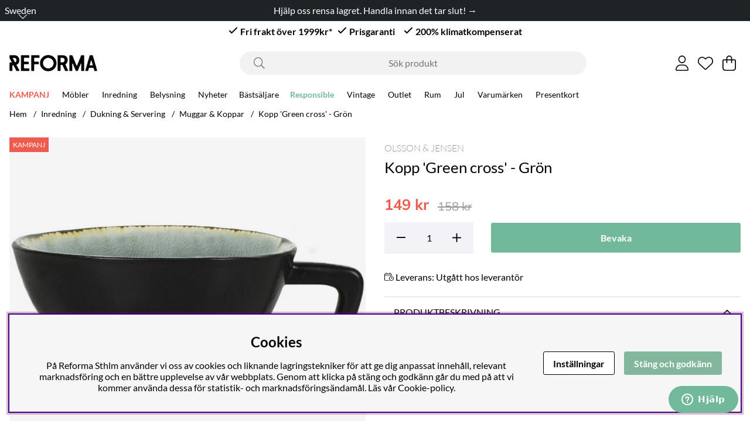

--- FILE ---
content_type: text/html; charset=UTF-8
request_url: https://www.reformasthlm.se/sv/kopp-green-cross
body_size: 134818
content:





	




 


    
                          
    

    
                          

    
                 
      

    
     

    
                 
                          
       
      



<!DOCTYPE html>
<html lang="sv">
	<head>
		<!-- ACM -->
<script nonce="fgjFvxQjN9IxGmZ5N7Duv1n6aPbqOaOh53d_ooqc000" type="text/javascript"> var cm_active_categories = [1,2,3,4]; var cm_preactive_categories = []; var blocked_nodes = {}; var observer = new MutationObserver(function (mutations) { for(var i = 0; i < mutations.length; i++) { var _ref = mutations[i]; var addedNodes = _ref.addedNodes; for(var j = 0; j < addedNodes.length; j++) { var node = addedNodes[j]; if (node.nodeType === 1) { var src = node.src || ''; var type = node.type; var consent_type = ''; if (typeof node.attributes.consent_type !== 'undefined' && typeof node.attributes.consent_type.value !== 'undefined') consent_type = node.attributes.consent_type.value; if (blocked_content_type(consent_type)) { if (typeof blocked_nodes[consent_type] === 'undefined') blocked_nodes[consent_type] = []; var clone; if (node.tagName === 'SCRIPT') { clone = node.cloneNode(true); } else { clone = node; } clone.air_prev = node.previousElementSibling; clone.air_next = node.nextElementSibling; clone.air_parent = node.parentElement; blocked_nodes[consent_type].push(clone); if (node.tagName === 'SCRIPT') node.type = 'javascript/blocked'; node.parentElement.removeChild(node); var beforeScriptExecuteListener = function beforeScriptExecuteListener(event) { event.preventDefault(); }; node.addEventListener('beforescriptexecute', beforeScriptExecuteListener); } else { log_node(node, consent_type); } } } } }); observer.observe(document.documentElement, { childList: true, subtree: true }); var blocked_content_type = function blocked_content_type(consent_type) { var blocked = 0; if ((typeof(cm_active_categories) == "undefined" || cm_active_categories.includes(parseInt(consent_type))) && consent_type && !check_consent(consent_type, "") && consent_type > 1) blocked = 1; return blocked; }; var external_nodes = []; var internal_nodes = []; var inline_nodes = []; var log_node = function log_node(node, consent_type) { if (node.tagName === 'SCRIPT') { if (node.src && (node.src.indexOf(window.location.host) <= -1 || node.src.indexOf(window.location.host) > 10)) { external_nodes.push(node.src); } else if (node.src) { internal_nodes.push(node.src); } else { inline_nodes.push(node.innerHTML); } } }; document.addEventListener("DOMContentLoaded", function() { if (document.querySelector('#cookie_consent')) { init_cookie_consent(); } }); var init_cookie_consent = function init_cookie_consent(force) { var cookie_consent = get_cookie_consent("air_cookie_consent") || ""; var all_signed = 0; var consents = []; if (cookie_consent) { all_signed = 1; consents = JSON.parse(cookie_consent); var elements = document.querySelectorAll('#cookie_consent_manager input[type=checkbox]'); for (let element of elements) { if (typeof(consents[element.value]) == "undefined") all_signed = 0; } } else { var elements = document.querySelectorAll('#cookie_consent_manager input[type=checkbox][prechecked=true]'); for (let element of elements) { element.checked = true; } } if (!all_signed || force) { document.getElementById('cookie_consent').style.display = 'block'; var elements = document.querySelectorAll('#cookie_consent_manager input[type=checkbox]'); for (let element of elements) { if (consents[element.value]) element.checked = consents[element.value]; } init_acm_click_events(); } }; var init_acm_click_events = function() { document.getElementById("cookie_consent_manage").addEventListener("click", function () { let cookie_consent_manager = document.getElementById('cookie_consent_manager'); if (cookie_consent_manager) cookie_consent_manager.style.display = 'block'; let cookie_consent = document.getElementById('cookie_consent'); if (cookie_consent) cookie_consent.classList.add('managing'); document.querySelectorAll(".dimmer2").forEach(item => { item.addEventListener('click', event => { item.classList.add('active') }) }); }); document.getElementById("cookie_consent_manage_rec").addEventListener("click", function () { var elements = document.querySelectorAll('#cookie_consent_manager input[type=checkbox]'); for (let element of elements) { element.checked = true; } document.getElementById("cookie_consent_manager_confirm").dispatchEvent(new Event("click")); }); let cookie_consent_manager_accept = document.getElementById("cookie_consent_manager_accept"); if (cookie_consent_manager_accept) { cookie_consent_manager_accept.addEventListener("click", function () { cm_action(true); }); } document.getElementById("cookie_consent_manager_confirm").addEventListener("click", function () { cm_action(); }); document.querySelectorAll(".cookie_consent_manager_accept_req").forEach(item => { item.addEventListener('click', event => { cm_action(false); }) }); }; var cm_action = function(consent){ let cookie_consent = document.getElementById('cookie_consent'); if (cookie_consent) cookie_consent.style.display = 'none'; let cookie_consent_manager = document.getElementById('cookie_consent_manager'); if (cookie_consent_manager) cookie_consent_manager.style.display = 'none'; document.querySelectorAll(".dimmer2").forEach(item => { item.addEventListener('click', event => { item.classList.remove('active') }) }); var consents = {}; var elements = document.querySelectorAll('#cookie_consent_manager input[type=checkbox]'); for (let element of elements) { consents[element.value] = typeof(consent) !== "undefined" ? consent : element.checked; } consents[1] = true; var cookie_consents = JSON.stringify(consents); set_cookie_consent(cookie_consents); consent_action(cookie_consents); window.dispatchEvent(new Event("acm_change")); }; var set_cookie_consent = function set_cookie_consent(value) { var exdate = new Date(); exdate.setDate(exdate.getDate() + 30); document.cookie = "air_cookie_consent" + "=" + value + "; expires= " + exdate.toUTCString() + "; path=/" + (location.protocol === "https:" ? "; secure" : ""); }; var get_cookie_consent = function get_cookie_consent(name) { var nameEQ = name + "="; var ca = document.cookie.split('; '); for (let c of ca) { if (c.indexOf(nameEQ) === 0) return c.substring(nameEQ.length, c.length); } return null; }; var consent_action = function consent_action(cookie_consent) { var consent_data = JSON.parse(cookie_consent); for(var category_id in consent_data) { if (consent_data[category_id]) { approve_category(category_id); } } }; var approve_category = function(category_id) { if (typeof blocked_nodes[category_id] !== 'undefined') { for (let node of blocked_nodes[category_id]) { if (node.type == "text/javascript") { var script = document.createElement("script"); script.type = "text/javascript"; if (node.src) { script.src = node.src; } else if (node.innerHTML) { script.innerHTML = node.innerHTML; } document.getElementsByTagName("head")[0].appendChild(script); } else if (node.air_prev && node.air_parent) { cm_insertAfter(node, node.air_prev, node.air_parent); } else if (node.air_next && node.air_parent) { node.air_parent.insertBefore(node, node.air_next); } else if (node.air_parent) { node.air_parent.append(node); } } delete blocked_nodes[category_id]; } }; function cm_insertAfter(newNode, existingNode, parent) { parent.insertBefore(newNode, existingNode.nextSibling); } var check_consent = function check_consent(type, cookie_consent) { if (!type) return false; if (!cookie_consent) cookie_consent = get_cookie_consent("air_cookie_consent"); if (!cookie_consent) return (typeof(cm_preactive_categories) == "undefined" || cm_preactive_categories.includes(parseInt(type))); var consents = JSON.parse(cookie_consent); if (typeof(consents[type]) === 'undefined') return false; return consents[type]; }; </script>
<title>Kopp 'Green cross' - Grön - Köp hos Reforma</title>
<!-- Meta -->
<meta http-equiv="Content-Type" content="text/html; charset=UTF-8">
<meta name="description" content="Köp Kopp 'Green cross' - Grön online hos Reforma med snabb leverans. Upptäck ett stort utbud av Inredning i prisvärd design. Fri frakt över 1999 kr.">
<meta name="keywords" content="Kopp 'Green cross' - Grön,HH79322,Olsson & Jensen"/>
<meta name="robots" content="INDEX, FOLLOW">
<meta name="revisit-after" content="14 days">
<meta name="distribution" content="global">
<meta http-equiv="expires" content="0">
<meta name="theme-color" content="#000000" />
<!-- disables Compatibility view IE -->
<meta http-equiv="X-UA-Compatible" content="IE=9; IE=8; IE=7; IE=EDGE" />
<!-- Responsive and mobile friendly stuff -->
<meta name="HandheldFriendly" content="True">

<!--meta name="viewport" content="user-scalable=no, initial-scale=1.0, maximum-scale=1.0, width=device-width"-->
<meta name="viewport" content="initial-scale=1.0, maximum-scale=5.0, width=device-width">
<link rel="icon" type="image/png" href="/themes/assets/favicon.png">

<meta name="apple-mobile-web-app-capable" content="yes"/>
<link rel="canonical" href="https://www.reformasthlm.se/sv/kopp-green-cross" />

    <meta property="og:description" content="Den gr&aring; krackelerade serien &auml;r tillverkad av stengods med en reaktiv glasyr vilket ger va..."/>

    <meta property="og:image" content="https://www.reformasthlm.se/bilder/artiklar/HH79322.jpg?m=1697109986"/>

    <meta property="og:site_name" content="Reforma Sthlm - Facebook"/>

    <meta property="og:title" content="Kopp &#39;Green cross&#39; - Grön"/>

    <meta property="og:url" content="https://www.reformasthlm.se/sv/kopp-green-cross"/>


    <link rel="alternate" hreflang="sv-se" href="https://www.reformasthlm.se/sv/kopp-green-cross">

    <link rel="alternate" hreflang="no-no" href="https://www.reformastockholm.no/no/kopp-gront-kors">

    <link rel="alternate" hreflang="de-de" href="https://www.reformastockholm.de/de/kopf-grunes-kreuz">


<!-- Preloads -->
<link rel="preload" as="font" href="/themes/main/design/css/webfonts/fa-light-300.woff2" onload="this.rel='font'" crossorigin>
<link rel="preload" as="font" href="/themes/main/design/css/webfonts/fa-regular-400.woff2" onload="this.rel='font'" crossorigin>
<link rel="preload" as="font" href="/themes/main/design/css/webfonts/fa-solid-900.woff2" onload="this.rel='font'" crossorigin>
<link rel="preload" as="font" href="/themes/assets/fonts/lineto-circular-book.woff2" onload="this.rel='font'" crossorigin>
<link rel="preload" as="font" href="/themes/assets/fonts/lineto-circular-bold.woff2" onload="this.rel='font'" crossorigin>


<!-- Includes -->








<script nonce="fgjFvxQjN9IxGmZ5N7Duv1n6aPbqOaOh53d_ooqc000">/** FILE: /themes/default/design/script/jquery-3.6.3.min.js **/
!function(e,t){"use strict";"object"==typeof module&&"object"==typeof module.exports?module.exports=e.document?t(e,!0):function(e){if(!e.document)throw new Error("jQuery requires a window with a document");return t(e)}:t(e)}("undefined"!=typeof window?window:this,function(C,e){"use strict";var t=[],r=Object.getPrototypeOf,s=t.slice,g=t.flat?function(e){return t.flat.call(e)}:function(e){return t.concat.apply([],e)},u=t.push,i=t.indexOf,n={},o=n.toString,y=n.hasOwnProperty,a=y.toString,l=a.call(Object),v={},m=function(e){return"function"==typeof e&&"number"!=typeof e.nodeType&&"function"!=typeof e.item},x=function(e){return null!=e&&e===e.window},S=C.document,c={type:!0,src:!0,nonce:!0,noModule:!0};function b(e,t,n){var r,i,o=(n=n||S).createElement("script");if(o.text=e,t)for(r in c)(i=t[r]||t.getAttribute&&t.getAttribute(r))&&o.setAttribute(r,i);n.head.appendChild(o).parentNode.removeChild(o)}function w(e){return null==e?e+"":"object"==typeof e||"function"==typeof e?n[o.call(e)]||"object":typeof e}var f="3.6.3",E=function(e,t){return new E.fn.init(e,t)};function p(e){var t=!!e&&"length"in e&&e.length,n=w(e);return!m(e)&&!x(e)&&("array"===n||0===t||"number"==typeof t&&0<t&&t-1 in e)}E.fn=E.prototype={jquery:f,constructor:E,length:0,toArray:function(){return s.call(this)},get:function(e){return null==e?s.call(this):e<0?this[e+this.length]:this[e]},pushStack:function(e){var t=E.merge(this.constructor(),e);return t.prevObject=this,t},each:function(e){return E.each(this,e)},map:function(n){return this.pushStack(E.map(this,function(e,t){return n.call(e,t,e)}))},slice:function(){return this.pushStack(s.apply(this,arguments))},first:function(){return this.eq(0)},last:function(){return this.eq(-1)},even:function(){return this.pushStack(E.grep(this,function(e,t){return(t+1)%2}))},odd:function(){return this.pushStack(E.grep(this,function(e,t){return t%2}))},eq:function(e){var t=this.length,n=+e+(e<0?t:0);return this.pushStack(0<=n&&n<t?[this[n]]:[])},end:function(){return this.prevObject||this.constructor()},push:u,sort:t.sort,splice:t.splice},E.extend=E.fn.extend=function(){var e,t,n,r,i,o,a=arguments[0]||{},s=1,u=arguments.length,l=!1;for("boolean"==typeof a&&(l=a,a=arguments[s]||{},s++),"object"==typeof a||m(a)||(a={}),s===u&&(a=this,s--);s<u;s++)if(null!=(e=arguments[s]))for(t in e)r=e[t],"__proto__"!==t&&a!==r&&(l&&r&&(E.isPlainObject(r)||(i=Array.isArray(r)))?(n=a[t],o=i&&!Array.isArray(n)?[]:i||E.isPlainObject(n)?n:{},i=!1,a[t]=E.extend(l,o,r)):void 0!==r&&(a[t]=r));return a},E.extend({expando:"jQuery"+(f+Math.random()).replace(/\D/g,""),isReady:!0,error:function(e){throw new Error(e)},noop:function(){},isPlainObject:function(e){var t,n;return!(!e||"[object Object]"!==o.call(e))&&(!(t=r(e))||"function"==typeof(n=y.call(t,"constructor")&&t.constructor)&&a.call(n)===l)},isEmptyObject:function(e){var t;for(t in e)return!1;return!0},globalEval:function(e,t,n){b(e,{nonce:t&&t.nonce},n)},each:function(e,t){var n,r=0;if(p(e)){for(n=e.length;r<n;r++)if(!1===t.call(e[r],r,e[r]))break}else for(r in e)if(!1===t.call(e[r],r,e[r]))break;return e},makeArray:function(e,t){var n=t||[];return null!=e&&(p(Object(e))?E.merge(n,"string"==typeof e?[e]:e):u.call(n,e)),n},inArray:function(e,t,n){return null==t?-1:i.call(t,e,n)},merge:function(e,t){for(var n=+t.length,r=0,i=e.length;r<n;r++)e[i++]=t[r];return e.length=i,e},grep:function(e,t,n){for(var r=[],i=0,o=e.length,a=!n;i<o;i++)!t(e[i],i)!==a&&r.push(e[i]);return r},map:function(e,t,n){var r,i,o=0,a=[];if(p(e))for(r=e.length;o<r;o++)null!=(i=t(e[o],o,n))&&a.push(i);else for(o in e)null!=(i=t(e[o],o,n))&&a.push(i);return g(a)},guid:1,support:v}),"function"==typeof Symbol&&(E.fn[Symbol.iterator]=t[Symbol.iterator]),E.each("Boolean Number String Function Array Date RegExp Object Error Symbol".split(" "),function(e,t){n["[object "+t+"]"]=t.toLowerCase()});var d=function(n){var e,d,b,o,i,h,f,g,w,u,l,T,C,a,S,y,s,c,v,E="sizzle"+1*new Date,p=n.document,k=0,r=0,m=ue(),x=ue(),A=ue(),N=ue(),j=function(e,t){return e===t&&(l=!0),0},D={}.hasOwnProperty,t=[],q=t.pop,L=t.push,H=t.push,O=t.slice,P=function(e,t){for(var n=0,r=e.length;n<r;n++)if(e[n]===t)return n;return-1},R="checked|selected|async|autofocus|autoplay|controls|defer|disabled|hidden|ismap|loop|multiple|open|readonly|required|scoped",M="[\\x20\\t\\r\\n\\f]",I="(?:\\\\[\\da-fA-F]{1,6}"+M+"?|\\\\[^\\r\\n\\f]|[\\w-]|[^\0-\\x7f])+",W="\\["+M+"*("+I+")(?:"+M+"*([*^$|!~]?=)"+M+"*(?:'((?:\\\\.|[^\\\\'])*)'|\"((?:\\\\.|[^\\\\\"])*)\"|("+I+"))|)"+M+"*\\]",F=":("+I+")(?:\\((('((?:\\\\.|[^\\\\'])*)'|\"((?:\\\\.|[^\\\\\"])*)\")|((?:\\\\.|[^\\\\()[\\]]|"+W+")*)|.*)\\)|)",$=new RegExp(M+"+","g"),B=new RegExp("^"+M+"+|((?:^|[^\\\\])(?:\\\\.)*)"+M+"+$","g"),_=new RegExp("^"+M+"*,"+M+"*"),z=new RegExp("^"+M+"*([>+~]|"+M+")"+M+"*"),U=new RegExp(M+"|>"),X=new RegExp(F),V=new RegExp("^"+I+"$"),G={ID:new RegExp("^#("+I+")"),CLASS:new RegExp("^\\.("+I+")"),TAG:new RegExp("^("+I+"|[*])"),ATTR:new RegExp("^"+W),PSEUDO:new RegExp("^"+F),CHILD:new RegExp("^:(only|first|last|nth|nth-last)-(child|of-type)(?:\\("+M+"*(even|odd|(([+-]|)(\\d*)n|)"+M+"*(?:([+-]|)"+M+"*(\\d+)|))"+M+"*\\)|)","i"),bool:new RegExp("^(?:"+R+")$","i"),needsContext:new RegExp("^"+M+"*[>+~]|:(even|odd|eq|gt|lt|nth|first|last)(?:\\("+M+"*((?:-\\d)?\\d*)"+M+"*\\)|)(?=[^-]|$)","i")},Y=/HTML$/i,Q=/^(?:input|select|textarea|button)$/i,J=/^h\d$/i,K=/^[^{]+\{\s*\[native \w/,Z=/^(?:#([\w-]+)|(\w+)|\.([\w-]+))$/,ee=/[+~]/,te=new RegExp("\\\\[\\da-fA-F]{1,6}"+M+"?|\\\\([^\\r\\n\\f])","g"),ne=function(e,t){var n="0x"+e.slice(1)-65536;return t||(n<0?String.fromCharCode(n+65536):String.fromCharCode(n>>10|55296,1023&n|56320))},re=/([\0-\x1f\x7f]|^-?\d)|^-$|[^\0-\x1f\x7f-\uFFFF\w-]/g,ie=function(e,t){return t?"\0"===e?"\ufffd":e.slice(0,-1)+"\\"+e.charCodeAt(e.length-1).toString(16)+" ":"\\"+e},oe=function(){T()},ae=be(function(e){return!0===e.disabled&&"fieldset"===e.nodeName.toLowerCase()},{dir:"parentNode",next:"legend"});try{H.apply(t=O.call(p.childNodes),p.childNodes),t[p.childNodes.length].nodeType}catch(e){H={apply:t.length?function(e,t){L.apply(e,O.call(t))}:function(e,t){var n=e.length,r=0;while(e[n++]=t[r++]);e.length=n-1}}}function se(t,e,n,r){var i,o,a,s,u,l,c,f=e&&e.ownerDocument,p=e?e.nodeType:9;if(n=n||[],"string"!=typeof t||!t||1!==p&&9!==p&&11!==p)return n;if(!r&&(T(e),e=e||C,S)){if(11!==p&&(u=Z.exec(t)))if(i=u[1]){if(9===p){if(!(a=e.getElementById(i)))return n;if(a.id===i)return n.push(a),n}else if(f&&(a=f.getElementById(i))&&v(e,a)&&a.id===i)return n.push(a),n}else{if(u[2])return H.apply(n,e.getElementsByTagName(t)),n;if((i=u[3])&&d.getElementsByClassName&&e.getElementsByClassName)return H.apply(n,e.getElementsByClassName(i)),n}if(d.qsa&&!N[t+" "]&&(!y||!y.test(t))&&(1!==p||"object"!==e.nodeName.toLowerCase())){if(c=t,f=e,1===p&&(U.test(t)||z.test(t))){(f=ee.test(t)&&ve(e.parentNode)||e)===e&&d.scope||((s=e.getAttribute("id"))?s=s.replace(re,ie):e.setAttribute("id",s=E)),o=(l=h(t)).length;while(o--)l[o]=(s?"#"+s:":scope")+" "+xe(l[o]);c=l.join(",")}try{if(d.cssSupportsSelector&&!CSS.supports("selector(:is("+c+"))"))throw new Error;return H.apply(n,f.querySelectorAll(c)),n}catch(e){N(t,!0)}finally{s===E&&e.removeAttribute("id")}}}return g(t.replace(B,"$1"),e,n,r)}function ue(){var r=[];return function e(t,n){return r.push(t+" ")>b.cacheLength&&delete e[r.shift()],e[t+" "]=n}}function le(e){return e[E]=!0,e}function ce(e){var t=C.createElement("fieldset");try{return!!e(t)}catch(e){return!1}finally{t.parentNode&&t.parentNode.removeChild(t),t=null}}function fe(e,t){var n=e.split("|"),r=n.length;while(r--)b.attrHandle[n[r]]=t}function pe(e,t){var n=t&&e,r=n&&1===e.nodeType&&1===t.nodeType&&e.sourceIndex-t.sourceIndex;if(r)return r;if(n)while(n=n.nextSibling)if(n===t)return-1;return e?1:-1}function de(t){return function(e){return"input"===e.nodeName.toLowerCase()&&e.type===t}}function he(n){return function(e){var t=e.nodeName.toLowerCase();return("input"===t||"button"===t)&&e.type===n}}function ge(t){return function(e){return"form"in e?e.parentNode&&!1===e.disabled?"label"in e?"label"in e.parentNode?e.parentNode.disabled===t:e.disabled===t:e.isDisabled===t||e.isDisabled!==!t&&ae(e)===t:e.disabled===t:"label"in e&&e.disabled===t}}function ye(a){return le(function(o){return o=+o,le(function(e,t){var n,r=a([],e.length,o),i=r.length;while(i--)e[n=r[i]]&&(e[n]=!(t[n]=e[n]))})})}function ve(e){return e&&"undefined"!=typeof e.getElementsByTagName&&e}for(e in d=se.support={},i=se.isXML=function(e){var t=e&&e.namespaceURI,n=e&&(e.ownerDocument||e).documentElement;return!Y.test(t||n&&n.nodeName||"HTML")},T=se.setDocument=function(e){var t,n,r=e?e.ownerDocument||e:p;return r!=C&&9===r.nodeType&&r.documentElement&&(a=(C=r).documentElement,S=!i(C),p!=C&&(n=C.defaultView)&&n.top!==n&&(n.addEventListener?n.addEventListener("unload",oe,!1):n.attachEvent&&n.attachEvent("onunload",oe)),d.scope=ce(function(e){return a.appendChild(e).appendChild(C.createElement("div")),"undefined"!=typeof e.querySelectorAll&&!e.querySelectorAll(":scope fieldset div").length}),d.cssSupportsSelector=ce(function(){return CSS.supports("selector(*)")&&C.querySelectorAll(":is(:jqfake)")&&!CSS.supports("selector(:is(*,:jqfake))")}),d.attributes=ce(function(e){return e.className="i",!e.getAttribute("className")}),d.getElementsByTagName=ce(function(e){return e.appendChild(C.createComment("")),!e.getElementsByTagName("*").length}),d.getElementsByClassName=K.test(C.getElementsByClassName),d.getById=ce(function(e){return a.appendChild(e).id=E,!C.getElementsByName||!C.getElementsByName(E).length}),d.getById?(b.filter.ID=function(e){var t=e.replace(te,ne);return function(e){return e.getAttribute("id")===t}},b.find.ID=function(e,t){if("undefined"!=typeof t.getElementById&&S){var n=t.getElementById(e);return n?[n]:[]}}):(b.filter.ID=function(e){var n=e.replace(te,ne);return function(e){var t="undefined"!=typeof e.getAttributeNode&&e.getAttributeNode("id");return t&&t.value===n}},b.find.ID=function(e,t){if("undefined"!=typeof t.getElementById&&S){var n,r,i,o=t.getElementById(e);if(o){if((n=o.getAttributeNode("id"))&&n.value===e)return[o];i=t.getElementsByName(e),r=0;while(o=i[r++])if((n=o.getAttributeNode("id"))&&n.value===e)return[o]}return[]}}),b.find.TAG=d.getElementsByTagName?function(e,t){return"undefined"!=typeof t.getElementsByTagName?t.getElementsByTagName(e):d.qsa?t.querySelectorAll(e):void 0}:function(e,t){var n,r=[],i=0,o=t.getElementsByTagName(e);if("*"===e){while(n=o[i++])1===n.nodeType&&r.push(n);return r}return o},b.find.CLASS=d.getElementsByClassName&&function(e,t){if("undefined"!=typeof t.getElementsByClassName&&S)return t.getElementsByClassName(e)},s=[],y=[],(d.qsa=K.test(C.querySelectorAll))&&(ce(function(e){var t;a.appendChild(e).innerHTML="<a id='"+E+"'></a><select id='"+E+"-\r\\' msallowcapture=''><option selected=''></option></select>",e.querySelectorAll("[msallowcapture^='']").length&&y.push("[*^$]="+M+"*(?:''|\"\")"),e.querySelectorAll("[selected]").length||y.push("\\["+M+"*(?:value|"+R+")"),e.querySelectorAll("[id~="+E+"-]").length||y.push("~="),(t=C.createElement("input")).setAttribute("name",""),e.appendChild(t),e.querySelectorAll("[name='']").length||y.push("\\["+M+"*name"+M+"*="+M+"*(?:''|\"\")"),e.querySelectorAll(":checked").length||y.push(":checked"),e.querySelectorAll("a#"+E+"+*").length||y.push(".#.+[+~]"),e.querySelectorAll("\\\f"),y.push("[\\r\\n\\f]")}),ce(function(e){e.innerHTML="<a href='' disabled='disabled'></a><select disabled='disabled'><option/></select>";var t=C.createElement("input");t.setAttribute("type","hidden"),e.appendChild(t).setAttribute("name","D"),e.querySelectorAll("[name=d]").length&&y.push("name"+M+"*[*^$|!~]?="),2!==e.querySelectorAll(":enabled").length&&y.push(":enabled",":disabled"),a.appendChild(e).disabled=!0,2!==e.querySelectorAll(":disabled").length&&y.push(":enabled",":disabled"),e.querySelectorAll("*,:x"),y.push(",.*:")})),(d.matchesSelector=K.test(c=a.matches||a.webkitMatchesSelector||a.mozMatchesSelector||a.oMatchesSelector||a.msMatchesSelector))&&ce(function(e){d.disconnectedMatch=c.call(e,"*"),c.call(e,"[s!='']:x"),s.push("!=",F)}),d.cssSupportsSelector||y.push(":has"),y=y.length&&new RegExp(y.join("|")),s=s.length&&new RegExp(s.join("|")),t=K.test(a.compareDocumentPosition),v=t||K.test(a.contains)?function(e,t){var n=9===e.nodeType&&e.documentElement||e,r=t&&t.parentNode;return e===r||!(!r||1!==r.nodeType||!(n.contains?n.contains(r):e.compareDocumentPosition&&16&e.compareDocumentPosition(r)))}:function(e,t){if(t)while(t=t.parentNode)if(t===e)return!0;return!1},j=t?function(e,t){if(e===t)return l=!0,0;var n=!e.compareDocumentPosition-!t.compareDocumentPosition;return n||(1&(n=(e.ownerDocument||e)==(t.ownerDocument||t)?e.compareDocumentPosition(t):1)||!d.sortDetached&&t.compareDocumentPosition(e)===n?e==C||e.ownerDocument==p&&v(p,e)?-1:t==C||t.ownerDocument==p&&v(p,t)?1:u?P(u,e)-P(u,t):0:4&n?-1:1)}:function(e,t){if(e===t)return l=!0,0;var n,r=0,i=e.parentNode,o=t.parentNode,a=[e],s=[t];if(!i||!o)return e==C?-1:t==C?1:i?-1:o?1:u?P(u,e)-P(u,t):0;if(i===o)return pe(e,t);n=e;while(n=n.parentNode)a.unshift(n);n=t;while(n=n.parentNode)s.unshift(n);while(a[r]===s[r])r++;return r?pe(a[r],s[r]):a[r]==p?-1:s[r]==p?1:0}),C},se.matches=function(e,t){return se(e,null,null,t)},se.matchesSelector=function(e,t){if(T(e),d.matchesSelector&&S&&!N[t+" "]&&(!s||!s.test(t))&&(!y||!y.test(t)))try{var n=c.call(e,t);if(n||d.disconnectedMatch||e.document&&11!==e.document.nodeType)return n}catch(e){N(t,!0)}return 0<se(t,C,null,[e]).length},se.contains=function(e,t){return(e.ownerDocument||e)!=C&&T(e),v(e,t)},se.attr=function(e,t){(e.ownerDocument||e)!=C&&T(e);var n=b.attrHandle[t.toLowerCase()],r=n&&D.call(b.attrHandle,t.toLowerCase())?n(e,t,!S):void 0;return void 0!==r?r:d.attributes||!S?e.getAttribute(t):(r=e.getAttributeNode(t))&&r.specified?r.value:null},se.escape=function(e){return(e+"").replace(re,ie)},se.error=function(e){throw new Error("Syntax error, unrecognized expression: "+e)},se.uniqueSort=function(e){var t,n=[],r=0,i=0;if(l=!d.detectDuplicates,u=!d.sortStable&&e.slice(0),e.sort(j),l){while(t=e[i++])t===e[i]&&(r=n.push(i));while(r--)e.splice(n[r],1)}return u=null,e},o=se.getText=function(e){var t,n="",r=0,i=e.nodeType;if(i){if(1===i||9===i||11===i){if("string"==typeof e.textContent)return e.textContent;for(e=e.firstChild;e;e=e.nextSibling)n+=o(e)}else if(3===i||4===i)return e.nodeValue}else while(t=e[r++])n+=o(t);return n},(b=se.selectors={cacheLength:50,createPseudo:le,match:G,attrHandle:{},find:{},relative:{">":{dir:"parentNode",first:!0}," ":{dir:"parentNode"},"+":{dir:"previousSibling",first:!0},"~":{dir:"previousSibling"}},preFilter:{ATTR:function(e){return e[1]=e[1].replace(te,ne),e[3]=(e[3]||e[4]||e[5]||"").replace(te,ne),"~="===e[2]&&(e[3]=" "+e[3]+" "),e.slice(0,4)},CHILD:function(e){return e[1]=e[1].toLowerCase(),"nth"===e[1].slice(0,3)?(e[3]||se.error(e[0]),e[4]=+(e[4]?e[5]+(e[6]||1):2*("even"===e[3]||"odd"===e[3])),e[5]=+(e[7]+e[8]||"odd"===e[3])):e[3]&&se.error(e[0]),e},PSEUDO:function(e){var t,n=!e[6]&&e[2];return G.CHILD.test(e[0])?null:(e[3]?e[2]=e[4]||e[5]||"":n&&X.test(n)&&(t=h(n,!0))&&(t=n.indexOf(")",n.length-t)-n.length)&&(e[0]=e[0].slice(0,t),e[2]=n.slice(0,t)),e.slice(0,3))}},filter:{TAG:function(e){var t=e.replace(te,ne).toLowerCase();return"*"===e?function(){return!0}:function(e){return e.nodeName&&e.nodeName.toLowerCase()===t}},CLASS:function(e){var t=m[e+" "];return t||(t=new RegExp("(^|"+M+")"+e+"("+M+"|$)"))&&m(e,function(e){return t.test("string"==typeof e.className&&e.className||"undefined"!=typeof e.getAttribute&&e.getAttribute("class")||"")})},ATTR:function(n,r,i){return function(e){var t=se.attr(e,n);return null==t?"!="===r:!r||(t+="","="===r?t===i:"!="===r?t!==i:"^="===r?i&&0===t.indexOf(i):"*="===r?i&&-1<t.indexOf(i):"$="===r?i&&t.slice(-i.length)===i:"~="===r?-1<(" "+t.replace($," ")+" ").indexOf(i):"|="===r&&(t===i||t.slice(0,i.length+1)===i+"-"))}},CHILD:function(h,e,t,g,y){var v="nth"!==h.slice(0,3),m="last"!==h.slice(-4),x="of-type"===e;return 1===g&&0===y?function(e){return!!e.parentNode}:function(e,t,n){var r,i,o,a,s,u,l=v!==m?"nextSibling":"previousSibling",c=e.parentNode,f=x&&e.nodeName.toLowerCase(),p=!n&&!x,d=!1;if(c){if(v){while(l){a=e;while(a=a[l])if(x?a.nodeName.toLowerCase()===f:1===a.nodeType)return!1;u=l="only"===h&&!u&&"nextSibling"}return!0}if(u=[m?c.firstChild:c.lastChild],m&&p){d=(s=(r=(i=(o=(a=c)[E]||(a[E]={}))[a.uniqueID]||(o[a.uniqueID]={}))[h]||[])[0]===k&&r[1])&&r[2],a=s&&c.childNodes[s];while(a=++s&&a&&a[l]||(d=s=0)||u.pop())if(1===a.nodeType&&++d&&a===e){i[h]=[k,s,d];break}}else if(p&&(d=s=(r=(i=(o=(a=e)[E]||(a[E]={}))[a.uniqueID]||(o[a.uniqueID]={}))[h]||[])[0]===k&&r[1]),!1===d)while(a=++s&&a&&a[l]||(d=s=0)||u.pop())if((x?a.nodeName.toLowerCase()===f:1===a.nodeType)&&++d&&(p&&((i=(o=a[E]||(a[E]={}))[a.uniqueID]||(o[a.uniqueID]={}))[h]=[k,d]),a===e))break;return(d-=y)===g||d%g==0&&0<=d/g}}},PSEUDO:function(e,o){var t,a=b.pseudos[e]||b.setFilters[e.toLowerCase()]||se.error("unsupported pseudo: "+e);return a[E]?a(o):1<a.length?(t=[e,e,"",o],b.setFilters.hasOwnProperty(e.toLowerCase())?le(function(e,t){var n,r=a(e,o),i=r.length;while(i--)e[n=P(e,r[i])]=!(t[n]=r[i])}):function(e){return a(e,0,t)}):a}},pseudos:{not:le(function(e){var r=[],i=[],s=f(e.replace(B,"$1"));return s[E]?le(function(e,t,n,r){var i,o=s(e,null,r,[]),a=e.length;while(a--)(i=o[a])&&(e[a]=!(t[a]=i))}):function(e,t,n){return r[0]=e,s(r,null,n,i),r[0]=null,!i.pop()}}),has:le(function(t){return function(e){return 0<se(t,e).length}}),contains:le(function(t){return t=t.replace(te,ne),function(e){return-1<(e.textContent||o(e)).indexOf(t)}}),lang:le(function(n){return V.test(n||"")||se.error("unsupported lang: "+n),n=n.replace(te,ne).toLowerCase(),function(e){var t;do{if(t=S?e.lang:e.getAttribute("xml:lang")||e.getAttribute("lang"))return(t=t.toLowerCase())===n||0===t.indexOf(n+"-")}while((e=e.parentNode)&&1===e.nodeType);return!1}}),target:function(e){var t=n.location&&n.location.hash;return t&&t.slice(1)===e.id},root:function(e){return e===a},focus:function(e){return e===C.activeElement&&(!C.hasFocus||C.hasFocus())&&!!(e.type||e.href||~e.tabIndex)},enabled:ge(!1),disabled:ge(!0),checked:function(e){var t=e.nodeName.toLowerCase();return"input"===t&&!!e.checked||"option"===t&&!!e.selected},selected:function(e){return e.parentNode&&e.parentNode.selectedIndex,!0===e.selected},empty:function(e){for(e=e.firstChild;e;e=e.nextSibling)if(e.nodeType<6)return!1;return!0},parent:function(e){return!b.pseudos.empty(e)},header:function(e){return J.test(e.nodeName)},input:function(e){return Q.test(e.nodeName)},button:function(e){var t=e.nodeName.toLowerCase();return"input"===t&&"button"===e.type||"button"===t},text:function(e){var t;return"input"===e.nodeName.toLowerCase()&&"text"===e.type&&(null==(t=e.getAttribute("type"))||"text"===t.toLowerCase())},first:ye(function(){return[0]}),last:ye(function(e,t){return[t-1]}),eq:ye(function(e,t,n){return[n<0?n+t:n]}),even:ye(function(e,t){for(var n=0;n<t;n+=2)e.push(n);return e}),odd:ye(function(e,t){for(var n=1;n<t;n+=2)e.push(n);return e}),lt:ye(function(e,t,n){for(var r=n<0?n+t:t<n?t:n;0<=--r;)e.push(r);return e}),gt:ye(function(e,t,n){for(var r=n<0?n+t:n;++r<t;)e.push(r);return e})}}).pseudos.nth=b.pseudos.eq,{radio:!0,checkbox:!0,file:!0,password:!0,image:!0})b.pseudos[e]=de(e);for(e in{submit:!0,reset:!0})b.pseudos[e]=he(e);function me(){}function xe(e){for(var t=0,n=e.length,r="";t<n;t++)r+=e[t].value;return r}function be(s,e,t){var u=e.dir,l=e.next,c=l||u,f=t&&"parentNode"===c,p=r++;return e.first?function(e,t,n){while(e=e[u])if(1===e.nodeType||f)return s(e,t,n);return!1}:function(e,t,n){var r,i,o,a=[k,p];if(n){while(e=e[u])if((1===e.nodeType||f)&&s(e,t,n))return!0}else while(e=e[u])if(1===e.nodeType||f)if(i=(o=e[E]||(e[E]={}))[e.uniqueID]||(o[e.uniqueID]={}),l&&l===e.nodeName.toLowerCase())e=e[u]||e;else{if((r=i[c])&&r[0]===k&&r[1]===p)return a[2]=r[2];if((i[c]=a)[2]=s(e,t,n))return!0}return!1}}function we(i){return 1<i.length?function(e,t,n){var r=i.length;while(r--)if(!i[r](e,t,n))return!1;return!0}:i[0]}function Te(e,t,n,r,i){for(var o,a=[],s=0,u=e.length,l=null!=t;s<u;s++)(o=e[s])&&(n&&!n(o,r,i)||(a.push(o),l&&t.push(s)));return a}function Ce(d,h,g,y,v,e){return y&&!y[E]&&(y=Ce(y)),v&&!v[E]&&(v=Ce(v,e)),le(function(e,t,n,r){var i,o,a,s=[],u=[],l=t.length,c=e||function(e,t,n){for(var r=0,i=t.length;r<i;r++)se(e,t[r],n);return n}(h||"*",n.nodeType?[n]:n,[]),f=!d||!e&&h?c:Te(c,s,d,n,r),p=g?v||(e?d:l||y)?[]:t:f;if(g&&g(f,p,n,r),y){i=Te(p,u),y(i,[],n,r),o=i.length;while(o--)(a=i[o])&&(p[u[o]]=!(f[u[o]]=a))}if(e){if(v||d){if(v){i=[],o=p.length;while(o--)(a=p[o])&&i.push(f[o]=a);v(null,p=[],i,r)}o=p.length;while(o--)(a=p[o])&&-1<(i=v?P(e,a):s[o])&&(e[i]=!(t[i]=a))}}else p=Te(p===t?p.splice(l,p.length):p),v?v(null,t,p,r):H.apply(t,p)})}function Se(e){for(var i,t,n,r=e.length,o=b.relative[e[0].type],a=o||b.relative[" "],s=o?1:0,u=be(function(e){return e===i},a,!0),l=be(function(e){return-1<P(i,e)},a,!0),c=[function(e,t,n){var r=!o&&(n||t!==w)||((i=t).nodeType?u(e,t,n):l(e,t,n));return i=null,r}];s<r;s++)if(t=b.relative[e[s].type])c=[be(we(c),t)];else{if((t=b.filter[e[s].type].apply(null,e[s].matches))[E]){for(n=++s;n<r;n++)if(b.relative[e[n].type])break;return Ce(1<s&&we(c),1<s&&xe(e.slice(0,s-1).concat({value:" "===e[s-2].type?"*":""})).replace(B,"$1"),t,s<n&&Se(e.slice(s,n)),n<r&&Se(e=e.slice(n)),n<r&&xe(e))}c.push(t)}return we(c)}return me.prototype=b.filters=b.pseudos,b.setFilters=new me,h=se.tokenize=function(e,t){var n,r,i,o,a,s,u,l=x[e+" "];if(l)return t?0:l.slice(0);a=e,s=[],u=b.preFilter;while(a){for(o in n&&!(r=_.exec(a))||(r&&(a=a.slice(r[0].length)||a),s.push(i=[])),n=!1,(r=z.exec(a))&&(n=r.shift(),i.push({value:n,type:r[0].replace(B," ")}),a=a.slice(n.length)),b.filter)!(r=G[o].exec(a))||u[o]&&!(r=u[o](r))||(n=r.shift(),i.push({value:n,type:o,matches:r}),a=a.slice(n.length));if(!n)break}return t?a.length:a?se.error(e):x(e,s).slice(0)},f=se.compile=function(e,t){var n,y,v,m,x,r,i=[],o=[],a=A[e+" "];if(!a){t||(t=h(e)),n=t.length;while(n--)(a=Se(t[n]))[E]?i.push(a):o.push(a);(a=A(e,(y=o,m=0<(v=i).length,x=0<y.length,r=function(e,t,n,r,i){var o,a,s,u=0,l="0",c=e&&[],f=[],p=w,d=e||x&&b.find.TAG("*",i),h=k+=null==p?1:Math.random()||.1,g=d.length;for(i&&(w=t==C||t||i);l!==g&&null!=(o=d[l]);l++){if(x&&o){a=0,t||o.ownerDocument==C||(T(o),n=!S);while(s=y[a++])if(s(o,t||C,n)){r.push(o);break}i&&(k=h)}m&&((o=!s&&o)&&u--,e&&c.push(o))}if(u+=l,m&&l!==u){a=0;while(s=v[a++])s(c,f,t,n);if(e){if(0<u)while(l--)c[l]||f[l]||(f[l]=q.call(r));f=Te(f)}H.apply(r,f),i&&!e&&0<f.length&&1<u+v.length&&se.uniqueSort(r)}return i&&(k=h,w=p),c},m?le(r):r))).selector=e}return a},g=se.select=function(e,t,n,r){var i,o,a,s,u,l="function"==typeof e&&e,c=!r&&h(e=l.selector||e);if(n=n||[],1===c.length){if(2<(o=c[0]=c[0].slice(0)).length&&"ID"===(a=o[0]).type&&9===t.nodeType&&S&&b.relative[o[1].type]){if(!(t=(b.find.ID(a.matches[0].replace(te,ne),t)||[])[0]))return n;l&&(t=t.parentNode),e=e.slice(o.shift().value.length)}i=G.needsContext.test(e)?0:o.length;while(i--){if(a=o[i],b.relative[s=a.type])break;if((u=b.find[s])&&(r=u(a.matches[0].replace(te,ne),ee.test(o[0].type)&&ve(t.parentNode)||t))){if(o.splice(i,1),!(e=r.length&&xe(o)))return H.apply(n,r),n;break}}}return(l||f(e,c))(r,t,!S,n,!t||ee.test(e)&&ve(t.parentNode)||t),n},d.sortStable=E.split("").sort(j).join("")===E,d.detectDuplicates=!!l,T(),d.sortDetached=ce(function(e){return 1&e.compareDocumentPosition(C.createElement("fieldset"))}),ce(function(e){return e.innerHTML="<a href='#'></a>","#"===e.firstChild.getAttribute("href")})||fe("type|href|height|width",function(e,t,n){if(!n)return e.getAttribute(t,"type"===t.toLowerCase()?1:2)}),d.attributes&&ce(function(e){return e.innerHTML="<input/>",e.firstChild.setAttribute("value",""),""===e.firstChild.getAttribute("value")})||fe("value",function(e,t,n){if(!n&&"input"===e.nodeName.toLowerCase())return e.defaultValue}),ce(function(e){return null==e.getAttribute("disabled")})||fe(R,function(e,t,n){var r;if(!n)return!0===e[t]?t.toLowerCase():(r=e.getAttributeNode(t))&&r.specified?r.value:null}),se}(C);E.find=d,E.expr=d.selectors,E.expr[":"]=E.expr.pseudos,E.uniqueSort=E.unique=d.uniqueSort,E.text=d.getText,E.isXMLDoc=d.isXML,E.contains=d.contains,E.escapeSelector=d.escape;var h=function(e,t,n){var r=[],i=void 0!==n;while((e=e[t])&&9!==e.nodeType)if(1===e.nodeType){if(i&&E(e).is(n))break;r.push(e)}return r},T=function(e,t){for(var n=[];e;e=e.nextSibling)1===e.nodeType&&e!==t&&n.push(e);return n},k=E.expr.match.needsContext;function A(e,t){return e.nodeName&&e.nodeName.toLowerCase()===t.toLowerCase()}var N=/^<([a-z][^\/\0>:\x20\t\r\n\f]*)[\x20\t\r\n\f]*\/?>(?:<\/\1>|)$/i;function j(e,n,r){return m(n)?E.grep(e,function(e,t){return!!n.call(e,t,e)!==r}):n.nodeType?E.grep(e,function(e){return e===n!==r}):"string"!=typeof n?E.grep(e,function(e){return-1<i.call(n,e)!==r}):E.filter(n,e,r)}E.filter=function(e,t,n){var r=t[0];return n&&(e=":not("+e+")"),1===t.length&&1===r.nodeType?E.find.matchesSelector(r,e)?[r]:[]:E.find.matches(e,E.grep(t,function(e){return 1===e.nodeType}))},E.fn.extend({find:function(e){var t,n,r=this.length,i=this;if("string"!=typeof e)return this.pushStack(E(e).filter(function(){for(t=0;t<r;t++)if(E.contains(i[t],this))return!0}));for(n=this.pushStack([]),t=0;t<r;t++)E.find(e,i[t],n);return 1<r?E.uniqueSort(n):n},filter:function(e){return this.pushStack(j(this,e||[],!1))},not:function(e){return this.pushStack(j(this,e||[],!0))},is:function(e){return!!j(this,"string"==typeof e&&k.test(e)?E(e):e||[],!1).length}});var D,q=/^(?:\s*(<[\w\W]+>)[^>]*|#([\w-]+))$/;(E.fn.init=function(e,t,n){var r,i;if(!e)return this;if(n=n||D,"string"==typeof e){if(!(r="<"===e[0]&&">"===e[e.length-1]&&3<=e.length?[null,e,null]:q.exec(e))||!r[1]&&t)return!t||t.jquery?(t||n).find(e):this.constructor(t).find(e);if(r[1]){if(t=t instanceof E?t[0]:t,E.merge(this,E.parseHTML(r[1],t&&t.nodeType?t.ownerDocument||t:S,!0)),N.test(r[1])&&E.isPlainObject(t))for(r in t)m(this[r])?this[r](t[r]):this.attr(r,t[r]);return this}return(i=S.getElementById(r[2]))&&(this[0]=i,this.length=1),this}return e.nodeType?(this[0]=e,this.length=1,this):m(e)?void 0!==n.ready?n.ready(e):e(E):E.makeArray(e,this)}).prototype=E.fn,D=E(S);var L=/^(?:parents|prev(?:Until|All))/,H={children:!0,contents:!0,next:!0,prev:!0};function O(e,t){while((e=e[t])&&1!==e.nodeType);return e}E.fn.extend({has:function(e){var t=E(e,this),n=t.length;return this.filter(function(){for(var e=0;e<n;e++)if(E.contains(this,t[e]))return!0})},closest:function(e,t){var n,r=0,i=this.length,o=[],a="string"!=typeof e&&E(e);if(!k.test(e))for(;r<i;r++)for(n=this[r];n&&n!==t;n=n.parentNode)if(n.nodeType<11&&(a?-1<a.index(n):1===n.nodeType&&E.find.matchesSelector(n,e))){o.push(n);break}return this.pushStack(1<o.length?E.uniqueSort(o):o)},index:function(e){return e?"string"==typeof e?i.call(E(e),this[0]):i.call(this,e.jquery?e[0]:e):this[0]&&this[0].parentNode?this.first().prevAll().length:-1},add:function(e,t){return this.pushStack(E.uniqueSort(E.merge(this.get(),E(e,t))))},addBack:function(e){return this.add(null==e?this.prevObject:this.prevObject.filter(e))}}),E.each({parent:function(e){var t=e.parentNode;return t&&11!==t.nodeType?t:null},parents:function(e){return h(e,"parentNode")},parentsUntil:function(e,t,n){return h(e,"parentNode",n)},next:function(e){return O(e,"nextSibling")},prev:function(e){return O(e,"previousSibling")},nextAll:function(e){return h(e,"nextSibling")},prevAll:function(e){return h(e,"previousSibling")},nextUntil:function(e,t,n){return h(e,"nextSibling",n)},prevUntil:function(e,t,n){return h(e,"previousSibling",n)},siblings:function(e){return T((e.parentNode||{}).firstChild,e)},children:function(e){return T(e.firstChild)},contents:function(e){return null!=e.contentDocument&&r(e.contentDocument)?e.contentDocument:(A(e,"template")&&(e=e.content||e),E.merge([],e.childNodes))}},function(r,i){E.fn[r]=function(e,t){var n=E.map(this,i,e);return"Until"!==r.slice(-5)&&(t=e),t&&"string"==typeof t&&(n=E.filter(t,n)),1<this.length&&(H[r]||E.uniqueSort(n),L.test(r)&&n.reverse()),this.pushStack(n)}});var P=/[^\x20\t\r\n\f]+/g;function R(e){return e}function M(e){throw e}function I(e,t,n,r){var i;try{e&&m(i=e.promise)?i.call(e).done(t).fail(n):e&&m(i=e.then)?i.call(e,t,n):t.apply(void 0,[e].slice(r))}catch(e){n.apply(void 0,[e])}}E.Callbacks=function(r){var e,n;r="string"==typeof r?(e=r,n={},E.each(e.match(P)||[],function(e,t){n[t]=!0}),n):E.extend({},r);var i,t,o,a,s=[],u=[],l=-1,c=function(){for(a=a||r.once,o=i=!0;u.length;l=-1){t=u.shift();while(++l<s.length)!1===s[l].apply(t[0],t[1])&&r.stopOnFalse&&(l=s.length,t=!1)}r.memory||(t=!1),i=!1,a&&(s=t?[]:"")},f={add:function(){return s&&(t&&!i&&(l=s.length-1,u.push(t)),function n(e){E.each(e,function(e,t){m(t)?r.unique&&f.has(t)||s.push(t):t&&t.length&&"string"!==w(t)&&n(t)})}(arguments),t&&!i&&c()),this},remove:function(){return E.each(arguments,function(e,t){var n;while(-1<(n=E.inArray(t,s,n)))s.splice(n,1),n<=l&&l--}),this},has:function(e){return e?-1<E.inArray(e,s):0<s.length},empty:function(){return s&&(s=[]),this},disable:function(){return a=u=[],s=t="",this},disabled:function(){return!s},lock:function(){return a=u=[],t||i||(s=t=""),this},locked:function(){return!!a},fireWith:function(e,t){return a||(t=[e,(t=t||[]).slice?t.slice():t],u.push(t),i||c()),this},fire:function(){return f.fireWith(this,arguments),this},fired:function(){return!!o}};return f},E.extend({Deferred:function(e){var o=[["notify","progress",E.Callbacks("memory"),E.Callbacks("memory"),2],["resolve","done",E.Callbacks("once memory"),E.Callbacks("once memory"),0,"resolved"],["reject","fail",E.Callbacks("once memory"),E.Callbacks("once memory"),1,"rejected"]],i="pending",a={state:function(){return i},always:function(){return s.done(arguments).fail(arguments),this},"catch":function(e){return a.then(null,e)},pipe:function(){var i=arguments;return E.Deferred(function(r){E.each(o,function(e,t){var n=m(i[t[4]])&&i[t[4]];s[t[1]](function(){var e=n&&n.apply(this,arguments);e&&m(e.promise)?e.promise().progress(r.notify).done(r.resolve).fail(r.reject):r[t[0]+"With"](this,n?[e]:arguments)})}),i=null}).promise()},then:function(t,n,r){var u=0;function l(i,o,a,s){return function(){var n=this,r=arguments,e=function(){var e,t;if(!(i<u)){if((e=a.apply(n,r))===o.promise())throw new TypeError("Thenable self-resolution");t=e&&("object"==typeof e||"function"==typeof e)&&e.then,m(t)?s?t.call(e,l(u,o,R,s),l(u,o,M,s)):(u++,t.call(e,l(u,o,R,s),l(u,o,M,s),l(u,o,R,o.notifyWith))):(a!==R&&(n=void 0,r=[e]),(s||o.resolveWith)(n,r))}},t=s?e:function(){try{e()}catch(e){E.Deferred.exceptionHook&&E.Deferred.exceptionHook(e,t.stackTrace),u<=i+1&&(a!==M&&(n=void 0,r=[e]),o.rejectWith(n,r))}};i?t():(E.Deferred.getStackHook&&(t.stackTrace=E.Deferred.getStackHook()),C.setTimeout(t))}}return E.Deferred(function(e){o[0][3].add(l(0,e,m(r)?r:R,e.notifyWith)),o[1][3].add(l(0,e,m(t)?t:R)),o[2][3].add(l(0,e,m(n)?n:M))}).promise()},promise:function(e){return null!=e?E.extend(e,a):a}},s={};return E.each(o,function(e,t){var n=t[2],r=t[5];a[t[1]]=n.add,r&&n.add(function(){i=r},o[3-e][2].disable,o[3-e][3].disable,o[0][2].lock,o[0][3].lock),n.add(t[3].fire),s[t[0]]=function(){return s[t[0]+"With"](this===s?void 0:this,arguments),this},s[t[0]+"With"]=n.fireWith}),a.promise(s),e&&e.call(s,s),s},when:function(e){var n=arguments.length,t=n,r=Array(t),i=s.call(arguments),o=E.Deferred(),a=function(t){return function(e){r[t]=this,i[t]=1<arguments.length?s.call(arguments):e,--n||o.resolveWith(r,i)}};if(n<=1&&(I(e,o.done(a(t)).resolve,o.reject,!n),"pending"===o.state()||m(i[t]&&i[t].then)))return o.then();while(t--)I(i[t],a(t),o.reject);return o.promise()}});var W=/^(Eval|Internal|Range|Reference|Syntax|Type|URI)Error$/;E.Deferred.exceptionHook=function(e,t){C.console&&C.console.warn&&e&&W.test(e.name)&&C.console.warn("jQuery.Deferred exception: "+e.message,e.stack,t)},E.readyException=function(e){C.setTimeout(function(){throw e})};var F=E.Deferred();function $(){S.removeEventListener("DOMContentLoaded",$),C.removeEventListener("load",$),E.ready()}E.fn.ready=function(e){return F.then(e)["catch"](function(e){E.readyException(e)}),this},E.extend({isReady:!1,readyWait:1,ready:function(e){(!0===e?--E.readyWait:E.isReady)||(E.isReady=!0)!==e&&0<--E.readyWait||F.resolveWith(S,[E])}}),E.ready.then=F.then,"complete"===S.readyState||"loading"!==S.readyState&&!S.documentElement.doScroll?C.setTimeout(E.ready):(S.addEventListener("DOMContentLoaded",$),C.addEventListener("load",$));var B=function(e,t,n,r,i,o,a){var s=0,u=e.length,l=null==n;if("object"===w(n))for(s in i=!0,n)B(e,t,s,n[s],!0,o,a);else if(void 0!==r&&(i=!0,m(r)||(a=!0),l&&(a?(t.call(e,r),t=null):(l=t,t=function(e,t,n){return l.call(E(e),n)})),t))for(;s<u;s++)t(e[s],n,a?r:r.call(e[s],s,t(e[s],n)));return i?e:l?t.call(e):u?t(e[0],n):o},_=/^-ms-/,z=/-([a-z])/g;function U(e,t){return t.toUpperCase()}function X(e){return e.replace(_,"ms-").replace(z,U)}var V=function(e){return 1===e.nodeType||9===e.nodeType||!+e.nodeType};function G(){this.expando=E.expando+G.uid++}G.uid=1,G.prototype={cache:function(e){var t=e[this.expando];return t||(t={},V(e)&&(e.nodeType?e[this.expando]=t:Object.defineProperty(e,this.expando,{value:t,configurable:!0}))),t},set:function(e,t,n){var r,i=this.cache(e);if("string"==typeof t)i[X(t)]=n;else for(r in t)i[X(r)]=t[r];return i},get:function(e,t){return void 0===t?this.cache(e):e[this.expando]&&e[this.expando][X(t)]},access:function(e,t,n){return void 0===t||t&&"string"==typeof t&&void 0===n?this.get(e,t):(this.set(e,t,n),void 0!==n?n:t)},remove:function(e,t){var n,r=e[this.expando];if(void 0!==r){if(void 0!==t){n=(t=Array.isArray(t)?t.map(X):(t=X(t))in r?[t]:t.match(P)||[]).length;while(n--)delete r[t[n]]}(void 0===t||E.isEmptyObject(r))&&(e.nodeType?e[this.expando]=void 0:delete e[this.expando])}},hasData:function(e){var t=e[this.expando];return void 0!==t&&!E.isEmptyObject(t)}};var Y=new G,Q=new G,J=/^(?:\{[\w\W]*\}|\[[\w\W]*\])$/,K=/[A-Z]/g;function Z(e,t,n){var r,i;if(void 0===n&&1===e.nodeType)if(r="data-"+t.replace(K,"-$&").toLowerCase(),"string"==typeof(n=e.getAttribute(r))){try{n="true"===(i=n)||"false"!==i&&("null"===i?null:i===+i+""?+i:J.test(i)?JSON.parse(i):i)}catch(e){}Q.set(e,t,n)}else n=void 0;return n}E.extend({hasData:function(e){return Q.hasData(e)||Y.hasData(e)},data:function(e,t,n){return Q.access(e,t,n)},removeData:function(e,t){Q.remove(e,t)},_data:function(e,t,n){return Y.access(e,t,n)},_removeData:function(e,t){Y.remove(e,t)}}),E.fn.extend({data:function(n,e){var t,r,i,o=this[0],a=o&&o.attributes;if(void 0===n){if(this.length&&(i=Q.get(o),1===o.nodeType&&!Y.get(o,"hasDataAttrs"))){t=a.length;while(t--)a[t]&&0===(r=a[t].name).indexOf("data-")&&(r=X(r.slice(5)),Z(o,r,i[r]));Y.set(o,"hasDataAttrs",!0)}return i}return"object"==typeof n?this.each(function(){Q.set(this,n)}):B(this,function(e){var t;if(o&&void 0===e)return void 0!==(t=Q.get(o,n))?t:void 0!==(t=Z(o,n))?t:void 0;this.each(function(){Q.set(this,n,e)})},null,e,1<arguments.length,null,!0)},removeData:function(e){return this.each(function(){Q.remove(this,e)})}}),E.extend({queue:function(e,t,n){var r;if(e)return t=(t||"fx")+"queue",r=Y.get(e,t),n&&(!r||Array.isArray(n)?r=Y.access(e,t,E.makeArray(n)):r.push(n)),r||[]},dequeue:function(e,t){t=t||"fx";var n=E.queue(e,t),r=n.length,i=n.shift(),o=E._queueHooks(e,t);"inprogress"===i&&(i=n.shift(),r--),i&&("fx"===t&&n.unshift("inprogress"),delete o.stop,i.call(e,function(){E.dequeue(e,t)},o)),!r&&o&&o.empty.fire()},_queueHooks:function(e,t){var n=t+"queueHooks";return Y.get(e,n)||Y.access(e,n,{empty:E.Callbacks("once memory").add(function(){Y.remove(e,[t+"queue",n])})})}}),E.fn.extend({queue:function(t,n){var e=2;return"string"!=typeof t&&(n=t,t="fx",e--),arguments.length<e?E.queue(this[0],t):void 0===n?this:this.each(function(){var e=E.queue(this,t,n);E._queueHooks(this,t),"fx"===t&&"inprogress"!==e[0]&&E.dequeue(this,t)})},dequeue:function(e){return this.each(function(){E.dequeue(this,e)})},clearQueue:function(e){return this.queue(e||"fx",[])},promise:function(e,t){var n,r=1,i=E.Deferred(),o=this,a=this.length,s=function(){--r||i.resolveWith(o,[o])};"string"!=typeof e&&(t=e,e=void 0),e=e||"fx";while(a--)(n=Y.get(o[a],e+"queueHooks"))&&n.empty&&(r++,n.empty.add(s));return s(),i.promise(t)}});var ee=/[+-]?(?:\d*\.|)\d+(?:[eE][+-]?\d+|)/.source,te=new RegExp("^(?:([+-])=|)("+ee+")([a-z%]*)$","i"),ne=["Top","Right","Bottom","Left"],re=S.documentElement,ie=function(e){return E.contains(e.ownerDocument,e)},oe={composed:!0};re.getRootNode&&(ie=function(e){return E.contains(e.ownerDocument,e)||e.getRootNode(oe)===e.ownerDocument});var ae=function(e,t){return"none"===(e=t||e).style.display||""===e.style.display&&ie(e)&&"none"===E.css(e,"display")};function se(e,t,n,r){var i,o,a=20,s=r?function(){return r.cur()}:function(){return E.css(e,t,"")},u=s(),l=n&&n[3]||(E.cssNumber[t]?"":"px"),c=e.nodeType&&(E.cssNumber[t]||"px"!==l&&+u)&&te.exec(E.css(e,t));if(c&&c[3]!==l){u/=2,l=l||c[3],c=+u||1;while(a--)E.style(e,t,c+l),(1-o)*(1-(o=s()/u||.5))<=0&&(a=0),c/=o;c*=2,E.style(e,t,c+l),n=n||[]}return n&&(c=+c||+u||0,i=n[1]?c+(n[1]+1)*n[2]:+n[2],r&&(r.unit=l,r.start=c,r.end=i)),i}var ue={};function le(e,t){for(var n,r,i,o,a,s,u,l=[],c=0,f=e.length;c<f;c++)(r=e[c]).style&&(n=r.style.display,t?("none"===n&&(l[c]=Y.get(r,"display")||null,l[c]||(r.style.display="")),""===r.style.display&&ae(r)&&(l[c]=(u=a=o=void 0,a=(i=r).ownerDocument,s=i.nodeName,(u=ue[s])||(o=a.body.appendChild(a.createElement(s)),u=E.css(o,"display"),o.parentNode.removeChild(o),"none"===u&&(u="block"),ue[s]=u)))):"none"!==n&&(l[c]="none",Y.set(r,"display",n)));for(c=0;c<f;c++)null!=l[c]&&(e[c].style.display=l[c]);return e}E.fn.extend({show:function(){return le(this,!0)},hide:function(){return le(this)},toggle:function(e){return"boolean"==typeof e?e?this.show():this.hide():this.each(function(){ae(this)?E(this).show():E(this).hide()})}});var ce,fe,pe=/^(?:checkbox|radio)$/i,de=/<([a-z][^\/\0>\x20\t\r\n\f]*)/i,he=/^$|^module$|\/(?:java|ecma)script/i;ce=S.createDocumentFragment().appendChild(S.createElement("div")),(fe=S.createElement("input")).setAttribute("type","radio"),fe.setAttribute("checked","checked"),fe.setAttribute("name","t"),ce.appendChild(fe),v.checkClone=ce.cloneNode(!0).cloneNode(!0).lastChild.checked,ce.innerHTML="<textarea>x</textarea>",v.noCloneChecked=!!ce.cloneNode(!0).lastChild.defaultValue,ce.innerHTML="<option></option>",v.option=!!ce.lastChild;var ge={thead:[1,"<table>","</table>"],col:[2,"<table><colgroup>","</colgroup></table>"],tr:[2,"<table><tbody>","</tbody></table>"],td:[3,"<table><tbody><tr>","</tr></tbody></table>"],_default:[0,"",""]};function ye(e,t){var n;return n="undefined"!=typeof e.getElementsByTagName?e.getElementsByTagName(t||"*"):"undefined"!=typeof e.querySelectorAll?e.querySelectorAll(t||"*"):[],void 0===t||t&&A(e,t)?E.merge([e],n):n}function ve(e,t){for(var n=0,r=e.length;n<r;n++)Y.set(e[n],"globalEval",!t||Y.get(t[n],"globalEval"))}ge.tbody=ge.tfoot=ge.colgroup=ge.caption=ge.thead,ge.th=ge.td,v.option||(ge.optgroup=ge.option=[1,"<select multiple='multiple'>","</select>"]);var me=/<|&#?\w+;/;function xe(e,t,n,r,i){for(var o,a,s,u,l,c,f=t.createDocumentFragment(),p=[],d=0,h=e.length;d<h;d++)if((o=e[d])||0===o)if("object"===w(o))E.merge(p,o.nodeType?[o]:o);else if(me.test(o)){a=a||f.appendChild(t.createElement("div")),s=(de.exec(o)||["",""])[1].toLowerCase(),u=ge[s]||ge._default,a.innerHTML=u[1]+E.htmlPrefilter(o)+u[2],c=u[0];while(c--)a=a.lastChild;E.merge(p,a.childNodes),(a=f.firstChild).textContent=""}else p.push(t.createTextNode(o));f.textContent="",d=0;while(o=p[d++])if(r&&-1<E.inArray(o,r))i&&i.push(o);else if(l=ie(o),a=ye(f.appendChild(o),"script"),l&&ve(a),n){c=0;while(o=a[c++])he.test(o.type||"")&&n.push(o)}return f}var be=/^([^.]*)(?:\.(.+)|)/;function we(){return!0}function Te(){return!1}function Ce(e,t){return e===function(){try{return S.activeElement}catch(e){}}()==("focus"===t)}function Se(e,t,n,r,i,o){var a,s;if("object"==typeof t){for(s in"string"!=typeof n&&(r=r||n,n=void 0),t)Se(e,s,n,r,t[s],o);return e}if(null==r&&null==i?(i=n,r=n=void 0):null==i&&("string"==typeof n?(i=r,r=void 0):(i=r,r=n,n=void 0)),!1===i)i=Te;else if(!i)return e;return 1===o&&(a=i,(i=function(e){return E().off(e),a.apply(this,arguments)}).guid=a.guid||(a.guid=E.guid++)),e.each(function(){E.event.add(this,t,i,r,n)})}function Ee(e,i,o){o?(Y.set(e,i,!1),E.event.add(e,i,{namespace:!1,handler:function(e){var t,n,r=Y.get(this,i);if(1&e.isTrigger&&this[i]){if(r.length)(E.event.special[i]||{}).delegateType&&e.stopPropagation();else if(r=s.call(arguments),Y.set(this,i,r),t=o(this,i),this[i](),r!==(n=Y.get(this,i))||t?Y.set(this,i,!1):n={},r!==n)return e.stopImmediatePropagation(),e.preventDefault(),n&&n.value}else r.length&&(Y.set(this,i,{value:E.event.trigger(E.extend(r[0],E.Event.prototype),r.slice(1),this)}),e.stopImmediatePropagation())}})):void 0===Y.get(e,i)&&E.event.add(e,i,we)}E.event={global:{},add:function(t,e,n,r,i){var o,a,s,u,l,c,f,p,d,h,g,y=Y.get(t);if(V(t)){n.handler&&(n=(o=n).handler,i=o.selector),i&&E.find.matchesSelector(re,i),n.guid||(n.guid=E.guid++),(u=y.events)||(u=y.events=Object.create(null)),(a=y.handle)||(a=y.handle=function(e){return"undefined"!=typeof E&&E.event.triggered!==e.type?E.event.dispatch.apply(t,arguments):void 0}),l=(e=(e||"").match(P)||[""]).length;while(l--)d=g=(s=be.exec(e[l])||[])[1],h=(s[2]||"").split(".").sort(),d&&(f=E.event.special[d]||{},d=(i?f.delegateType:f.bindType)||d,f=E.event.special[d]||{},c=E.extend({type:d,origType:g,data:r,handler:n,guid:n.guid,selector:i,needsContext:i&&E.expr.match.needsContext.test(i),namespace:h.join(".")},o),(p=u[d])||((p=u[d]=[]).delegateCount=0,f.setup&&!1!==f.setup.call(t,r,h,a)||t.addEventListener&&t.addEventListener(d,a)),f.add&&(f.add.call(t,c),c.handler.guid||(c.handler.guid=n.guid)),i?p.splice(p.delegateCount++,0,c):p.push(c),E.event.global[d]=!0)}},remove:function(e,t,n,r,i){var o,a,s,u,l,c,f,p,d,h,g,y=Y.hasData(e)&&Y.get(e);if(y&&(u=y.events)){l=(t=(t||"").match(P)||[""]).length;while(l--)if(d=g=(s=be.exec(t[l])||[])[1],h=(s[2]||"").split(".").sort(),d){f=E.event.special[d]||{},p=u[d=(r?f.delegateType:f.bindType)||d]||[],s=s[2]&&new RegExp("(^|\\.)"+h.join("\\.(?:.*\\.|)")+"(\\.|$)"),a=o=p.length;while(o--)c=p[o],!i&&g!==c.origType||n&&n.guid!==c.guid||s&&!s.test(c.namespace)||r&&r!==c.selector&&("**"!==r||!c.selector)||(p.splice(o,1),c.selector&&p.delegateCount--,f.remove&&f.remove.call(e,c));a&&!p.length&&(f.teardown&&!1!==f.teardown.call(e,h,y.handle)||E.removeEvent(e,d,y.handle),delete u[d])}else for(d in u)E.event.remove(e,d+t[l],n,r,!0);E.isEmptyObject(u)&&Y.remove(e,"handle events")}},dispatch:function(e){var t,n,r,i,o,a,s=new Array(arguments.length),u=E.event.fix(e),l=(Y.get(this,"events")||Object.create(null))[u.type]||[],c=E.event.special[u.type]||{};for(s[0]=u,t=1;t<arguments.length;t++)s[t]=arguments[t];if(u.delegateTarget=this,!c.preDispatch||!1!==c.preDispatch.call(this,u)){a=E.event.handlers.call(this,u,l),t=0;while((i=a[t++])&&!u.isPropagationStopped()){u.currentTarget=i.elem,n=0;while((o=i.handlers[n++])&&!u.isImmediatePropagationStopped())u.rnamespace&&!1!==o.namespace&&!u.rnamespace.test(o.namespace)||(u.handleObj=o,u.data=o.data,void 0!==(r=((E.event.special[o.origType]||{}).handle||o.handler).apply(i.elem,s))&&!1===(u.result=r)&&(u.preventDefault(),u.stopPropagation()))}return c.postDispatch&&c.postDispatch.call(this,u),u.result}},handlers:function(e,t){var n,r,i,o,a,s=[],u=t.delegateCount,l=e.target;if(u&&l.nodeType&&!("click"===e.type&&1<=e.button))for(;l!==this;l=l.parentNode||this)if(1===l.nodeType&&("click"!==e.type||!0!==l.disabled)){for(o=[],a={},n=0;n<u;n++)void 0===a[i=(r=t[n]).selector+" "]&&(a[i]=r.needsContext?-1<E(i,this).index(l):E.find(i,this,null,[l]).length),a[i]&&o.push(r);o.length&&s.push({elem:l,handlers:o})}return l=this,u<t.length&&s.push({elem:l,handlers:t.slice(u)}),s},addProp:function(t,e){Object.defineProperty(E.Event.prototype,t,{enumerable:!0,configurable:!0,get:m(e)?function(){if(this.originalEvent)return e(this.originalEvent)}:function(){if(this.originalEvent)return this.originalEvent[t]},set:function(e){Object.defineProperty(this,t,{enumerable:!0,configurable:!0,writable:!0,value:e})}})},fix:function(e){return e[E.expando]?e:new E.Event(e)},special:{load:{noBubble:!0},click:{setup:function(e){var t=this||e;return pe.test(t.type)&&t.click&&A(t,"input")&&Ee(t,"click",we),!1},trigger:function(e){var t=this||e;return pe.test(t.type)&&t.click&&A(t,"input")&&Ee(t,"click"),!0},_default:function(e){var t=e.target;return pe.test(t.type)&&t.click&&A(t,"input")&&Y.get(t,"click")||A(t,"a")}},beforeunload:{postDispatch:function(e){void 0!==e.result&&e.originalEvent&&(e.originalEvent.returnValue=e.result)}}}},E.removeEvent=function(e,t,n){e.removeEventListener&&e.removeEventListener(t,n)},E.Event=function(e,t){if(!(this instanceof E.Event))return new E.Event(e,t);e&&e.type?(this.originalEvent=e,this.type=e.type,this.isDefaultPrevented=e.defaultPrevented||void 0===e.defaultPrevented&&!1===e.returnValue?we:Te,this.target=e.target&&3===e.target.nodeType?e.target.parentNode:e.target,this.currentTarget=e.currentTarget,this.relatedTarget=e.relatedTarget):this.type=e,t&&E.extend(this,t),this.timeStamp=e&&e.timeStamp||Date.now(),this[E.expando]=!0},E.Event.prototype={constructor:E.Event,isDefaultPrevented:Te,isPropagationStopped:Te,isImmediatePropagationStopped:Te,isSimulated:!1,preventDefault:function(){var e=this.originalEvent;this.isDefaultPrevented=we,e&&!this.isSimulated&&e.preventDefault()},stopPropagation:function(){var e=this.originalEvent;this.isPropagationStopped=we,e&&!this.isSimulated&&e.stopPropagation()},stopImmediatePropagation:function(){var e=this.originalEvent;this.isImmediatePropagationStopped=we,e&&!this.isSimulated&&e.stopImmediatePropagation(),this.stopPropagation()}},E.each({altKey:!0,bubbles:!0,cancelable:!0,changedTouches:!0,ctrlKey:!0,detail:!0,eventPhase:!0,metaKey:!0,pageX:!0,pageY:!0,shiftKey:!0,view:!0,"char":!0,code:!0,charCode:!0,key:!0,keyCode:!0,button:!0,buttons:!0,clientX:!0,clientY:!0,offsetX:!0,offsetY:!0,pointerId:!0,pointerType:!0,screenX:!0,screenY:!0,targetTouches:!0,toElement:!0,touches:!0,which:!0},E.event.addProp),E.each({focus:"focusin",blur:"focusout"},function(t,e){E.event.special[t]={setup:function(){return Ee(this,t,Ce),!1},trigger:function(){return Ee(this,t),!0},_default:function(e){return Y.get(e.target,t)},delegateType:e}}),E.each({mouseenter:"mouseover",mouseleave:"mouseout",pointerenter:"pointerover",pointerleave:"pointerout"},function(e,i){E.event.special[e]={delegateType:i,bindType:i,handle:function(e){var t,n=e.relatedTarget,r=e.handleObj;return n&&(n===this||E.contains(this,n))||(e.type=r.origType,t=r.handler.apply(this,arguments),e.type=i),t}}}),E.fn.extend({on:function(e,t,n,r){return Se(this,e,t,n,r)},one:function(e,t,n,r){return Se(this,e,t,n,r,1)},off:function(e,t,n){var r,i;if(e&&e.preventDefault&&e.handleObj)return r=e.handleObj,E(e.delegateTarget).off(r.namespace?r.origType+"."+r.namespace:r.origType,r.selector,r.handler),this;if("object"==typeof e){for(i in e)this.off(i,t,e[i]);return this}return!1!==t&&"function"!=typeof t||(n=t,t=void 0),!1===n&&(n=Te),this.each(function(){E.event.remove(this,e,n,t)})}});var ke=/<script|<style|<link/i,Ae=/checked\s*(?:[^=]|=\s*.checked.)/i,Ne=/^\s*<!\[CDATA\[|\]\]>\s*$/g;function je(e,t){return A(e,"table")&&A(11!==t.nodeType?t:t.firstChild,"tr")&&E(e).children("tbody")[0]||e}function De(e){return e.type=(null!==e.getAttribute("type"))+"/"+e.type,e}function qe(e){return"true/"===(e.type||"").slice(0,5)?e.type=e.type.slice(5):e.removeAttribute("type"),e}function Le(e,t){var n,r,i,o,a,s;if(1===t.nodeType){if(Y.hasData(e)&&(s=Y.get(e).events))for(i in Y.remove(t,"handle events"),s)for(n=0,r=s[i].length;n<r;n++)E.event.add(t,i,s[i][n]);Q.hasData(e)&&(o=Q.access(e),a=E.extend({},o),Q.set(t,a))}}function He(n,r,i,o){r=g(r);var e,t,a,s,u,l,c=0,f=n.length,p=f-1,d=r[0],h=m(d);if(h||1<f&&"string"==typeof d&&!v.checkClone&&Ae.test(d))return n.each(function(e){var t=n.eq(e);h&&(r[0]=d.call(this,e,t.html())),He(t,r,i,o)});if(f&&(t=(e=xe(r,n[0].ownerDocument,!1,n,o)).firstChild,1===e.childNodes.length&&(e=t),t||o)){for(s=(a=E.map(ye(e,"script"),De)).length;c<f;c++)u=e,c!==p&&(u=E.clone(u,!0,!0),s&&E.merge(a,ye(u,"script"))),i.call(n[c],u,c);if(s)for(l=a[a.length-1].ownerDocument,E.map(a,qe),c=0;c<s;c++)u=a[c],he.test(u.type||"")&&!Y.access(u,"globalEval")&&E.contains(l,u)&&(u.src&&"module"!==(u.type||"").toLowerCase()?E._evalUrl&&!u.noModule&&E._evalUrl(u.src,{nonce:u.nonce||u.getAttribute("nonce")},l):b(u.textContent.replace(Ne,""),u,l))}return n}function Oe(e,t,n){for(var r,i=t?E.filter(t,e):e,o=0;null!=(r=i[o]);o++)n||1!==r.nodeType||E.cleanData(ye(r)),r.parentNode&&(n&&ie(r)&&ve(ye(r,"script")),r.parentNode.removeChild(r));return e}E.extend({htmlPrefilter:function(e){return e},clone:function(e,t,n){var r,i,o,a,s,u,l,c=e.cloneNode(!0),f=ie(e);if(!(v.noCloneChecked||1!==e.nodeType&&11!==e.nodeType||E.isXMLDoc(e)))for(a=ye(c),r=0,i=(o=ye(e)).length;r<i;r++)s=o[r],u=a[r],void 0,"input"===(l=u.nodeName.toLowerCase())&&pe.test(s.type)?u.checked=s.checked:"input"!==l&&"textarea"!==l||(u.defaultValue=s.defaultValue);if(t)if(n)for(o=o||ye(e),a=a||ye(c),r=0,i=o.length;r<i;r++)Le(o[r],a[r]);else Le(e,c);return 0<(a=ye(c,"script")).length&&ve(a,!f&&ye(e,"script")),c},cleanData:function(e){for(var t,n,r,i=E.event.special,o=0;void 0!==(n=e[o]);o++)if(V(n)){if(t=n[Y.expando]){if(t.events)for(r in t.events)i[r]?E.event.remove(n,r):E.removeEvent(n,r,t.handle);n[Y.expando]=void 0}n[Q.expando]&&(n[Q.expando]=void 0)}}}),E.fn.extend({detach:function(e){return Oe(this,e,!0)},remove:function(e){return Oe(this,e)},text:function(e){return B(this,function(e){return void 0===e?E.text(this):this.empty().each(function(){1!==this.nodeType&&11!==this.nodeType&&9!==this.nodeType||(this.textContent=e)})},null,e,arguments.length)},append:function(){return He(this,arguments,function(e){1!==this.nodeType&&11!==this.nodeType&&9!==this.nodeType||je(this,e).appendChild(e)})},prepend:function(){return He(this,arguments,function(e){if(1===this.nodeType||11===this.nodeType||9===this.nodeType){var t=je(this,e);t.insertBefore(e,t.firstChild)}})},before:function(){return He(this,arguments,function(e){this.parentNode&&this.parentNode.insertBefore(e,this)})},after:function(){return He(this,arguments,function(e){this.parentNode&&this.parentNode.insertBefore(e,this.nextSibling)})},empty:function(){for(var e,t=0;null!=(e=this[t]);t++)1===e.nodeType&&(E.cleanData(ye(e,!1)),e.textContent="");return this},clone:function(e,t){return e=null!=e&&e,t=null==t?e:t,this.map(function(){return E.clone(this,e,t)})},html:function(e){return B(this,function(e){var t=this[0]||{},n=0,r=this.length;if(void 0===e&&1===t.nodeType)return t.innerHTML;if("string"==typeof e&&!ke.test(e)&&!ge[(de.exec(e)||["",""])[1].toLowerCase()]){e=E.htmlPrefilter(e);try{for(;n<r;n++)1===(t=this[n]||{}).nodeType&&(E.cleanData(ye(t,!1)),t.innerHTML=e);t=0}catch(e){}}t&&this.empty().append(e)},null,e,arguments.length)},replaceWith:function(){var n=[];return He(this,arguments,function(e){var t=this.parentNode;E.inArray(this,n)<0&&(E.cleanData(ye(this)),t&&t.replaceChild(e,this))},n)}}),E.each({appendTo:"append",prependTo:"prepend",insertBefore:"before",insertAfter:"after",replaceAll:"replaceWith"},function(e,a){E.fn[e]=function(e){for(var t,n=[],r=E(e),i=r.length-1,o=0;o<=i;o++)t=o===i?this:this.clone(!0),E(r[o])[a](t),u.apply(n,t.get());return this.pushStack(n)}});var Pe=new RegExp("^("+ee+")(?!px)[a-z%]+$","i"),Re=/^--/,Me=function(e){var t=e.ownerDocument.defaultView;return t&&t.opener||(t=C),t.getComputedStyle(e)},Ie=function(e,t,n){var r,i,o={};for(i in t)o[i]=e.style[i],e.style[i]=t[i];for(i in r=n.call(e),t)e.style[i]=o[i];return r},We=new RegExp(ne.join("|"),"i"),Fe="[\\x20\\t\\r\\n\\f]",$e=new RegExp("^"+Fe+"+|((?:^|[^\\\\])(?:\\\\.)*)"+Fe+"+$","g");function Be(e,t,n){var r,i,o,a,s=Re.test(t),u=e.style;return(n=n||Me(e))&&(a=n.getPropertyValue(t)||n[t],s&&a&&(a=a.replace($e,"$1")||void 0),""!==a||ie(e)||(a=E.style(e,t)),!v.pixelBoxStyles()&&Pe.test(a)&&We.test(t)&&(r=u.width,i=u.minWidth,o=u.maxWidth,u.minWidth=u.maxWidth=u.width=a,a=n.width,u.width=r,u.minWidth=i,u.maxWidth=o)),void 0!==a?a+"":a}function _e(e,t){return{get:function(){if(!e())return(this.get=t).apply(this,arguments);delete this.get}}}!function(){function e(){if(l){u.style.cssText="position:absolute;left:-11111px;width:60px;margin-top:1px;padding:0;border:0",l.style.cssText="position:relative;display:block;box-sizing:border-box;overflow:scroll;margin:auto;border:1px;padding:1px;width:60%;top:1%",re.appendChild(u).appendChild(l);var e=C.getComputedStyle(l);n="1%"!==e.top,s=12===t(e.marginLeft),l.style.right="60%",o=36===t(e.right),r=36===t(e.width),l.style.position="absolute",i=12===t(l.offsetWidth/3),re.removeChild(u),l=null}}function t(e){return Math.round(parseFloat(e))}var n,r,i,o,a,s,u=S.createElement("div"),l=S.createElement("div");l.style&&(l.style.backgroundClip="content-box",l.cloneNode(!0).style.backgroundClip="",v.clearCloneStyle="content-box"===l.style.backgroundClip,E.extend(v,{boxSizingReliable:function(){return e(),r},pixelBoxStyles:function(){return e(),o},pixelPosition:function(){return e(),n},reliableMarginLeft:function(){return e(),s},scrollboxSize:function(){return e(),i},reliableTrDimensions:function(){var e,t,n,r;return null==a&&(e=S.createElement("table"),t=S.createElement("tr"),n=S.createElement("div"),e.style.cssText="position:absolute;left:-11111px;border-collapse:separate",t.style.cssText="border:1px solid",t.style.height="1px",n.style.height="9px",n.style.display="block",re.appendChild(e).appendChild(t).appendChild(n),r=C.getComputedStyle(t),a=parseInt(r.height,10)+parseInt(r.borderTopWidth,10)+parseInt(r.borderBottomWidth,10)===t.offsetHeight,re.removeChild(e)),a}}))}();var ze=["Webkit","Moz","ms"],Ue=S.createElement("div").style,Xe={};function Ve(e){var t=E.cssProps[e]||Xe[e];return t||(e in Ue?e:Xe[e]=function(e){var t=e[0].toUpperCase()+e.slice(1),n=ze.length;while(n--)if((e=ze[n]+t)in Ue)return e}(e)||e)}var Ge=/^(none|table(?!-c[ea]).+)/,Ye={position:"absolute",visibility:"hidden",display:"block"},Qe={letterSpacing:"0",fontWeight:"400"};function Je(e,t,n){var r=te.exec(t);return r?Math.max(0,r[2]-(n||0))+(r[3]||"px"):t}function Ke(e,t,n,r,i,o){var a="width"===t?1:0,s=0,u=0;if(n===(r?"border":"content"))return 0;for(;a<4;a+=2)"margin"===n&&(u+=E.css(e,n+ne[a],!0,i)),r?("content"===n&&(u-=E.css(e,"padding"+ne[a],!0,i)),"margin"!==n&&(u-=E.css(e,"border"+ne[a]+"Width",!0,i))):(u+=E.css(e,"padding"+ne[a],!0,i),"padding"!==n?u+=E.css(e,"border"+ne[a]+"Width",!0,i):s+=E.css(e,"border"+ne[a]+"Width",!0,i));return!r&&0<=o&&(u+=Math.max(0,Math.ceil(e["offset"+t[0].toUpperCase()+t.slice(1)]-o-u-s-.5))||0),u}function Ze(e,t,n){var r=Me(e),i=(!v.boxSizingReliable()||n)&&"border-box"===E.css(e,"boxSizing",!1,r),o=i,a=Be(e,t,r),s="offset"+t[0].toUpperCase()+t.slice(1);if(Pe.test(a)){if(!n)return a;a="auto"}return(!v.boxSizingReliable()&&i||!v.reliableTrDimensions()&&A(e,"tr")||"auto"===a||!parseFloat(a)&&"inline"===E.css(e,"display",!1,r))&&e.getClientRects().length&&(i="border-box"===E.css(e,"boxSizing",!1,r),(o=s in e)&&(a=e[s])),(a=parseFloat(a)||0)+Ke(e,t,n||(i?"border":"content"),o,r,a)+"px"}function et(e,t,n,r,i){return new et.prototype.init(e,t,n,r,i)}E.extend({cssHooks:{opacity:{get:function(e,t){if(t){var n=Be(e,"opacity");return""===n?"1":n}}}},cssNumber:{animationIterationCount:!0,columnCount:!0,fillOpacity:!0,flexGrow:!0,flexShrink:!0,fontWeight:!0,gridArea:!0,gridColumn:!0,gridColumnEnd:!0,gridColumnStart:!0,gridRow:!0,gridRowEnd:!0,gridRowStart:!0,lineHeight:!0,opacity:!0,order:!0,orphans:!0,widows:!0,zIndex:!0,zoom:!0},cssProps:{},style:function(e,t,n,r){if(e&&3!==e.nodeType&&8!==e.nodeType&&e.style){var i,o,a,s=X(t),u=Re.test(t),l=e.style;if(u||(t=Ve(s)),a=E.cssHooks[t]||E.cssHooks[s],void 0===n)return a&&"get"in a&&void 0!==(i=a.get(e,!1,r))?i:l[t];"string"===(o=typeof n)&&(i=te.exec(n))&&i[1]&&(n=se(e,t,i),o="number"),null!=n&&n==n&&("number"!==o||u||(n+=i&&i[3]||(E.cssNumber[s]?"":"px")),v.clearCloneStyle||""!==n||0!==t.indexOf("background")||(l[t]="inherit"),a&&"set"in a&&void 0===(n=a.set(e,n,r))||(u?l.setProperty(t,n):l[t]=n))}},css:function(e,t,n,r){var i,o,a,s=X(t);return Re.test(t)||(t=Ve(s)),(a=E.cssHooks[t]||E.cssHooks[s])&&"get"in a&&(i=a.get(e,!0,n)),void 0===i&&(i=Be(e,t,r)),"normal"===i&&t in Qe&&(i=Qe[t]),""===n||n?(o=parseFloat(i),!0===n||isFinite(o)?o||0:i):i}}),E.each(["height","width"],function(e,u){E.cssHooks[u]={get:function(e,t,n){if(t)return!Ge.test(E.css(e,"display"))||e.getClientRects().length&&e.getBoundingClientRect().width?Ze(e,u,n):Ie(e,Ye,function(){return Ze(e,u,n)})},set:function(e,t,n){var r,i=Me(e),o=!v.scrollboxSize()&&"absolute"===i.position,a=(o||n)&&"border-box"===E.css(e,"boxSizing",!1,i),s=n?Ke(e,u,n,a,i):0;return a&&o&&(s-=Math.ceil(e["offset"+u[0].toUpperCase()+u.slice(1)]-parseFloat(i[u])-Ke(e,u,"border",!1,i)-.5)),s&&(r=te.exec(t))&&"px"!==(r[3]||"px")&&(e.style[u]=t,t=E.css(e,u)),Je(0,t,s)}}}),E.cssHooks.marginLeft=_e(v.reliableMarginLeft,function(e,t){if(t)return(parseFloat(Be(e,"marginLeft"))||e.getBoundingClientRect().left-Ie(e,{marginLeft:0},function(){return e.getBoundingClientRect().left}))+"px"}),E.each({margin:"",padding:"",border:"Width"},function(i,o){E.cssHooks[i+o]={expand:function(e){for(var t=0,n={},r="string"==typeof e?e.split(" "):[e];t<4;t++)n[i+ne[t]+o]=r[t]||r[t-2]||r[0];return n}},"margin"!==i&&(E.cssHooks[i+o].set=Je)}),E.fn.extend({css:function(e,t){return B(this,function(e,t,n){var r,i,o={},a=0;if(Array.isArray(t)){for(r=Me(e),i=t.length;a<i;a++)o[t[a]]=E.css(e,t[a],!1,r);return o}return void 0!==n?E.style(e,t,n):E.css(e,t)},e,t,1<arguments.length)}}),((E.Tween=et).prototype={constructor:et,init:function(e,t,n,r,i,o){this.elem=e,this.prop=n,this.easing=i||E.easing._default,this.options=t,this.start=this.now=this.cur(),this.end=r,this.unit=o||(E.cssNumber[n]?"":"px")},cur:function(){var e=et.propHooks[this.prop];return e&&e.get?e.get(this):et.propHooks._default.get(this)},run:function(e){var t,n=et.propHooks[this.prop];return this.options.duration?this.pos=t=E.easing[this.easing](e,this.options.duration*e,0,1,this.options.duration):this.pos=t=e,this.now=(this.end-this.start)*t+this.start,this.options.step&&this.options.step.call(this.elem,this.now,this),n&&n.set?n.set(this):et.propHooks._default.set(this),this}}).init.prototype=et.prototype,(et.propHooks={_default:{get:function(e){var t;return 1!==e.elem.nodeType||null!=e.elem[e.prop]&&null==e.elem.style[e.prop]?e.elem[e.prop]:(t=E.css(e.elem,e.prop,""))&&"auto"!==t?t:0},set:function(e){E.fx.step[e.prop]?E.fx.step[e.prop](e):1!==e.elem.nodeType||!E.cssHooks[e.prop]&&null==e.elem.style[Ve(e.prop)]?e.elem[e.prop]=e.now:E.style(e.elem,e.prop,e.now+e.unit)}}}).scrollTop=et.propHooks.scrollLeft={set:function(e){e.elem.nodeType&&e.elem.parentNode&&(e.elem[e.prop]=e.now)}},E.easing={linear:function(e){return e},swing:function(e){return.5-Math.cos(e*Math.PI)/2},_default:"swing"},E.fx=et.prototype.init,E.fx.step={};var tt,nt,rt,it,ot=/^(?:toggle|show|hide)$/,at=/queueHooks$/;function st(){nt&&(!1===S.hidden&&C.requestAnimationFrame?C.requestAnimationFrame(st):C.setTimeout(st,E.fx.interval),E.fx.tick())}function ut(){return C.setTimeout(function(){tt=void 0}),tt=Date.now()}function lt(e,t){var n,r=0,i={height:e};for(t=t?1:0;r<4;r+=2-t)i["margin"+(n=ne[r])]=i["padding"+n]=e;return t&&(i.opacity=i.width=e),i}function ct(e,t,n){for(var r,i=(ft.tweeners[t]||[]).concat(ft.tweeners["*"]),o=0,a=i.length;o<a;o++)if(r=i[o].call(n,t,e))return r}function ft(o,e,t){var n,a,r=0,i=ft.prefilters.length,s=E.Deferred().always(function(){delete u.elem}),u=function(){if(a)return!1;for(var e=tt||ut(),t=Math.max(0,l.startTime+l.duration-e),n=1-(t/l.duration||0),r=0,i=l.tweens.length;r<i;r++)l.tweens[r].run(n);return s.notifyWith(o,[l,n,t]),n<1&&i?t:(i||s.notifyWith(o,[l,1,0]),s.resolveWith(o,[l]),!1)},l=s.promise({elem:o,props:E.extend({},e),opts:E.extend(!0,{specialEasing:{},easing:E.easing._default},t),originalProperties:e,originalOptions:t,startTime:tt||ut(),duration:t.duration,tweens:[],createTween:function(e,t){var n=E.Tween(o,l.opts,e,t,l.opts.specialEasing[e]||l.opts.easing);return l.tweens.push(n),n},stop:function(e){var t=0,n=e?l.tweens.length:0;if(a)return this;for(a=!0;t<n;t++)l.tweens[t].run(1);return e?(s.notifyWith(o,[l,1,0]),s.resolveWith(o,[l,e])):s.rejectWith(o,[l,e]),this}}),c=l.props;for(!function(e,t){var n,r,i,o,a;for(n in e)if(i=t[r=X(n)],o=e[n],Array.isArray(o)&&(i=o[1],o=e[n]=o[0]),n!==r&&(e[r]=o,delete e[n]),(a=E.cssHooks[r])&&"expand"in a)for(n in o=a.expand(o),delete e[r],o)n in e||(e[n]=o[n],t[n]=i);else t[r]=i}(c,l.opts.specialEasing);r<i;r++)if(n=ft.prefilters[r].call(l,o,c,l.opts))return m(n.stop)&&(E._queueHooks(l.elem,l.opts.queue).stop=n.stop.bind(n)),n;return E.map(c,ct,l),m(l.opts.start)&&l.opts.start.call(o,l),l.progress(l.opts.progress).done(l.opts.done,l.opts.complete).fail(l.opts.fail).always(l.opts.always),E.fx.timer(E.extend(u,{elem:o,anim:l,queue:l.opts.queue})),l}E.Animation=E.extend(ft,{tweeners:{"*":[function(e,t){var n=this.createTween(e,t);return se(n.elem,e,te.exec(t),n),n}]},tweener:function(e,t){m(e)?(t=e,e=["*"]):e=e.match(P);for(var n,r=0,i=e.length;r<i;r++)n=e[r],ft.tweeners[n]=ft.tweeners[n]||[],ft.tweeners[n].unshift(t)},prefilters:[function(e,t,n){var r,i,o,a,s,u,l,c,f="width"in t||"height"in t,p=this,d={},h=e.style,g=e.nodeType&&ae(e),y=Y.get(e,"fxshow");for(r in n.queue||(null==(a=E._queueHooks(e,"fx")).unqueued&&(a.unqueued=0,s=a.empty.fire,a.empty.fire=function(){a.unqueued||s()}),a.unqueued++,p.always(function(){p.always(function(){a.unqueued--,E.queue(e,"fx").length||a.empty.fire()})})),t)if(i=t[r],ot.test(i)){if(delete t[r],o=o||"toggle"===i,i===(g?"hide":"show")){if("show"!==i||!y||void 0===y[r])continue;g=!0}d[r]=y&&y[r]||E.style(e,r)}if((u=!E.isEmptyObject(t))||!E.isEmptyObject(d))for(r in f&&1===e.nodeType&&(n.overflow=[h.overflow,h.overflowX,h.overflowY],null==(l=y&&y.display)&&(l=Y.get(e,"display")),"none"===(c=E.css(e,"display"))&&(l?c=l:(le([e],!0),l=e.style.display||l,c=E.css(e,"display"),le([e]))),("inline"===c||"inline-block"===c&&null!=l)&&"none"===E.css(e,"float")&&(u||(p.done(function(){h.display=l}),null==l&&(c=h.display,l="none"===c?"":c)),h.display="inline-block")),n.overflow&&(h.overflow="hidden",p.always(function(){h.overflow=n.overflow[0],h.overflowX=n.overflow[1],h.overflowY=n.overflow[2]})),u=!1,d)u||(y?"hidden"in y&&(g=y.hidden):y=Y.access(e,"fxshow",{display:l}),o&&(y.hidden=!g),g&&le([e],!0),p.done(function(){for(r in g||le([e]),Y.remove(e,"fxshow"),d)E.style(e,r,d[r])})),u=ct(g?y[r]:0,r,p),r in y||(y[r]=u.start,g&&(u.end=u.start,u.start=0))}],prefilter:function(e,t){t?ft.prefilters.unshift(e):ft.prefilters.push(e)}}),E.speed=function(e,t,n){var r=e&&"object"==typeof e?E.extend({},e):{complete:n||!n&&t||m(e)&&e,duration:e,easing:n&&t||t&&!m(t)&&t};return E.fx.off?r.duration=0:"number"!=typeof r.duration&&(r.duration in E.fx.speeds?r.duration=E.fx.speeds[r.duration]:r.duration=E.fx.speeds._default),null!=r.queue&&!0!==r.queue||(r.queue="fx"),r.old=r.complete,r.complete=function(){m(r.old)&&r.old.call(this),r.queue&&E.dequeue(this,r.queue)},r},E.fn.extend({fadeTo:function(e,t,n,r){return this.filter(ae).css("opacity",0).show().end().animate({opacity:t},e,n,r)},animate:function(t,e,n,r){var i=E.isEmptyObject(t),o=E.speed(e,n,r),a=function(){var e=ft(this,E.extend({},t),o);(i||Y.get(this,"finish"))&&e.stop(!0)};return a.finish=a,i||!1===o.queue?this.each(a):this.queue(o.queue,a)},stop:function(i,e,o){var a=function(e){var t=e.stop;delete e.stop,t(o)};return"string"!=typeof i&&(o=e,e=i,i=void 0),e&&this.queue(i||"fx",[]),this.each(function(){var e=!0,t=null!=i&&i+"queueHooks",n=E.timers,r=Y.get(this);if(t)r[t]&&r[t].stop&&a(r[t]);else for(t in r)r[t]&&r[t].stop&&at.test(t)&&a(r[t]);for(t=n.length;t--;)n[t].elem!==this||null!=i&&n[t].queue!==i||(n[t].anim.stop(o),e=!1,n.splice(t,1));!e&&o||E.dequeue(this,i)})},finish:function(a){return!1!==a&&(a=a||"fx"),this.each(function(){var e,t=Y.get(this),n=t[a+"queue"],r=t[a+"queueHooks"],i=E.timers,o=n?n.length:0;for(t.finish=!0,E.queue(this,a,[]),r&&r.stop&&r.stop.call(this,!0),e=i.length;e--;)i[e].elem===this&&i[e].queue===a&&(i[e].anim.stop(!0),i.splice(e,1));for(e=0;e<o;e++)n[e]&&n[e].finish&&n[e].finish.call(this);delete t.finish})}}),E.each(["toggle","show","hide"],function(e,r){var i=E.fn[r];E.fn[r]=function(e,t,n){return null==e||"boolean"==typeof e?i.apply(this,arguments):this.animate(lt(r,!0),e,t,n)}}),E.each({slideDown:lt("show"),slideUp:lt("hide"),slideToggle:lt("toggle"),fadeIn:{opacity:"show"},fadeOut:{opacity:"hide"},fadeToggle:{opacity:"toggle"}},function(e,r){E.fn[e]=function(e,t,n){return this.animate(r,e,t,n)}}),E.timers=[],E.fx.tick=function(){var e,t=0,n=E.timers;for(tt=Date.now();t<n.length;t++)(e=n[t])()||n[t]!==e||n.splice(t--,1);n.length||E.fx.stop(),tt=void 0},E.fx.timer=function(e){E.timers.push(e),E.fx.start()},E.fx.interval=13,E.fx.start=function(){nt||(nt=!0,st())},E.fx.stop=function(){nt=null},E.fx.speeds={slow:600,fast:200,_default:400},E.fn.delay=function(r,e){return r=E.fx&&E.fx.speeds[r]||r,e=e||"fx",this.queue(e,function(e,t){var n=C.setTimeout(e,r);t.stop=function(){C.clearTimeout(n)}})},rt=S.createElement("input"),it=S.createElement("select").appendChild(S.createElement("option")),rt.type="checkbox",v.checkOn=""!==rt.value,v.optSelected=it.selected,(rt=S.createElement("input")).value="t",rt.type="radio",v.radioValue="t"===rt.value;var pt,dt=E.expr.attrHandle;E.fn.extend({attr:function(e,t){return B(this,E.attr,e,t,1<arguments.length)},removeAttr:function(e){return this.each(function(){E.removeAttr(this,e)})}}),E.extend({attr:function(e,t,n){var r,i,o=e.nodeType;if(3!==o&&8!==o&&2!==o)return"undefined"==typeof e.getAttribute?E.prop(e,t,n):(1===o&&E.isXMLDoc(e)||(i=E.attrHooks[t.toLowerCase()]||(E.expr.match.bool.test(t)?pt:void 0)),void 0!==n?null===n?void E.removeAttr(e,t):i&&"set"in i&&void 0!==(r=i.set(e,n,t))?r:(e.setAttribute(t,n+""),n):i&&"get"in i&&null!==(r=i.get(e,t))?r:null==(r=E.find.attr(e,t))?void 0:r)},attrHooks:{type:{set:function(e,t){if(!v.radioValue&&"radio"===t&&A(e,"input")){var n=e.value;return e.setAttribute("type",t),n&&(e.value=n),t}}}},removeAttr:function(e,t){var n,r=0,i=t&&t.match(P);if(i&&1===e.nodeType)while(n=i[r++])e.removeAttribute(n)}}),pt={set:function(e,t,n){return!1===t?E.removeAttr(e,n):e.setAttribute(n,n),n}},E.each(E.expr.match.bool.source.match(/\w+/g),function(e,t){var a=dt[t]||E.find.attr;dt[t]=function(e,t,n){var r,i,o=t.toLowerCase();return n||(i=dt[o],dt[o]=r,r=null!=a(e,t,n)?o:null,dt[o]=i),r}});var ht=/^(?:input|select|textarea|button)$/i,gt=/^(?:a|area)$/i;function yt(e){return(e.match(P)||[]).join(" ")}function vt(e){return e.getAttribute&&e.getAttribute("class")||""}function mt(e){return Array.isArray(e)?e:"string"==typeof e&&e.match(P)||[]}E.fn.extend({prop:function(e,t){return B(this,E.prop,e,t,1<arguments.length)},removeProp:function(e){return this.each(function(){delete this[E.propFix[e]||e]})}}),E.extend({prop:function(e,t,n){var r,i,o=e.nodeType;if(3!==o&&8!==o&&2!==o)return 1===o&&E.isXMLDoc(e)||(t=E.propFix[t]||t,i=E.propHooks[t]),void 0!==n?i&&"set"in i&&void 0!==(r=i.set(e,n,t))?r:e[t]=n:i&&"get"in i&&null!==(r=i.get(e,t))?r:e[t]},propHooks:{tabIndex:{get:function(e){var t=E.find.attr(e,"tabindex");return t?parseInt(t,10):ht.test(e.nodeName)||gt.test(e.nodeName)&&e.href?0:-1}}},propFix:{"for":"htmlFor","class":"className"}}),v.optSelected||(E.propHooks.selected={get:function(e){var t=e.parentNode;return t&&t.parentNode&&t.parentNode.selectedIndex,null},set:function(e){var t=e.parentNode;t&&(t.selectedIndex,t.parentNode&&t.parentNode.selectedIndex)}}),E.each(["tabIndex","readOnly","maxLength","cellSpacing","cellPadding","rowSpan","colSpan","useMap","frameBorder","contentEditable"],function(){E.propFix[this.toLowerCase()]=this}),E.fn.extend({addClass:function(t){var e,n,r,i,o,a;return m(t)?this.each(function(e){E(this).addClass(t.call(this,e,vt(this)))}):(e=mt(t)).length?this.each(function(){if(r=vt(this),n=1===this.nodeType&&" "+yt(r)+" "){for(o=0;o<e.length;o++)i=e[o],n.indexOf(" "+i+" ")<0&&(n+=i+" ");a=yt(n),r!==a&&this.setAttribute("class",a)}}):this},removeClass:function(t){var e,n,r,i,o,a;return m(t)?this.each(function(e){E(this).removeClass(t.call(this,e,vt(this)))}):arguments.length?(e=mt(t)).length?this.each(function(){if(r=vt(this),n=1===this.nodeType&&" "+yt(r)+" "){for(o=0;o<e.length;o++){i=e[o];while(-1<n.indexOf(" "+i+" "))n=n.replace(" "+i+" "," ")}a=yt(n),r!==a&&this.setAttribute("class",a)}}):this:this.attr("class","")},toggleClass:function(t,n){var e,r,i,o,a=typeof t,s="string"===a||Array.isArray(t);return m(t)?this.each(function(e){E(this).toggleClass(t.call(this,e,vt(this),n),n)}):"boolean"==typeof n&&s?n?this.addClass(t):this.removeClass(t):(e=mt(t),this.each(function(){if(s)for(o=E(this),i=0;i<e.length;i++)r=e[i],o.hasClass(r)?o.removeClass(r):o.addClass(r);else void 0!==t&&"boolean"!==a||((r=vt(this))&&Y.set(this,"__className__",r),this.setAttribute&&this.setAttribute("class",r||!1===t?"":Y.get(this,"__className__")||""))}))},hasClass:function(e){var t,n,r=0;t=" "+e+" ";while(n=this[r++])if(1===n.nodeType&&-1<(" "+yt(vt(n))+" ").indexOf(t))return!0;return!1}});var xt=/\r/g;E.fn.extend({val:function(n){var r,e,i,t=this[0];return arguments.length?(i=m(n),this.each(function(e){var t;1===this.nodeType&&(null==(t=i?n.call(this,e,E(this).val()):n)?t="":"number"==typeof t?t+="":Array.isArray(t)&&(t=E.map(t,function(e){return null==e?"":e+""})),(r=E.valHooks[this.type]||E.valHooks[this.nodeName.toLowerCase()])&&"set"in r&&void 0!==r.set(this,t,"value")||(this.value=t))})):t?(r=E.valHooks[t.type]||E.valHooks[t.nodeName.toLowerCase()])&&"get"in r&&void 0!==(e=r.get(t,"value"))?e:"string"==typeof(e=t.value)?e.replace(xt,""):null==e?"":e:void 0}}),E.extend({valHooks:{option:{get:function(e){var t=E.find.attr(e,"value");return null!=t?t:yt(E.text(e))}},select:{get:function(e){var t,n,r,i=e.options,o=e.selectedIndex,a="select-one"===e.type,s=a?null:[],u=a?o+1:i.length;for(r=o<0?u:a?o:0;r<u;r++)if(((n=i[r]).selected||r===o)&&!n.disabled&&(!n.parentNode.disabled||!A(n.parentNode,"optgroup"))){if(t=E(n).val(),a)return t;s.push(t)}return s},set:function(e,t){var n,r,i=e.options,o=E.makeArray(t),a=i.length;while(a--)((r=i[a]).selected=-1<E.inArray(E.valHooks.option.get(r),o))&&(n=!0);return n||(e.selectedIndex=-1),o}}}}),E.each(["radio","checkbox"],function(){E.valHooks[this]={set:function(e,t){if(Array.isArray(t))return e.checked=-1<E.inArray(E(e).val(),t)}},v.checkOn||(E.valHooks[this].get=function(e){return null===e.getAttribute("value")?"on":e.value})}),v.focusin="onfocusin"in C;var bt=/^(?:focusinfocus|focusoutblur)$/,wt=function(e){e.stopPropagation()};E.extend(E.event,{trigger:function(e,t,n,r){var i,o,a,s,u,l,c,f,p=[n||S],d=y.call(e,"type")?e.type:e,h=y.call(e,"namespace")?e.namespace.split("."):[];if(o=f=a=n=n||S,3!==n.nodeType&&8!==n.nodeType&&!bt.test(d+E.event.triggered)&&(-1<d.indexOf(".")&&(d=(h=d.split(".")).shift(),h.sort()),u=d.indexOf(":")<0&&"on"+d,(e=e[E.expando]?e:new E.Event(d,"object"==typeof e&&e)).isTrigger=r?2:3,e.namespace=h.join("."),e.rnamespace=e.namespace?new RegExp("(^|\\.)"+h.join("\\.(?:.*\\.|)")+"(\\.|$)"):null,e.result=void 0,e.target||(e.target=n),t=null==t?[e]:E.makeArray(t,[e]),c=E.event.special[d]||{},r||!c.trigger||!1!==c.trigger.apply(n,t))){if(!r&&!c.noBubble&&!x(n)){for(s=c.delegateType||d,bt.test(s+d)||(o=o.parentNode);o;o=o.parentNode)p.push(o),a=o;a===(n.ownerDocument||S)&&p.push(a.defaultView||a.parentWindow||C)}i=0;while((o=p[i++])&&!e.isPropagationStopped())f=o,e.type=1<i?s:c.bindType||d,(l=(Y.get(o,"events")||Object.create(null))[e.type]&&Y.get(o,"handle"))&&l.apply(o,t),(l=u&&o[u])&&l.apply&&V(o)&&(e.result=l.apply(o,t),!1===e.result&&e.preventDefault());return e.type=d,r||e.isDefaultPrevented()||c._default&&!1!==c._default.apply(p.pop(),t)||!V(n)||u&&m(n[d])&&!x(n)&&((a=n[u])&&(n[u]=null),E.event.triggered=d,e.isPropagationStopped()&&f.addEventListener(d,wt),n[d](),e.isPropagationStopped()&&f.removeEventListener(d,wt),E.event.triggered=void 0,a&&(n[u]=a)),e.result}},simulate:function(e,t,n){var r=E.extend(new E.Event,n,{type:e,isSimulated:!0});E.event.trigger(r,null,t)}}),E.fn.extend({trigger:function(e,t){return this.each(function(){E.event.trigger(e,t,this)})},triggerHandler:function(e,t){var n=this[0];if(n)return E.event.trigger(e,t,n,!0)}}),v.focusin||E.each({focus:"focusin",blur:"focusout"},function(n,r){var i=function(e){E.event.simulate(r,e.target,E.event.fix(e))};E.event.special[r]={setup:function(){var e=this.ownerDocument||this.document||this,t=Y.access(e,r);t||e.addEventListener(n,i,!0),Y.access(e,r,(t||0)+1)},teardown:function(){var e=this.ownerDocument||this.document||this,t=Y.access(e,r)-1;t?Y.access(e,r,t):(e.removeEventListener(n,i,!0),Y.remove(e,r))}}});var Tt=C.location,Ct={guid:Date.now()},St=/\?/;E.parseXML=function(e){var t,n;if(!e||"string"!=typeof e)return null;try{t=(new C.DOMParser).parseFromString(e,"text/xml")}catch(e){}return n=t&&t.getElementsByTagName("parsererror")[0],t&&!n||E.error("Invalid XML: "+(n?E.map(n.childNodes,function(e){return e.textContent}).join("\n"):e)),t};var Et=/\[\]$/,kt=/\r?\n/g,At=/^(?:submit|button|image|reset|file)$/i,Nt=/^(?:input|select|textarea|keygen)/i;function jt(n,e,r,i){var t;if(Array.isArray(e))E.each(e,function(e,t){r||Et.test(n)?i(n,t):jt(n+"["+("object"==typeof t&&null!=t?e:"")+"]",t,r,i)});else if(r||"object"!==w(e))i(n,e);else for(t in e)jt(n+"["+t+"]",e[t],r,i)}E.param=function(e,t){var n,r=[],i=function(e,t){var n=m(t)?t():t;r[r.length]=encodeURIComponent(e)+"="+encodeURIComponent(null==n?"":n)};if(null==e)return"";if(Array.isArray(e)||e.jquery&&!E.isPlainObject(e))E.each(e,function(){i(this.name,this.value)});else for(n in e)jt(n,e[n],t,i);return r.join("&")},E.fn.extend({serialize:function(){return E.param(this.serializeArray())},serializeArray:function(){return this.map(function(){var e=E.prop(this,"elements");return e?E.makeArray(e):this}).filter(function(){var e=this.type;return this.name&&!E(this).is(":disabled")&&Nt.test(this.nodeName)&&!At.test(e)&&(this.checked||!pe.test(e))}).map(function(e,t){var n=E(this).val();return null==n?null:Array.isArray(n)?E.map(n,function(e){return{name:t.name,value:e.replace(kt,"\r\n")}}):{name:t.name,value:n.replace(kt,"\r\n")}}).get()}});var Dt=/%20/g,qt=/#.*$/,Lt=/([?&])_=[^&]*/,Ht=/^(.*?):[ \t]*([^\r\n]*)$/gm,Ot=/^(?:GET|HEAD)$/,Pt=/^\/\//,Rt={},Mt={},It="*/".concat("*"),Wt=S.createElement("a");function Ft(o){return function(e,t){"string"!=typeof e&&(t=e,e="*");var n,r=0,i=e.toLowerCase().match(P)||[];if(m(t))while(n=i[r++])"+"===n[0]?(n=n.slice(1)||"*",(o[n]=o[n]||[]).unshift(t)):(o[n]=o[n]||[]).push(t)}}function $t(t,i,o,a){var s={},u=t===Mt;function l(e){var r;return s[e]=!0,E.each(t[e]||[],function(e,t){var n=t(i,o,a);return"string"!=typeof n||u||s[n]?u?!(r=n):void 0:(i.dataTypes.unshift(n),l(n),!1)}),r}return l(i.dataTypes[0])||!s["*"]&&l("*")}function Bt(e,t){var n,r,i=E.ajaxSettings.flatOptions||{};for(n in t)void 0!==t[n]&&((i[n]?e:r||(r={}))[n]=t[n]);return r&&E.extend(!0,e,r),e}Wt.href=Tt.href,E.extend({active:0,lastModified:{},etag:{},ajaxSettings:{url:Tt.href,type:"GET",isLocal:/^(?:about|app|app-storage|.+-extension|file|res|widget):$/.test(Tt.protocol),global:!0,processData:!0,async:!0,contentType:"application/x-www-form-urlencoded; charset=UTF-8",accepts:{"*":It,text:"text/plain",html:"text/html",xml:"application/xml, text/xml",json:"application/json, text/javascript"},contents:{xml:/\bxml\b/,html:/\bhtml/,json:/\bjson\b/},responseFields:{xml:"responseXML",text:"responseText",json:"responseJSON"},converters:{"* text":String,"text html":!0,"text json":JSON.parse,"text xml":E.parseXML},flatOptions:{url:!0,context:!0}},ajaxSetup:function(e,t){return t?Bt(Bt(e,E.ajaxSettings),t):Bt(E.ajaxSettings,e)},ajaxPrefilter:Ft(Rt),ajaxTransport:Ft(Mt),ajax:function(e,t){"object"==typeof e&&(t=e,e=void 0),t=t||{};var c,f,p,n,d,r,h,g,i,o,y=E.ajaxSetup({},t),v=y.context||y,m=y.context&&(v.nodeType||v.jquery)?E(v):E.event,x=E.Deferred(),b=E.Callbacks("once memory"),w=y.statusCode||{},a={},s={},u="canceled",T={readyState:0,getResponseHeader:function(e){var t;if(h){if(!n){n={};while(t=Ht.exec(p))n[t[1].toLowerCase()+" "]=(n[t[1].toLowerCase()+" "]||[]).concat(t[2])}t=n[e.toLowerCase()+" "]}return null==t?null:t.join(", ")},getAllResponseHeaders:function(){return h?p:null},setRequestHeader:function(e,t){return null==h&&(e=s[e.toLowerCase()]=s[e.toLowerCase()]||e,a[e]=t),this},overrideMimeType:function(e){return null==h&&(y.mimeType=e),this},statusCode:function(e){var t;if(e)if(h)T.always(e[T.status]);else for(t in e)w[t]=[w[t],e[t]];return this},abort:function(e){var t=e||u;return c&&c.abort(t),l(0,t),this}};if(x.promise(T),y.url=((e||y.url||Tt.href)+"").replace(Pt,Tt.protocol+"//"),y.type=t.method||t.type||y.method||y.type,y.dataTypes=(y.dataType||"*").toLowerCase().match(P)||[""],null==y.crossDomain){r=S.createElement("a");try{r.href=y.url,r.href=r.href,y.crossDomain=Wt.protocol+"//"+Wt.host!=r.protocol+"//"+r.host}catch(e){y.crossDomain=!0}}if(y.data&&y.processData&&"string"!=typeof y.data&&(y.data=E.param(y.data,y.traditional)),$t(Rt,y,t,T),h)return T;for(i in(g=E.event&&y.global)&&0==E.active++&&E.event.trigger("ajaxStart"),y.type=y.type.toUpperCase(),y.hasContent=!Ot.test(y.type),f=y.url.replace(qt,""),y.hasContent?y.data&&y.processData&&0===(y.contentType||"").indexOf("application/x-www-form-urlencoded")&&(y.data=y.data.replace(Dt,"+")):(o=y.url.slice(f.length),y.data&&(y.processData||"string"==typeof y.data)&&(f+=(St.test(f)?"&":"?")+y.data,delete y.data),!1===y.cache&&(f=f.replace(Lt,"$1"),o=(St.test(f)?"&":"?")+"_="+Ct.guid+++o),y.url=f+o),y.ifModified&&(E.lastModified[f]&&T.setRequestHeader("If-Modified-Since",E.lastModified[f]),E.etag[f]&&T.setRequestHeader("If-None-Match",E.etag[f])),(y.data&&y.hasContent&&!1!==y.contentType||t.contentType)&&T.setRequestHeader("Content-Type",y.contentType),T.setRequestHeader("Accept",y.dataTypes[0]&&y.accepts[y.dataTypes[0]]?y.accepts[y.dataTypes[0]]+("*"!==y.dataTypes[0]?", "+It+"; q=0.01":""):y.accepts["*"]),y.headers)T.setRequestHeader(i,y.headers[i]);if(y.beforeSend&&(!1===y.beforeSend.call(v,T,y)||h))return T.abort();if(u="abort",b.add(y.complete),T.done(y.success),T.fail(y.error),c=$t(Mt,y,t,T)){if(T.readyState=1,g&&m.trigger("ajaxSend",[T,y]),h)return T;y.async&&0<y.timeout&&(d=C.setTimeout(function(){T.abort("timeout")},y.timeout));try{h=!1,c.send(a,l)}catch(e){if(h)throw e;l(-1,e)}}else l(-1,"No Transport");function l(e,t,n,r){var i,o,a,s,u,l=t;h||(h=!0,d&&C.clearTimeout(d),c=void 0,p=r||"",T.readyState=0<e?4:0,i=200<=e&&e<300||304===e,n&&(s=function(e,t,n){var r,i,o,a,s=e.contents,u=e.dataTypes;while("*"===u[0])u.shift(),void 0===r&&(r=e.mimeType||t.getResponseHeader("Content-Type"));if(r)for(i in s)if(s[i]&&s[i].test(r)){u.unshift(i);break}if(u[0]in n)o=u[0];else{for(i in n){if(!u[0]||e.converters[i+" "+u[0]]){o=i;break}a||(a=i)}o=o||a}if(o)return o!==u[0]&&u.unshift(o),n[o]}(y,T,n)),!i&&-1<E.inArray("script",y.dataTypes)&&E.inArray("json",y.dataTypes)<0&&(y.converters["text script"]=function(){}),s=function(e,t,n,r){var i,o,a,s,u,l={},c=e.dataTypes.slice();if(c[1])for(a in e.converters)l[a.toLowerCase()]=e.converters[a];o=c.shift();while(o)if(e.responseFields[o]&&(n[e.responseFields[o]]=t),!u&&r&&e.dataFilter&&(t=e.dataFilter(t,e.dataType)),u=o,o=c.shift())if("*"===o)o=u;else if("*"!==u&&u!==o){if(!(a=l[u+" "+o]||l["* "+o]))for(i in l)if((s=i.split(" "))[1]===o&&(a=l[u+" "+s[0]]||l["* "+s[0]])){!0===a?a=l[i]:!0!==l[i]&&(o=s[0],c.unshift(s[1]));break}if(!0!==a)if(a&&e["throws"])t=a(t);else try{t=a(t)}catch(e){return{state:"parsererror",error:a?e:"No conversion from "+u+" to "+o}}}return{state:"success",data:t}}(y,s,T,i),i?(y.ifModified&&((u=T.getResponseHeader("Last-Modified"))&&(E.lastModified[f]=u),(u=T.getResponseHeader("etag"))&&(E.etag[f]=u)),204===e||"HEAD"===y.type?l="nocontent":304===e?l="notmodified":(l=s.state,o=s.data,i=!(a=s.error))):(a=l,!e&&l||(l="error",e<0&&(e=0))),T.status=e,T.statusText=(t||l)+"",i?x.resolveWith(v,[o,l,T]):x.rejectWith(v,[T,l,a]),T.statusCode(w),w=void 0,g&&m.trigger(i?"ajaxSuccess":"ajaxError",[T,y,i?o:a]),b.fireWith(v,[T,l]),g&&(m.trigger("ajaxComplete",[T,y]),--E.active||E.event.trigger("ajaxStop")))}return T},getJSON:function(e,t,n){return E.get(e,t,n,"json")},getScript:function(e,t){return E.get(e,void 0,t,"script")}}),E.each(["get","post"],function(e,i){E[i]=function(e,t,n,r){return m(t)&&(r=r||n,n=t,t=void 0),E.ajax(E.extend({url:e,type:i,dataType:r,data:t,success:n},E.isPlainObject(e)&&e))}}),E.ajaxPrefilter(function(e){var t;for(t in e.headers)"content-type"===t.toLowerCase()&&(e.contentType=e.headers[t]||"")}),E._evalUrl=function(e,t,n){return E.ajax({url:e,type:"GET",dataType:"script",cache:!0,async:!1,global:!1,converters:{"text script":function(){}},dataFilter:function(e){E.globalEval(e,t,n)}})},E.fn.extend({wrapAll:function(e){var t;return this[0]&&(m(e)&&(e=e.call(this[0])),t=E(e,this[0].ownerDocument).eq(0).clone(!0),this[0].parentNode&&t.insertBefore(this[0]),t.map(function(){var e=this;while(e.firstElementChild)e=e.firstElementChild;return e}).append(this)),this},wrapInner:function(n){return m(n)?this.each(function(e){E(this).wrapInner(n.call(this,e))}):this.each(function(){var e=E(this),t=e.contents();t.length?t.wrapAll(n):e.append(n)})},wrap:function(t){var n=m(t);return this.each(function(e){E(this).wrapAll(n?t.call(this,e):t)})},unwrap:function(e){return this.parent(e).not("body").each(function(){E(this).replaceWith(this.childNodes)}),this}}),E.expr.pseudos.hidden=function(e){return!E.expr.pseudos.visible(e)},E.expr.pseudos.visible=function(e){return!!(e.offsetWidth||e.offsetHeight||e.getClientRects().length)},E.ajaxSettings.xhr=function(){try{return new C.XMLHttpRequest}catch(e){}};var _t={0:200,1223:204},zt=E.ajaxSettings.xhr();v.cors=!!zt&&"withCredentials"in zt,v.ajax=zt=!!zt,E.ajaxTransport(function(i){var o,a;if(v.cors||zt&&!i.crossDomain)return{send:function(e,t){var n,r=i.xhr();if(r.open(i.type,i.url,i.async,i.username,i.password),i.xhrFields)for(n in i.xhrFields)r[n]=i.xhrFields[n];for(n in i.mimeType&&r.overrideMimeType&&r.overrideMimeType(i.mimeType),i.crossDomain||e["X-Requested-With"]||(e["X-Requested-With"]="XMLHttpRequest"),e)r.setRequestHeader(n,e[n]);o=function(e){return function(){o&&(o=a=r.onload=r.onerror=r.onabort=r.ontimeout=r.onreadystatechange=null,"abort"===e?r.abort():"error"===e?"number"!=typeof r.status?t(0,"error"):t(r.status,r.statusText):t(_t[r.status]||r.status,r.statusText,"text"!==(r.responseType||"text")||"string"!=typeof r.responseText?{binary:r.response}:{text:r.responseText},r.getAllResponseHeaders()))}},r.onload=o(),a=r.onerror=r.ontimeout=o("error"),void 0!==r.onabort?r.onabort=a:r.onreadystatechange=function(){4===r.readyState&&C.setTimeout(function(){o&&a()})},o=o("abort");try{r.send(i.hasContent&&i.data||null)}catch(e){if(o)throw e}},abort:function(){o&&o()}}}),E.ajaxPrefilter(function(e){e.crossDomain&&(e.contents.script=!1)}),E.ajaxSetup({accepts:{script:"text/javascript, application/javascript, application/ecmascript, application/x-ecmascript"},contents:{script:/\b(?:java|ecma)script\b/},converters:{"text script":function(e){return E.globalEval(e),e}}}),E.ajaxPrefilter("script",function(e){void 0===e.cache&&(e.cache=!1),e.crossDomain&&(e.type="GET")}),E.ajaxTransport("script",function(n){var r,i;if(n.crossDomain||n.scriptAttrs)return{send:function(e,t){r=E("<script>").attr(n.scriptAttrs||{}).prop({charset:n.scriptCharset,src:n.url}).on("load error",i=function(e){r.remove(),i=null,e&&t("error"===e.type?404:200,e.type)}),S.head.appendChild(r[0])},abort:function(){i&&i()}}});var Ut,Xt=[],Vt=/(=)\?(?=&|$)|\?\?/;E.ajaxSetup({jsonp:"callback",jsonpCallback:function(){var e=Xt.pop()||E.expando+"_"+Ct.guid++;return this[e]=!0,e}}),E.ajaxPrefilter("json jsonp",function(e,t,n){var r,i,o,a=!1!==e.jsonp&&(Vt.test(e.url)?"url":"string"==typeof e.data&&0===(e.contentType||"").indexOf("application/x-www-form-urlencoded")&&Vt.test(e.data)&&"data");if(a||"jsonp"===e.dataTypes[0])return r=e.jsonpCallback=m(e.jsonpCallback)?e.jsonpCallback():e.jsonpCallback,a?e[a]=e[a].replace(Vt,"$1"+r):!1!==e.jsonp&&(e.url+=(St.test(e.url)?"&":"?")+e.jsonp+"="+r),e.converters["script json"]=function(){return o||E.error(r+" was not called"),o[0]},e.dataTypes[0]="json",i=C[r],C[r]=function(){o=arguments},n.always(function(){void 0===i?E(C).removeProp(r):C[r]=i,e[r]&&(e.jsonpCallback=t.jsonpCallback,Xt.push(r)),o&&m(i)&&i(o[0]),o=i=void 0}),"script"}),v.createHTMLDocument=((Ut=S.implementation.createHTMLDocument("").body).innerHTML="<form></form><form></form>",2===Ut.childNodes.length),E.parseHTML=function(e,t,n){return"string"!=typeof e?[]:("boolean"==typeof t&&(n=t,t=!1),t||(v.createHTMLDocument?((r=(t=S.implementation.createHTMLDocument("")).createElement("base")).href=S.location.href,t.head.appendChild(r)):t=S),o=!n&&[],(i=N.exec(e))?[t.createElement(i[1])]:(i=xe([e],t,o),o&&o.length&&E(o).remove(),E.merge([],i.childNodes)));var r,i,o},E.fn.load=function(e,t,n){var r,i,o,a=this,s=e.indexOf(" ");return-1<s&&(r=yt(e.slice(s)),e=e.slice(0,s)),m(t)?(n=t,t=void 0):t&&"object"==typeof t&&(i="POST"),0<a.length&&E.ajax({url:e,type:i||"GET",dataType:"html",data:t}).done(function(e){o=arguments,a.html(r?E("<div>").append(E.parseHTML(e)).find(r):e)}).always(n&&function(e,t){a.each(function(){n.apply(this,o||[e.responseText,t,e])})}),this},E.expr.pseudos.animated=function(t){return E.grep(E.timers,function(e){return t===e.elem}).length},E.offset={setOffset:function(e,t,n){var r,i,o,a,s,u,l=E.css(e,"position"),c=E(e),f={};"static"===l&&(e.style.position="relative"),s=c.offset(),o=E.css(e,"top"),u=E.css(e,"left"),("absolute"===l||"fixed"===l)&&-1<(o+u).indexOf("auto")?(a=(r=c.position()).top,i=r.left):(a=parseFloat(o)||0,i=parseFloat(u)||0),m(t)&&(t=t.call(e,n,E.extend({},s))),null!=t.top&&(f.top=t.top-s.top+a),null!=t.left&&(f.left=t.left-s.left+i),"using"in t?t.using.call(e,f):c.css(f)}},E.fn.extend({offset:function(t){if(arguments.length)return void 0===t?this:this.each(function(e){E.offset.setOffset(this,t,e)});var e,n,r=this[0];return r?r.getClientRects().length?(e=r.getBoundingClientRect(),n=r.ownerDocument.defaultView,{top:e.top+n.pageYOffset,left:e.left+n.pageXOffset}):{top:0,left:0}:void 0},position:function(){if(this[0]){var e,t,n,r=this[0],i={top:0,left:0};if("fixed"===E.css(r,"position"))t=r.getBoundingClientRect();else{t=this.offset(),n=r.ownerDocument,e=r.offsetParent||n.documentElement;while(e&&(e===n.body||e===n.documentElement)&&"static"===E.css(e,"position"))e=e.parentNode;e&&e!==r&&1===e.nodeType&&((i=E(e).offset()).top+=E.css(e,"borderTopWidth",!0),i.left+=E.css(e,"borderLeftWidth",!0))}return{top:t.top-i.top-E.css(r,"marginTop",!0),left:t.left-i.left-E.css(r,"marginLeft",!0)}}},offsetParent:function(){return this.map(function(){var e=this.offsetParent;while(e&&"static"===E.css(e,"position"))e=e.offsetParent;return e||re})}}),E.each({scrollLeft:"pageXOffset",scrollTop:"pageYOffset"},function(t,i){var o="pageYOffset"===i;E.fn[t]=function(e){return B(this,function(e,t,n){var r;if(x(e)?r=e:9===e.nodeType&&(r=e.defaultView),void 0===n)return r?r[i]:e[t];r?r.scrollTo(o?r.pageXOffset:n,o?n:r.pageYOffset):e[t]=n},t,e,arguments.length)}}),E.each(["top","left"],function(e,n){E.cssHooks[n]=_e(v.pixelPosition,function(e,t){if(t)return t=Be(e,n),Pe.test(t)?E(e).position()[n]+"px":t})}),E.each({Height:"height",Width:"width"},function(a,s){E.each({padding:"inner"+a,content:s,"":"outer"+a},function(r,o){E.fn[o]=function(e,t){var n=arguments.length&&(r||"boolean"!=typeof e),i=r||(!0===e||!0===t?"margin":"border");return B(this,function(e,t,n){var r;return x(e)?0===o.indexOf("outer")?e["inner"+a]:e.document.documentElement["client"+a]:9===e.nodeType?(r=e.documentElement,Math.max(e.body["scroll"+a],r["scroll"+a],e.body["offset"+a],r["offset"+a],r["client"+a])):void 0===n?E.css(e,t,i):E.style(e,t,n,i)},s,n?e:void 0,n)}})}),E.each(["ajaxStart","ajaxStop","ajaxComplete","ajaxError","ajaxSuccess","ajaxSend"],function(e,t){E.fn[t]=function(e){return this.on(t,e)}}),E.fn.extend({bind:function(e,t,n){return this.on(e,null,t,n)},unbind:function(e,t){return this.off(e,null,t)},delegate:function(e,t,n,r){return this.on(t,e,n,r)},undelegate:function(e,t,n){return 1===arguments.length?this.off(e,"**"):this.off(t,e||"**",n)},hover:function(e,t){return this.mouseenter(e).mouseleave(t||e)}}),E.each("blur focus focusin focusout resize scroll click dblclick mousedown mouseup mousemove mouseover mouseout mouseenter mouseleave change select submit keydown keypress keyup contextmenu".split(" "),function(e,n){E.fn[n]=function(e,t){return 0<arguments.length?this.on(n,null,e,t):this.trigger(n)}});var Gt=/^[\s\uFEFF\xA0]+|([^\s\uFEFF\xA0])[\s\uFEFF\xA0]+$/g;E.proxy=function(e,t){var n,r,i;if("string"==typeof t&&(n=e[t],t=e,e=n),m(e))return r=s.call(arguments,2),(i=function(){return e.apply(t||this,r.concat(s.call(arguments)))}).guid=e.guid=e.guid||E.guid++,i},E.holdReady=function(e){e?E.readyWait++:E.ready(!0)},E.isArray=Array.isArray,E.parseJSON=JSON.parse,E.nodeName=A,E.isFunction=m,E.isWindow=x,E.camelCase=X,E.type=w,E.now=Date.now,E.isNumeric=function(e){var t=E.type(e);return("number"===t||"string"===t)&&!isNaN(e-parseFloat(e))},E.trim=function(e){return null==e?"":(e+"").replace(Gt,"$1")},"function"==typeof define&&define.amd&&define("jquery",[],function(){return E});var Yt=C.jQuery,Qt=C.$;return E.noConflict=function(e){return C.$===E&&(C.$=Qt),e&&C.jQuery===E&&(C.jQuery=Yt),E},"undefined"==typeof e&&(C.jQuery=C.$=E),E});
/** FILE: /themes/main/design/script/skript.js **/
/*---------------------------------------------------------------------------------
   Site: 
   COPYRIGHT (c) ASKÃS INTERNET- & REKLAMBYRÃ AB 1997-2023. ALL RIGHTS RESERVED.
---------------------------------------------------------------------------------*/
function MM_openBrWindow(theURL,winName,features){window.open(theURL,winName,features);}
function AK_oppnaFonster(bredd,hojd,namnPaFonster,nyUrl)
{remote=window.open("",namnPaFonster,"width="+bredd+",height="+hojd+",scrollbars=yes,menubar=no,status=no");remote.location.href=nyUrl;}
function SkickaFraga()
{var Felmeddelande=''
if(document.Kontaktform.Epost.value==''){Felmeddelande=Felmeddelande+"* E-post"}
if(Felmeddelande.length>0)
{alert('Du har inte fyllt i fÃ¶rljande fÃ¤lt korrekt:'+Felmeddelande)}
else
{document.Kontaktform.submit();}}
function HamtaData(url,element,anrop)
{document.getElementById(element).innerHTML="<div align='center'><img src='/bilder/ibutik-a/loading.gif' border='0'></div>";var par=anrop.split("&");var query="";var ensam=new Array(par.length);for(var i=0,len=par.length;i<len;++i)
{ensam[i]=par[i].split("=");if(i!=len-1)
{query+=ensam[i][0]+"="+ensam[i][1]+"&";}
else
{query+=ensam[i][0]+"="+ensam[i][1];}}
var request=window.XMLHttpRequest?new XMLHttpRequest():new ActiveXObject("MSXML2.XMLHTTP.3.0");request.open("POST",url,true);request.setRequestHeader("Content-Type","application/x-www-form-urlencoded");request.onreadystatechange=function()
{if(request.readyState==4&&request.status==200)
{if(request.responseText)
{document.getElementById(element).innerHTML=request.responseText;}
else
{document.getElementById(element).innerHTML="Ingen data hittades";}
if(element==="Produktinfo"){if(typeof(HamtaData_Klar)==='function')
{HamtaData_Klar();}}}
else
{}}
request.send(query);}
function HamtaDataSpecial(url,element,anrop)
{jQuery("#"+element).html("<div align='center'><img src='/bilder/ibutik-a/loading.gif' border='0'></div>");var par=anrop.split("&");var query="";var ensam=new Array(par.length);for(var i=0,len=par.length;i<len;++i)
{ensam[i]=par[i].split("=");if(i!=len-1)
{query+=ensam[i][0]+"="+ensam[i][1]+"&";}
else
{query+=ensam[i][0]+"="+ensam[i][1];}}
var hrefen=url+'?'+query;jQuery.get(hrefen,function(data)
{jQuery("#"+element).html(data);});return false;}
function HamtaData_Retur(url,anrop)
{var par=anrop.split("&");var query="";var ensam=new Array(par.length);var retur='';for(var i=0,len=par.length;i<len;++i)
{ensam[i]=par[i].split("=");if(i!=len-1)
{query+=ensam[i][0]+"="+ensam[i][1]+"&";}
else
{query+=ensam[i][0]+"="+ensam[i][1];}}
var anrop_url=url+'?'+query;var req=window.XMLHttpRequest?new XMLHttpRequest():new ActiveXObject("MSXML2.XMLHTTP.3.0");req.open("GET",anrop_url,false);req.send(null);return req.responseText;}
function HamtaData_Filer(url,element)
{var formData=new FormData();var fileInput=jQuery('#'+element+' input[type="file"]');var counter=1;for(var j=0;j<20;j++)
{jQuery.each(jQuery(fileInput)[j].files,function(i,file){formData.append('Frifalt_Fil_'+counter,file);counter=counter+1;});}
var input_frifalt="Frifalt_1";var input_frifalt_val=jQuery("#"+element+" #namn").val();var input_telefon="Telefon";var input_telefon_val=jQuery("#"+element+" #phone").val();var input_epost="Epost";var input_epost_val=jQuery("#"+element+" #epost").val();var input_meddelande="Meddelande";var input_meddelande_val=jQuery("#"+element+" #meddelande").val();formData.append(input_frifalt,input_frifalt_val);formData.append(input_telefon,input_telefon_val);formData.append(input_epost,input_epost_val);formData.append(input_meddelande,input_meddelande_val);jQuery('#'+element+' input[type="hidden"]').each(function(){var value=jQuery(this).val();var namn=jQuery(this).attr('name');formData.append(namn,value);});jQuery.ajax({url:url,type:'POST',data:formData,cache:false,async:false,contentType:false,processData:false,success:function(data)
{jQuery('#ProduktinfoOvrigt').html(data);}});}
function ShowHide(element)
{if(document.getElementById(element).style.visibility=="visible")
{document.getElementById(element).style.display="none";document.getElementById(element).style.visibility="hidden";}
else
{document.getElementById(element).style.display="block";document.getElementById(element).style.visibility="visible";}}
function Filtera_Tecken(el,typ)
{if(typ=='s')
{el.value=el.value.replace(/[^0-9]/g,"");}
else if(typ=='sb')
{el.value=el.value.replace(/[^0-9a-zA-Z]/g,"");}}
/** FILE: /includes/AIR_ibutik_Arbetsyta.js **/
function AIR_debugTillConsole(dataAttLogga){if(window.console!=undefined){console.log(arguments.callee.caller.toString()+' : '+dataAttLogga);}}function AIR_modalDialogruta(txtTitel,txtText,intPxX,intPxY){if(!(txtTitel)){txtTitel='Info!';}if(!(txtText)){txtText='?';}txtText='<div class=\'AIR_Modalbox\'>'+txtText+'</div>';if(!(intPxX)){intPxX=500;}if(!(intPxY)){intPxY=300;}if(typeof(Modalbox)!=='undefined'){Modalbox.show(txtText,{title:txtTitel,width:intPxX,height:intPxY});}else{AIR_debugTillConsole('Funktionen krÃ¤ver Modalbox fÃ¶r popup-utskrift');}}function kontrolleraAntalsFalt(frm)
{var antalet=jQuery("[name='"+frm+"'] [name='antal']").val();if(antalet=="")
{jQuery("[name='"+frm+"'] [name='antal']").css('border','2px solid #EE0000');}
else
{jQuery("[name='"+frm+"'] [name='antal']").css('border','1px solid #f1f1f1');}}function validate_contracts(location,form,callback){var valid=summarize_contracts(form);var uri='funk=validate_contracts&location='+location,xhr=new XMLHttpRequest();if(xhr){uri+="&data="+document[form].querySelector("input[name='contract_data_json']").value;xhr.open('POST','/shop');xhr.setRequestHeader('Content-Type','application/x-www-form-urlencoded');xhr.onreadystatechange=function(){if(xhr.readyState===XMLHttpRequest.DONE)
{if(xhr.status===200){valid=parseInt(xhr.responseText);}
if(typeof callback==='function'){callback(valid);}}};xhr.send(encodeURI(uri));}
else{callback(valid);}}function summarize_contracts(form){var all_contracts=document[form].querySelectorAll('input[type="checkbox"][data-component="contract"]');var required_contracts=document[form].querySelectorAll('input[type="checkbox"][data-component="contract"]:required');var all_radio_contracts=document[form].querySelectorAll(".contract_radio_wrapper");var contracts={};var valid=1;for(var i=0;i<all_contracts.length;i++)
{if(!all_contracts[i].required||(all_contracts[i].required&&all_contracts[i].checked))
{if(!all_contracts.hasOwnProperty(i)&&typeof(all_contracts[i])!=='undefined')continue;var revision=all_contracts[i].getAttribute('data-revision');var contract=all_contracts[i].getAttribute('data-id');contracts[contract]={revision:revision,signed:all_contracts[i].checked?1:0};}}
for(var i=0;i<required_contracts.length;i++)
{if(!required_contracts.hasOwnProperty(i)&&typeof(required_contracts[i])!=='undefined')continue;var revision=required_contracts[i].getAttribute('data-revision');var contract=required_contracts[i].getAttribute('data-id');if(!contracts[contract])
{contracts[contract]={revision:revision,signed:0};valid=0;}}
if(all_radio_contracts.length>0){for(var r=0;r<all_radio_contracts.length;r++){var this_elem=all_radio_contracts[r];var checked_elem=document.querySelector("input[type=\"radio\"][name=\""+this_elem.dataset.for+"\"]:checked");if(checked_elem!==null){contracts[this_elem.dataset.id]={revision:this_elem.dataset.revision,signed:checked_elem.value,radio_contract:"1"};}}}
document[form].querySelector("input[name='contract_data_json']").value=JSON.stringify(contracts);return valid;}/*!
 * JavaScript Cookie v2.2.0
 * https://github.com/js-cookie/js-cookie
 *
 * Copyright 2006, 2015 Klaus Hartl & Fagner Brack
 * Released under the MIT license
 */
!function(e){var n=!1;if("function"==typeof define&&define.amd&&(define(e),n=!0),"object"==typeof exports&&(module.exports=e(),n=!0),!n){var o=window.Cookies,t=window.Cookies=e();t.noConflict=function(){return window.Cookies=o,t}}}(function(){function e(){for(var e=0,n={};e<arguments.length;e++){var o=arguments[e];for(var t in o)n[t]=o[t]}return n}return function n(o){function t(n,r,i){var c;if("undefined"!=typeof document){if(arguments.length>1){if("number"==typeof(i=e({path:"/"},t.defaults,i)).expires){var a=new Date;a.setMilliseconds(a.getMilliseconds()+864e5*i.expires),i.expires=a}i.expires=i.expires?i.expires.toUTCString():"";try{c=JSON.stringify(r),/^[\{\[]/.test(c)&&(r=c)}catch(e){}r=o.write?o.write(r,n):encodeURIComponent(String(r)).replace(/%(23|24|26|2B|3A|3C|3E|3D|2F|3F|40|5B|5D|5E|60|7B|7D|7C)/g,decodeURIComponent),n=(n=(n=encodeURIComponent(String(n))).replace(/%(23|24|26|2B|5E|60|7C)/g,decodeURIComponent)).replace(/[\(\)]/g,escape);var s="";for(var f in i)i[f]&&(s+="; "+f,!0!==i[f]&&(s+="="+i[f]));return document.cookie=n+"="+r+s}n||(c={});for(var p=document.cookie?document.cookie.split("; "):[],d=/(%[0-9A-Z]{2})+/g,u=0;u<p.length;u++){var l=p[u].split("="),C=l.slice(1).join("=");this.json||'"'!==C.charAt(0)||(C=C.slice(1,-1));try{var g=l[0].replace(d,decodeURIComponent);if(C=o.read?o.read(C,g):o(C,g)||C.replace(d,decodeURIComponent),this.json)try{C=JSON.parse(C)}catch(e){}if(n===g){c=C;break}n||(c[g]=C)}catch(e){}}return c}}return t.set=t,t.get=function(e){return t.call(t,e)},t.getJSON=function(){return t.apply({json:!0},[].slice.call(arguments))},t.defaults={},t.remove=function(n,o){t(n,"",e(o,{expires:-1}))},t.withConverter=n,t}(function(){})});</script>
			<script nonce="fgjFvxQjN9IxGmZ5N7Duv1n6aPbqOaOh53d_ooqc000" src="/themes/default/design/script/jquery.lazy.min.js" defer></script>
			<script nonce="fgjFvxQjN9IxGmZ5N7Duv1n6aPbqOaOh53d_ooqc000" src="/themes/default/design/script/jquery.lazy.picture.min.js" defer></script>
			<script nonce="fgjFvxQjN9IxGmZ5N7Duv1n6aPbqOaOh53d_ooqc000">
				jQuery(document).ready(function(){
					ce_image_lazyload();
				});
				var ce_image_lazyload = function(){
					var instance = jQuery('.cm .lazy').Lazy({
						afterLoad: function(element) {
							jQuery(element).removeClass("lazy");
						},
						effect: "fadeIn",
						effectTime: 300
					});
				};
			</script>
		<style nonce="fgjFvxQjN9IxGmZ5N7Duv1n6aPbqOaOh53d_ooqc000">/** FILE: /themes/main/design/css/critical.css **/
@charset "UTF-8";.breadcrumbwrapper:empty{margin:0}.breadcrumbwrapper{position:relative}.breadcrumbwrapper::after{content:" ";display:inline;position:absolute;top:0;right:0;width:10px;height:100%;background:linear-gradient(90deg,rgba(255,250,244,0),var(--base-background1))}.breadcrumbs{max-width:100%;overflow-x:auto;list-style:none;display:-webkit-flex;display:-ms-flexbox;display:flex;justify-content:flex-start;align-items:center;-moz-align-items:center;-webkit-align-items:center;white-space:nowrap}.breadcrumbs li{display:inline-block}.breadcrumbs li:after{content:"/";margin-right:0.5em;margin-left:0.5em;margin-right:calc(var(--gutter) * 0.5);margin-left:calc(var(--gutter) * 0.5)}li.breadcrumb-item.active{margin-right:10px}.breadcrumbs li:last-child:after{content:"";display:none}.breadcrumbs li:only-child{display:none}.PT_Wrapper_All{display:inline-flex;flex-wrap:wrap;margin:calc(-1 * var(--gutter)) 0 0 calc(-1 * var(--gutter));width:calc(100% + var(--gutter))}.PT_Wrapper{position:relative;display:flex;flex-flow:column;margin:var(--gutter);margin-right:0;width:calc(25% - var(--gutter))}@media only screen and (max-width:47.99rem){.PT_Wrapper{width:calc(50% - var(--gutter));font-size:var(--text-xs)}}.PT_Wrapper .box{padding:0;height:100%;display:flex;flex-flow:column;align-items:stretch}.simple-product-scroll .PT_Wrapper_All{flex-wrap:nowrap;overflow-x:clip;overflow:auto;margin:0;width:100%;width:calc(100% + var(--gutter));scroll-snap-type:x mandatory;-webkit-overflow-scrolling:touch}@media only screen and (max-width:47.99rem){.simple-product-scroll .PT_Wrapper_All{padding-right:var(--gutter)}}.simple-product-scroll .PT_Wrapper_All .PT_Wrapper{scroll-snap-align:start;scroll-snap-stop:always;min-width:calc(25% - var(--gutter))}.simple-product-scroll .PT_Wrapper_All .PT_Wrapper:first-child:not(:only-child){margin-left:0}@media only screen and (max-width:47.99rem){.simple-product-scroll .PT_Wrapper_All .PT_Wrapper:first-child:not(:only-child){margin-left:auto}}.simple-product-scroll .PT_Wrapper_All .PT_Wrapper:first-child:only-child{margin-left:0}.simple-product-scroll .PT_Wrapper_All .PT_Wrapper:last-child:not(:only-child){margin-right:auto}@media only screen and (max-width:47.99rem){.simple-product-scroll .PT_Wrapper_All .PT_Wrapper{min-width:calc(50% - var(--gutter))}}.simple-product-scroll .cm_article_wrapper{position:relative}.custom-scroll.simple-product-scroll .PT_Wrapper_All::-webkit-scrollbar-track{margin-right:1rem}.PT_Bildruta{position:relative}.PT_Bildruta.mask::after{border-radius:var(--pt-border-radius1)}.PT_Bildruta .PT_Badges{flex-direction:column;position:absolute;top:0;left:0;z-index:2;gap:0.5rem;font-size:9px;font-weight:700}.PT_Bildruta .PT_Badges>div.IkonKampanjArtgruppFalt,.PT_Bildruta .PT_Badges .PT_UtskriftIkonKampanj_TagX{left:0}.PT_Bildruta .PT_Badges>div.IkonNyhetArtgruppFalt{right:0}.PT_Bildruta .img-slider{height:300px}.PT_Bildruta .img-slider img{border-radius:var(--pt-border-radius1);margin:0 auto;object-fit:contain;max-height:300px;padding:var(--gutter)}.PT_Knappar{position:absolute;bottom:0;right:0;z-index:6;display:flex;align-items:center}.PT_Knappar .wishlist-button{cursor:pointer;padding:8px 16px;position:relative;width:40px;height:40px;display:flex;align-items:center;justify-content:center}.PT_Knappar .wishlist-button::after{font-size:20px;font-family:"Font Awesome 5 Pro";content:"\f004";display:block;transition:font-size 100ms ease}.PT_Knappar .Onskelista_artgr .wishlist-button.remove::after{font-weight:700}.PT_Knappar .buy-button[data-state=default] .label,.PT_Knappar a.buy-button{font-size:0}.PT_Knappar .buy-button::after{margin:0;width:22px}.PT_Knappar .buy-button[data-state=default] .label::after,.PT_Knappar a.buy-button::after{font-family:"Font Awesome 5 Pro";font-weight:400;font-size:20px;content:"\f290";color:var(--base-color1)}.PT_Knappar .buy-button:not([data-state=default]):after{color:var(--base-color1)}.PT_Knappar .info-link{display:none}.custom-tagg{color:#fff;background-color:#72B99C;text-transform:capitalize}.PT_Faktaruta{flex-grow:1;max-width:100%;overflow-x:hidden;text-overflow:ellipsis}.PT_Faktaruta .PT_Badges{gap:0.5rem;display:none}.PT_Faktaruta .PT_Beskr{margin-top:auto;font-weight:300;font-size:16px}.PT_Faktaruta .PT_Brand{text-transform:uppercase;font-weight:300;color:var(--base-color4);margin-bottom:0.5rem;display:block}.PT_Faktaruta .PT_PrisOrdinarie,.PT_Faktaruta .PrisORD{color:var(--lowlight-color1);text-decoration:line-through}.PT_Faktaruta .Price_History{font-size:14px}.PT_Faktaruta .Price_History .lowest_price{color:var(--lowlight-color1);text-decoration:line-through;margin-right:0.2rem;display:none}@media only screen and (max-width:47.99rem){.PT_Faktaruta .Price_History{font-size:12px}}.PT_Faktaruta .PT_Status{display:none}.PT_Faktaruta .PT_Pris{display:flex;align-items:baseline;gap:calc(var(--gutter) / 2)}.PT_Faktaruta .PT_Pris .artCell_ordPris .ordPris{color:var(--lowlight-color1);text-decoration:line-through;margin-right:0.2rem;font-size:14px}@media only screen and (max-width:47.99rem){.PT_Faktaruta .PT_Pris .artCell_ordPris .ordPris{font-size:var(--text-xs)}}.PT_Faktaruta .PT_Pris .Price_History button{display:none}.PT_btn{margin-left:auto}.PT_btn a{padding:0.5em 1em;font-size:var(--text-xs);font-weight:bold}.buy-button-qty{max-width:100%;text-align:center;margin-bottom:calc(var(--gutter) / 2)}img.lazy + .pre-lazy-loader:before,.lazy-extra + .pre-lazy-loader:before{content:"\f1ce";font-family:"Font Awesome 5 Pro";color:#888;width:22px;height:22px;font-size:20px;display:flex;justify-content:center;align-items:center;position:absolute;left:calc(50% - 11px);top:calc(50% - 11px);z-index:2;animation:spin 0.8s linear infinite}@keyframes spin{from{transform:rotate(0deg)}to{transform:rotate(360deg)}}.PT_Bildruta .img-slider{display:flex;width:100%;overflow-y:hidden;overflow-x:overlay;scroll-snap-type:x mandatory;position:relative}.smooth-scroll{scroll-behavior:smooth}.img-wrapper{position:relative;min-width:100%;max-width:100%;min-height:100%;max-height:100%;text-align:center;scroll-snap-align:start;scroll-snap-stop:always;display:flex}.img-wrapper:empty{display:none}.img-wrapper img{align-self:center}.PT_Bildruta .img-slider::-webkit-scrollbar{display:none}.PT_Bildruta .img-slider{-ms-overflow-style:none;scrollbar-width:none}.PT_Bildruta .arrow-back,.PT_Bildruta .arrow-next{display:none;opacity:0;transition:opacity 0.25s ease}@media screen and (min-width:48.01em){.PT_Bildruta:hover .arrow-back,.PT_Bildruta:hover .arrow-next{display:block;position:absolute;top:50%;z-index:10;transform:translateY(-50%);width:10%;height:100%;z-index:4;display:flex;justify-content:center;align-items:center;height:100%;opacity:1;transition:opacity 0.25s ease;cursor:pointer}.arrow-back{left:0}.arrow-next{right:0}.arrow-back:before{font-family:"Font Awesome 5 Pro";content:"\f053"}.arrow-next:before{font-family:"Font Awesome 5 Pro";content:"\f054"}.no-slider .arrow-back,.no-slider .arrow-next{display:none!important}}.PT_list-wrapper .PT_Wrapper{width:calc(20% - var(--gutter));min-width:185px}.PT_list-wrapper .PT_Wrapper .box{align-items:initial;flex-direction:row;gap:1rem}.PT_list-wrapper .PT_Wrapper .box>*{flex:0 60%}.PT_list-wrapper .PT_Wrapper .box>*:first-child{flex:0 40%}.snapping{display:flex;width:100%;scroll-snap-type:x mandatory;-webkit-overflow-scrolling:touch;overflow-x:auto;flex-wrap:nowrap!important;margin:0}.snapping .snapping--item,.snapping .PT_Wrapper{scroll-snap-align:start;scroll-snap-stop:always;min-width:18%;margin:0 0.5rem!important}@media only screen and (max-width:47.99rem){.snapping .snapping--item,.snapping .PT_Wrapper{min-width:80%}}@media only screen and (min-width:47.1rem) and (max-width:64rem){.snapping .snapping--item,.snapping .PT_Wrapper{min-width:45%}}@media only screen and (min-width:64.1rem) and (max-width:84.375rem){.snapping .snapping--item,.snapping .PT_Wrapper{min-width:22.5%}}.snapping .snapping--item:first-child,.snapping .PT_Wrapper:first-child{margin-left:0}.snapping .snapping--item:last-child,.snapping .PT_Wrapper:last-child{margin-right:0}.canvas-module{display:none;left:0;right:0;margin:auto;text-align:left;height:max-content;max-height:95vh;border:1px solid;overflow-y:auto;overflow-x:hidden;max-width:500px;position:fixed;top:0;bottom:0;z-index:61;width:100%;color:var(--canvas-color);background:var(--canvas-background);border-color:var(--canvas-outline-color)}.canvas-module::-webkit-scrollbar{display:none}.canvas-right-module{right:0;max-width:400px;border-left:1px solid;-webkit-transform:translateX(100%);transform:translateX(100%);height:100%;text-align:left;-webkit-overflow-scrolling:touch;overflow-y:scroll;position:fixed;top:0;bottom:0;z-index:61;width:100%;color:var(--canvas-color);background:var(--canvas-background);border-color:var(--canvas-outline-color)}.canvas-right-module::-webkit-scrollbar{display:none}.canvas-left-module{left:0;max-width:400px;border-right:1px solid;-webkit-transform:translateX(-100%);transform:translateX(-100%);height:100%;text-align:left;-webkit-overflow-scrolling:touch;overflow-y:scroll;position:fixed;top:0;bottom:0;z-index:61;width:100%;color:var(--canvas-color);background:var(--canvas-background);border-color:var(--canvas-outline-color)}.canvas-left-module::-webkit-scrollbar{display:none}body[class*=modal-open]{overflow-y:hidden;-webkit-overflow-scrolling:touch;position:fixed;top:calc(var(--scrollposition) * -1);width:100%}@supports (-webkit-touch-callout:none){body[class*=modal-open]{left:0;right:0}}.canvas-module.active,.canvas-module-xs.active,.canvas-module-sm.active{display:-webkit-flex;display:-ms-flexbox;display:flex;flex-direction:column}.canvas-right-module.active,.canvas-left-module.active,.canvas-right-module-sm.active,.canvas-left-module-sm.active,.canvas-right-module-xs.active,.canvas-left-module-xs.active{-webkit-transform:translateX(0);transform:translateX(0);display:block}@media only screen and (min-width:0rem) and (max-width:64.1rem){.canvas-module-sm{display:none;left:0;right:0;margin:auto;text-align:left;height:max-content;max-height:95vh;border:1px solid;overflow-y:auto;overflow-x:hidden;position:fixed;top:0;bottom:0;z-index:61;width:100%;color:var(--canvas-color);background:var(--canvas-background);border-color:var(--canvas-outline-color)}.canvas-module-sm::-webkit-scrollbar{display:none}.canvas-module,.canvas-module-sm,.canvas-module-xs{max-width:400px}.canvas-right-module,.canvas-left-module,.canvas-right-module-sm,.canvas-left-module-sm,.canvas-right-module-xs,.canvas-left-module-xs{max-width:400px}.canvas-right-module-sm{right:0;border-left:1px solid;-webkit-transform:translateX(100%);transform:translateX(100%);height:100%;text-align:left;-webkit-overflow-scrolling:touch;overflow-y:scroll;position:fixed;top:0;bottom:0;z-index:61;width:100%;color:var(--canvas-color);background:var(--canvas-background);border-color:var(--canvas-outline-color)}.canvas-right-module-sm::-webkit-scrollbar{display:none}.canvas-left-module-sm{left:0;border-right:1px solid;-webkit-transform:translateX(-100%);transform:translateX(-100%);height:100%;text-align:left;-webkit-overflow-scrolling:touch;overflow-y:scroll;position:fixed;top:0;bottom:0;z-index:61;width:100%;color:var(--canvas-color);background:var(--canvas-background);border-color:var(--canvas-outline-color)}.canvas-left-module-sm::-webkit-scrollbar{display:none}}@media only screen and (max-width:47.99rem){.canvas-module-xs{display:none;left:0;right:0;margin:auto;text-align:left;height:max-content;max-height:95vh;border:1px solid;overflow-y:auto;overflow-x:hidden;position:fixed;top:0;bottom:0;z-index:61;width:100%;color:var(--canvas-color);background:var(--canvas-background);border-color:var(--canvas-outline-color)}.canvas-module-xs::-webkit-scrollbar{display:none}.canvas-module,.canvas-module-sm,.canvas-module-xs{max-width:95%}.canvas-right-module,.canvas-left-module,.canvas-right-module-sm,.canvas-left-module-sm,.canvas-right-module-xs,.canvas-left-module-xs{max-width:85%}.canvas-right-module-xs{right:0;border-left:1px solid;-webkit-transform:translateX(100%);transform:translateX(100%);height:100%;text-align:left;-webkit-overflow-scrolling:touch;overflow-y:scroll;position:fixed;top:0;bottom:0;z-index:61;width:100%;color:var(--canvas-color);background:var(--canvas-background);border-color:var(--canvas-outline-color)}.canvas-right-module-xs::-webkit-scrollbar{display:none}.canvas-left-module-xs{left:0;border-right:1px solid;-webkit-transform:translateX(-100%);transform:translateX(-100%);height:100%;text-align:left;-webkit-overflow-scrolling:touch;overflow-y:scroll;position:fixed;top:0;bottom:0;z-index:61;width:100%;color:var(--canvas-color);background:var(--canvas-background);border-color:var(--canvas-outline-color)}.canvas-left-module-xs::-webkit-scrollbar{display:none}}.canvas-header{display:-webkit-flex;display:-ms-flexbox;display:flex;align-items:center;-moz-align-items:center;-webkit-align-items:center;justify-content:space-between;background:var(--canvas-header-background);color:var(--canvas-header-color)}.canvas-header .Close{display:-webkit-flex;display:-ms-flexbox;display:flex;align-items:center;-moz-align-items:center;-webkit-align-items:center;justify-content:center;width:3.2em;height:3.2em;border-radius:0;line-height:normal;min-height:unset;--focus-color:var(--canvas-close-background);color:var(--canvas-header-color);background:var(--canvas-close-background)}.canvas-header .Close::after{font-family:"Font Awesome 5 Pro";content:"\f00d"}.canvas-header svg{position:relative;top:2px;width:1em;fill:var(--canvas-header-color);margin-right:0.2em}.canvas-footer{display:-webkit-flex;display:-ms-flexbox;display:flex;align-items:flex-end;-moz-align-items:end;-webkit-align-items:end;justify-content:flex-end;text-align:right;text-align:end;gap:var(--gutter)}.canvas-main{flex-grow:1}.canvas-main.scroll--canvas{max-height:calc(100vh - 110px);overflow:auto}@media (prefers-reduced-motion:no-preference){.canvas-right-module,.canvas-left-module,.canvas-right-module-sm,.canvas-left-module-sm,.canvas-right-module-xs,.canvas-left-module-xs{-webkit-transition:-webkit-transform 500ms ease;-ms-transition:transform 500ms ease;-moz-transition:transform 500ms ease;transition:transform 500ms ease}}.btn,.btn a,.Knapp_Generell a,.buy-button,.info-link,.do_more #more_of_it,input[type=button],input[type=submit],input[type=reset],.Checkout a,.Knapp_Kop a,.Knapp_Kop2,button,.utlamningsstalle a,.btn-auto,.button-auto,.SokMer,#Knapp_Bevaka_Produkt{text-align:center;font-weight:700;width:100%;display:inline-block;border-radius:var(--border-radius2);cursor:pointer;padding:0.5em 1em;padding:calc(var(--input-and-button-padding-size) / 2) var(--input-and-button-padding-size);border:0;min-height:calc(var(--input-and-button-padding-size) * 2.5);display:grid;place-content:center}.cm-img-cta a,.cm-form-cta{font-weight:700}.btn-xs,.PT_list-wrapper .PT_Knappar .buy-button,.utlamningsstalle a{font-size:var(--text-s);padding:0.33em;padding:calc(var(--input-and-button-padding-size) / 3);min-height:calc(var(--input-and-button-padding-size) * 1.5)}.btn-sm{padding:0.5em;padding:calc(var(--input-and-button-padding-size) / 2);min-height:calc(var(--input-and-button-padding-size))}.btn-md,.do_more #more_of_it,.Checkout a,#SubmitFalt .buy-button,#SubmitFalt #Knapp_Bevaka_Produkt{font-size:var(--text-m);padding:var(--input-and-button-padding-size)}.btn-lg{font-size:var(--text-l);padding:1.5em;padding:calc(1.5 * var(--input-and-button-padding-size))}.btn-auto,.Knapp_Visa_Onskelista_Tabell,.Knapp_Kop a,.Knapp_Kop2{width:auto}.do_more #more_of_it{margin:2em auto;max-width:500px}.do_more{text-align:center}.btn,.btn a,.info-link,.Knapp_Generell a,.do_more #more_of_it,button,.utlamningsstalle a,.btn-auto,.buy-button.sid_2,#Knapp_Bevaka_Produkt{--focus-color:var(--cta-background2);background:var(--cta-background2);color:var(--cta-color2)}.btn.cta-primary,button.cta-primary,.buy-button,input[type=button],input[type=submit],input[type=reset],.Checkout a,.Knapp_Kop a,.Knapp_Kop2,.button-auto,.SokMer{--focus-color:var(--cta-background1);background:var(--cta-background1);color:var(--cta-color1)}body:not(.using-mouse) .btn:focus,body:not(.using-mouse) .btn a:focus,body:not(.using-mouse) .Knapp_Generell a:focus,body:not(.using-mouse) .buy-button:focus,body:not(.using-mouse) .info-link:focus,body:not(.using-mouse) .do_more #more_of_it:focus,body:not(.using-mouse) input[type=button]:focus,body:not(.using-mouse) input[type=submit]:focus,body:not(.using-mouse) input[type=reset]:focus,body:not(.using-mouse) .Checkout a:focus,body:not(.using-mouse) .Knapp_Kop a:focus,body:not(.using-mouse) .Knapp_Kop2:focus,body:not(.using-mouse) button:focus,body:not(.using-mouse) .btn-auto:focus,body:not(.using-mouse) .utlamningsstalle a:focus,body:not(.using-mouse) .cm-img-cta a:focus,body:not(.using-mouse) #Knapp_Bevaka_Produkt:focus{outline:none;box-shadow:0 0 0 3px #fff,0 0 0 6px var(--focus-color)}.buy-button[data-state=error]{background:var(--danger-color)}.buy-button{position:relative}.buy-button .feedback{display:none}.PT_Knappar .buy-button{padding:calc(var(--gutter) / 2);width:40px;height:40px;display:flex;align-items:center;justify-content:center;background-color:transparent;color:var(--base-color1)}.PT_Knappar .buy-button .label{font-size:0!important}.buy-button[data-state=default] .label{font-size:var(--text-m)}.buy-button[data-state=success] .label,.buy-button[data-state=processing] .label{font-size:var(--text-m);display:none}.buy-button:not([data-state=default]):before{content:attr(data-default);color:transparent;font-size:var(--text-m)}.buy-button:not([data-state=default]):after{font-family:"Font Awesome 5 Pro";line-height:normal;font-size:var(--text-m);color:var(--cta-color1)}.buy-button[data-state=processing]:after{content:"\f1ce";-webkit-transform:none;transform:none;-webkit-animation:air-loading 1s linear infinite;animation:air-loading 1s linear infinite;margin:auto}.buy-button[data-state=success]:after{content:"\f00c"}.buy-button[data-state=error]:after{content:"\f321"}#SubmitFalt .buy-button.sid_2::before,#SubmitFalt #Knapp_Bevaka_Produkt::before{font-family:"Font Awesome 5 Pro";content:"\f1e5";font-size:var(--text-m);color:var(--cta-color2);padding-right:5px}a.skip-link{position:absolute;top:0;left:-100vw;background:var(--base-background7);color:var(--base-color7);padding:var(--input-and-button-padding-size);box-shadow:var(--box-shadow1);z-index:100}a.skip-link:focus{-webkit-transform:translateX(100vw);transform:translateX(100vw)}.unstyleButton{all:unset;min-height:unset;display:unset;cursor:pointer;color:var(--base-color1);background-color:transparent;border-radius:var(--border-radius2)}.PT_wishlist .remove--wishlist{height:100%;width:45px;display:flex;justify-content:center;align-items:center;border:1px solid #ddd;border-radius:8px;margin-left:0.5rem}@media only screen and (min-width:47.1rem){.btn:hover,.buy-button:hover,input[type=button]:hover,button:hover,.info-link:hover,.do_more #more_of_it:hover .Checkout a:hover,.Knapp_Kop a:hover,.Knapp_Kop2:hover,.Knapp_Generell a:hover,.utlamningsstalle a:hover{filter:brightness(0.8)}.unstyleButton:hover{filter:unset;opacity:0.8}}.above-header{display:flex;justify-content:center;padding:0.5rem 0!important}@media only screen and (max-width:47.99rem){.above-header{font-size:11px}}.stella-checkout-header{display:grid;grid-template-columns:repeat(3,1fr);place-content:center}@media only screen and (min-width:0rem) and (max-width:64.1rem){.stella-checkout-header .checkout-header__backbtn p{display:none}}.header-wrapper{z-index:15;background-color:var(--header-background)}.header-wrapper .header.wrap{z-index:1;background-color:var(--base-background1)}.inloggning,.Varukorg{background:none}.header-buttons-iconwrap>*,.mobilenav-icon>*{display:flex}.header-buttons-iconwrap svg,.mobilenav-icon svg{color:var(--header-color);fill:var(--header-color);width:auto;height:26px;shape-rendering:geometricPrecision}.header-buttons-iconwrap svg *,.mobilenav-icon svg *{shape-rendering:geometricPrecision}@media only screen and (max-width:47.99rem){.header-buttons-iconwrap svg,.mobilenav-icon svg{height:22px}}.above-header.desktop-lg:empty{display:none!important}body:not(.using-mouse) .header-buttons-iconwrap button:focus,body:not(.using-mouse) .header-buttons-iconwrap a:focus,body:not(.using-mouse) .mobilenav-icon:focus{outline:var(--focus-outline);box-shadow:var(--focus-shadow)}.header-wrapper{position:sticky;top:0}.logo img{max-height:30px}.logo svg{height:30px;max-width:100%;fill:var(--base-on-light-background)}@media only screen and (max-width:47.99rem){.header{order:1}.above-header{order:2}.header{border-bottom:var(--border-std);max-width:100vw}#header{border-bottom:1px solid var(--border-std1)}}@media only screen and (min-width:84.475rem){.header-buttons-wrap{min-width:240px}}.wishlist-header[data-count="0"] .wishlist-header__count{display:none}.wishlist-header__count{align-items:center;display:inline-block;position:absolute;z-index:1;height:1.4rem;line-height:1.3rem;width:1.4rem;min-width:1.4rem;text-align:center;-webkit-border-radius:2rem;-moz-border-radius:2rem;border-radius:2rem;top:-1.2em;right:-3.7em}@media only screen and (min-width:47.1rem){.wishlist-header__count{right:-3.4em}}#kundvagn{position:relative;white-space:nowrap}.Varukorg{-ms-flex-align:center;-webkit-box-align:center;align-items:center;justify-content:flex-end}.Varukorg .AIRvarukorg-Qty{align-items:center;display:inline-block;position:absolute;z-index:1;height:1.4rem;line-height:1.3rem;width:1.4rem;min-width:1.4rem;text-align:center;-webkit-border-radius:2rem;-moz-border-radius:2rem;border-radius:2rem;background-color:var(--theme-background2)!important;border:1px solid var(--theme-background2)!important;top:-0.4em;right:-0.9em}.Varukorg #AIRvarukorg-Qty:empty{display:none!important}.AIRvarukorg-Sum,.AIRvarukorg-Qty{margin-right:0.5em;margin-right:calc(var(--gutter) / 2)}.sokrutan{z-index:1;position:relative}input[type=text].Sokfalt,input[type=search].Sokfalt{height:2.5em;line-height:2.5em;padding:0 1.5em;width:100%;font-weight:200;text-align:center;font-size:var(--text-m);color:var(--header-color);background:var(--search-in-header-background);border:1px solid var(--search-in-header-background);border-radius:var(--search-in-header-borderradius);-webkit-appearance:none}.Sokknapp,input.Sokknapp[type=submit]{display:none}#lblTerm{display:none}.js-removeSearchText{display:none}@media only screen and (max-width:47.99rem){.sokrutan{z-index:57;flex-basis:unset;max-width:unset;padding:unset}}.menu-btn,.main-menu-close .btn-auto{width:0;margin:0;padding:0;overflow:hidden;min-height:unset;display:unset}.menu ul,.menu li{list-style:none;display:inline-block;padding:0;margin:0}.menu li a{display:inline-block}.menu ul li ul{display:none}@media only screen and (min-width:64.1rem){.menu li a,.menu li span{padding:0.5em;padding:calc(var(--gutter) / 2)}.menubar-navigation>li:first-child>a{padding-left:1rem}.main-menu .main-menu-wrap>ul>li>a,.main-menu .main-menu-wrap>ul>li>span{font-size:var(--text-s)}ul.level1 .menu-btn,ul.level2 .main-menu-close{display:none}}@media only screen and (min-width:47.1rem) and (max-width:64rem){.menu li a{padding:calc(var(--gutter) / 2)}}.above-header:empty{display:none}.flexbox,.d-flex{display:-webkit-box;display:-moz-box;display:-moz-box;display:-ms-flexbox;display:-webkit-flex;display:flex}.flexboxWrap{-webkit-flex-wrap:wrap;-ms-flex-wrap:wrap;flex-wrap:wrap}.wrap{margin:0 auto;max-width:84.375rem}.box{padding:1rem;position:relative;min-height:1rem;margin-bottom:0}*,*:before,*:after{-webkit-box-sizing:border-box;-moz-box-sizing:border-box;box-sizing:border-box}body,select{font-size:16px}body,textarea,input{font-family:"Lato",sans-serif}.PT_PrisKampanj,.PT_PrisNormal,.PT_PrisOrdinarie,.Artikellista_Pris_SET,#PrisFalt,.Price_History,.price-history-lowest-price,.Price,.Sum,.pris_kassan,.pris_kassan_kampanj,.SumInkPris,.LevNamn__lank_pris,.artCell_ordPris{font-family:"Mulish",sans-serif}.text-uppercase{text-transform:uppercase}a{text-decoration:none}p:empty{display:none}.container-fluid{margin-right:auto;margin-left:auto;padding-right:var(--gutter);padding-left:var(--gutter)}body::after{content:"mobile";speak:never;visibility:hidden;pointer-events:none;position:fixed}.mobile-tablet{display:block}.mobile-tablet-f{display:flex}@media only screen and (min-width:47.1rem){.desktop-lg{display:block!important}.mobile-xs,.mobile-xs-f,.only-mobile{display:none!important}body::after{content:"tablet"}}@media only screen and (max-width:47.99rem){.desktop-lg,.only-desktop{display:none!important}.mobile-xs{display:block!important}.mobile-xs-f{display:flex!important}.mobile-padd-md-T{padding-top:calc(var(--gutter) * 2)}}@media only screen and (min-width:64.1rem){.tablet-sm{display:block!important}.mobile-tablet,.mobile-tablet-f{display:none!important}body::after{content:"desktop"}}@media only screen and (min-width:0rem) and (max-width:64.1rem){.tablet-sm{display:none!important}}.hide{display:none!important}.relative{position:relative}a[onmouseover*=overlib]{pointer-events:none}@media only screen and (min-width:47.1rem){td,tr{text-overflow:ellipsis;white-space:normal}}.show{display:block!important}.row.show{display:-webkit-flex!important;display:-ms-flexbox!important;display:flex!important}.hide{display:none!important}.hidden{visibility:hidden!important}.show-xs{display:block!important}.row.show-xs{display:-webkit-flex!important;display:-ms-flexbox!important;display:flex!important}.d-flex.show-xs{display:-webkit-flex!important;display:-ms-flexbox!important;display:flex!important}.hide-xs,.d-flex.hide-xs{display:none!important}@media only screen and (max-width:47.99rem){.show-xs-only{display:block!important}.row.show-xs-only{display:-webkit-flex!important;display:-ms-flexbox!important;display:flex!important}.d-flex.show-xs-only{display:-webkit-flex!important;display:-ms-flexbox!important;display:flex!important}.hide-xs-only,.d-flex.hide-xs-only{display:none!important}}@media only screen and (min-width:47.1rem){.show-sm{display:block!important}.row.show-sm{display:-webkit-flex!important;display:-ms-flexbox!important;display:flex!important}.d-flex.show-sm{display:-webkit-flex!important;display:-ms-flexbox!important;display:flex!important}.hide-sm,.d-flex.hide-sm{display:none!important}}@media only screen and (min-width:47.1rem) and (max-width:64rem){.show-sm-only{display:block!important}.row.show-sm-only{display:-webkit-flex!important;display:-ms-flexbox!important;display:flex!important}.d-flex.show-sm-only{display:-webkit-flex!important;display:-ms-flexbox!important;display:flex!important}.hide-sm-only,.d-flex.hide-sm-only{display:none!important}}@media only screen and (min-width:64.1rem){.show-md{display:block!important}.row.show-md{display:-webkit-flex!important;display:-ms-flexbox!important;display:flex!important}.d-flex.show-md{display:-webkit-flex!important;display:-ms-flexbox!important;display:flex!important}.hide-md,.d-flex.hide-md{display:none!important}}@media only screen and (min-width:64.1rem) and (max-width:84.375rem){.show-md-only{display:block!important}.row.show-md-only{display:-webkit-flex!important;display:-ms-flexbox!important;display:flex!important}.d-flex.show-md-only{display:-webkit-flex!important;display:-ms-flexbox!important;display:flex!important}.hide-md-only,.d-flex.hide-md-only{display:none!important}}@media only screen and (min-width:84.475rem){.show-lg{display:block!important}.row.show-lg{display:-webkit-flex!important;display:-ms-flexbox!important;display:flex!important}.d-flex.show-lg{display:-webkit-flex!important;display:-ms-flexbox!important;display:flex!important}.hide-lg,.d-flex.hide-lg{display:none!important}}@media only screen and (min-width:84.475rem) and (max-width:112rem){.show-lg-only{display:block!important}.row.show-lg-only{display:-webkit-flex!important;display:-ms-flexbox!important;display:flex!important}.d-flex.show-lg-only{display:-webkit-flex!important;display:-ms-flexbox!important;display:flex!important}.hide-lg-only,.d-flex.hide-lg-only{display:none!important}}@media only screen and (min-width:112.1rem){.show-xl{display:block!important}.row.show-xl{display:-webkit-flex!important;display:-ms-flexbox!important;display:flex!important}.d-flex.show-xl{display:-webkit-flex!important;display:-ms-flexbox!important;display:flex!important}.hide-xl,.d-flex.hide-xl{display:none!important}}.ikoner{flex-direction:column;align-items:start}.ikoner>div{padding:0.4em 0.5em;display:table}.ikoner>div:empty{display:none}.ikoner>div p{margin:0}.ProduktBild .ikoner{text-transform:uppercase}.ikoner>div.IkonKampanjArtgruppFalt,.ikoner .PT_UtskriftIkonKampanj_TagX,.ikoner .custom-tagg-outlet,.ikoner .procent2{background:var(--sale-bagde-background1);color:var(--sale-bagde-color1);text-transform:uppercase}.ikoner>div.IkonNyhetArtgruppFalt{background:var(--news-bagde-background1);color:var(--news-bagde-color1)}.custom-tagg-outlet:not(:empty) + .IkonKampanjArtgruppFalt{display:none}.fa,.fab,.fal,.far,.fas{-moz-osx-font-smoothing:grayscale;-webkit-font-smoothing:antialiased;display:inline-block;font-style:normal;font-variant:normal;text-rendering:auto;line-height:1}.fa-lg{font-size:1.33333em;line-height:0.75em;vertical-align:-0.0667em}.fa-xs{font-size:0.75em}.fa-sm{font-size:0.875em}.fa-1x{font-size:1em}.fa-2x{font-size:2em}.fa-3x{font-size:3em}.fa-4x{font-size:4em}.fa-5x{font-size:5em}.fa-6x{font-size:6em}.fa-7x{font-size:7em}.fa-8x{font-size:8em}.fa-9x{font-size:9em}.fa-10x{font-size:10em}.fa-fw{text-align:center;width:1.25em}.fa-ul{list-style-type:none;margin-left:2.5em;padding-left:0}.fa-ul>li{position:relative}.fa-li{left:-2em;position:absolute;text-align:center;width:2em;line-height:inherit}.fa-border{border:0.08em solid #eee;border-radius:0.1em;padding:0.2em 0.25em 0.15em}.fa-pull-left{float:left}.fa-pull-right{float:right}.fa.fa-pull-left,.fab.fa-pull-left,.fal.fa-pull-left,.far.fa-pull-left,.fas.fa-pull-left{margin-right:0.3em}.fa.fa-pull-right,.fab.fa-pull-right,.fal.fa-pull-right,.far.fa-pull-right,.fas.fa-pull-right{margin-left:0.3em}.fa-spin{animation:fa-spin 2s infinite linear}.fa-pulse{animation:fa-spin 1s infinite steps(8)}@keyframes fa-spin{0%{transform:rotate(0deg)}to{transform:rotate(1turn)}}.fa-rotate-90{-ms-filter:"progid:DXImageTransform.Microsoft.BasicImage(rotation=1)";transform:rotate(90deg)}.fa-rotate-180{-ms-filter:"progid:DXImageTransform.Microsoft.BasicImage(rotation=2)";transform:rotate(180deg)}.fa-rotate-270{-ms-filter:"progid:DXImageTransform.Microsoft.BasicImage(rotation=3)";transform:rotate(270deg)}.fa-flip-horizontal{-ms-filter:"progid:DXImageTransform.Microsoft.BasicImage(rotation=0, mirror=1)";transform:scaleX(-1)}.fa-flip-vertical{transform:scaleY(-1)}.fa-flip-horizontal.fa-flip-vertical,.fa-flip-vertical{-ms-filter:"progid:DXImageTransform.Microsoft.BasicImage(rotation=2, mirror=1)"}.fa-flip-horizontal.fa-flip-vertical{transform:scale(-1)}:root .fa-flip-horizontal,:root .fa-flip-vertical,:root .fa-rotate-90,:root .fa-rotate-180,:root .fa-rotate-270{-webkit-filter:none;filter:none}.fa-stack{display:inline-block;height:2em;line-height:2em;position:relative;vertical-align:middle;width:2.5em}.fa-stack-1x,.fa-stack-2x{left:0;position:absolute;text-align:center;width:100%}.fa-stack-1x{line-height:inherit}.fa-stack-2x{font-size:2em}.fa-inverse{color:#fff}.fa-500px:before{content:"\f26e"}.fa-abacus:before{content:"\f640"}.fa-accessible-icon:before{content:"\f368"}.fa-accusoft:before{content:"\f369"}.fa-acorn:before{content:"\f6ae"}.fa-acquisitions-incorporated:before{content:"\f6af"}.fa-ad:before{content:"\f641"}.fa-address-book:before{content:"\f2b9"}.fa-address-card:before{content:"\f2bb"}.fa-adjust:before{content:"\f042"}.fa-adn:before{content:"\f170"}.fa-adversal:before{content:"\f36a"}.fa-affiliatetheme:before{content:"\f36b"}.fa-air-freshener:before{content:"\f5d0"}.fa-alarm-clock:before{content:"\f34e"}.fa-algolia:before{content:"\f36c"}.fa-alicorn:before{content:"\f6b0"}.fa-align-center:before{content:"\f037"}.fa-align-justify:before{content:"\f039"}.fa-align-left:before{content:"\f036"}.fa-align-right:before{content:"\f038"}.fa-alipay:before{content:"\f642"}.fa-allergies:before{content:"\f461"}.fa-amazon:before{content:"\f270"}.fa-amazon-pay:before{content:"\f42c"}.fa-ambulance:before{content:"\f0f9"}.fa-american-sign-language-interpreting:before{content:"\f2a3"}.fa-amilia:before{content:"\f36d"}.fa-analytics:before{content:"\f643"}.fa-anchor:before{content:"\f13d"}.fa-android:before{content:"\f17b"}.fa-angellist:before{content:"\f209"}.fa-angle-double-down:before{content:"\f103"}.fa-angle-double-left:before{content:"\f100"}.fa-angle-double-right:before{content:"\f101"}.fa-angle-double-up:before{content:"\f102"}.fa-angle-down:before{content:"\f107"}.fa-angle-left:before{content:"\f104"}.fa-angle-right:before{content:"\f105"}.fa-angle-up:before{content:"\f106"}.fa-angry:before{content:"\f556"}.fa-angrycreative:before{content:"\f36e"}.fa-angular:before{content:"\f420"}.fa-ankh:before{content:"\f644"}.fa-app-store:before{content:"\f36f"}.fa-app-store-ios:before{content:"\f370"}.fa-apper:before{content:"\f371"}.fa-apple:before{content:"\f179"}.fa-apple-alt:before{content:"\f5d1"}.fa-apple-crate:before{content:"\f6b1"}.fa-apple-pay:before{content:"\f415"}.fa-archive:before{content:"\f187"}.fa-archway:before{content:"\f557"}.fa-arrow-alt-circle-down:before{content:"\f358"}.fa-arrow-alt-circle-left:before{content:"\f359"}.fa-arrow-alt-circle-right:before{content:"\f35a"}.fa-arrow-alt-circle-up:before{content:"\f35b"}.fa-arrow-alt-down:before{content:"\f354"}.fa-arrow-alt-from-bottom:before{content:"\f346"}.fa-arrow-alt-from-left:before{content:"\f347"}.fa-arrow-alt-from-right:before{content:"\f348"}.fa-arrow-alt-from-top:before{content:"\f349"}.fa-arrow-alt-left:before{content:"\f355"}.fa-arrow-alt-right:before{content:"\f356"}.fa-arrow-alt-square-down:before{content:"\f350"}.fa-arrow-alt-square-left:before{content:"\f351"}.fa-arrow-alt-square-right:before{content:"\f352"}.fa-arrow-alt-square-up:before{content:"\f353"}.fa-arrow-alt-to-bottom:before{content:"\f34a"}.fa-arrow-alt-to-left:before{content:"\f34b"}.fa-arrow-alt-to-right:before{content:"\f34c"}.fa-arrow-alt-to-top:before{content:"\f34d"}.fa-arrow-alt-up:before{content:"\f357"}.fa-arrow-circle-down:before{content:"\f0ab"}.fa-arrow-circle-left:before{content:"\f0a8"}.fa-arrow-circle-right:before{content:"\f0a9"}.fa-arrow-circle-up:before{content:"\f0aa"}.fa-arrow-down:before{content:"\f063"}.fa-arrow-from-bottom:before{content:"\f342"}.fa-arrow-from-left:before{content:"\f343"}.fa-arrow-from-right:before{content:"\f344"}.fa-arrow-from-top:before{content:"\f345"}.fa-arrow-left:before{content:"\f060"}.fa-arrow-right:before{content:"\f061"}.fa-arrow-square-down:before{content:"\f339"}.fa-arrow-square-left:before{content:"\f33a"}.fa-arrow-square-right:before{content:"\f33b"}.fa-arrow-square-up:before{content:"\f33c"}.fa-arrow-to-bottom:before{content:"\f33d"}.fa-arrow-to-left:before{content:"\f33e"}.fa-arrow-to-right:before{content:"\f340"}.fa-arrow-to-top:before{content:"\f341"}.fa-arrow-up:before{content:"\f062"}.fa-arrows:before{content:"\f047"}.fa-arrows-alt:before{content:"\f0b2"}.fa-arrows-alt-h:before{content:"\f337"}.fa-arrows-alt-v:before{content:"\f338"}.fa-arrows-h:before{content:"\f07e"}.fa-arrows-v:before{content:"\f07d"}.fa-assistive-listening-systems:before{content:"\f2a2"}.fa-asterisk:before{content:"\f069"}.fa-asymmetrik:before{content:"\f372"}.fa-at:before{content:"\f1fa"}.fa-atlas:before{content:"\f558"}.fa-atom:before{content:"\f5d2"}.fa-atom-alt:before{content:"\f5d3"}.fa-audible:before{content:"\f373"}.fa-audio-description:before{content:"\f29e"}.fa-autoprefixer:before{content:"\f41c"}.fa-avianex:before{content:"\f374"}.fa-aviato:before{content:"\f421"}.fa-award:before{content:"\f559"}.fa-aws:before{content:"\f375"}.fa-axe:before{content:"\f6b2"}.fa-axe-battle:before{content:"\f6b3"}.fa-backpack:before{content:"\f5d4"}.fa-backspace:before{content:"\f55a"}.fa-backward:before{content:"\f04a"}.fa-badge:before{content:"\f335"}.fa-badge-check:before{content:"\f336"}.fa-badge-dollar:before{content:"\f645"}.fa-badge-percent:before{content:"\f646"}.fa-badger-honey:before{content:"\f6b4"}.fa-balance-scale:before{content:"\f24e"}.fa-balance-scale-left:before{content:"\f515"}.fa-balance-scale-right:before{content:"\f516"}.fa-ballot:before{content:"\f732"}.fa-ballot-check:before{content:"\f733"}.fa-ban:before{content:"\f05e"}.fa-band-aid:before{content:"\f462"}.fa-bandcamp:before{content:"\f2d5"}.fa-barcode:before{content:"\f02a"}.fa-barcode-alt:before{content:"\f463"}.fa-barcode-read:before{content:"\f464"}.fa-barcode-scan:before{content:"\f465"}.fa-bars:before{content:"\f0c9"}.fa-baseball:before{content:"\f432"}.fa-baseball-ball:before{content:"\f433"}.fa-basketball-ball:before{content:"\f434"}.fa-basketball-hoop:before{content:"\f435"}.fa-bat:before{content:"\f6b5"}.fa-bath:before{content:"\f2cd"}.fa-battery-bolt:before{content:"\f376"}.fa-battery-empty:before{content:"\f244"}.fa-battery-full:before{content:"\f240"}.fa-battery-half:before{content:"\f242"}.fa-battery-quarter:before{content:"\f243"}.fa-battery-slash:before{content:"\f377"}.fa-battery-three-quarters:before{content:"\f241"}.fa-bed:before{content:"\f236"}.fa-beer:before{content:"\f0fc"}.fa-behance:before{content:"\f1b4"}.fa-behance-square:before{content:"\f1b5"}.fa-bell:before{content:"\f0f3"}.fa-bell-school:before{content:"\f5d5"}.fa-bell-school-slash:before{content:"\f5d6"}.fa-bell-slash:before{content:"\f1f6"}.fa-bezier-curve:before{content:"\f55b"}.fa-bible:before{content:"\f647"}.fa-bicycle:before{content:"\f206"}.fa-bimobject:before{content:"\f378"}.fa-binoculars:before{content:"\f1e5"}.fa-birthday-cake:before{content:"\f1fd"}.fa-bitbucket:before{content:"\f171"}.fa-bitcoin:before{content:"\f379"}.fa-bity:before{content:"\f37a"}.fa-black-tie:before{content:"\f27e"}.fa-blackberry:before{content:"\f37b"}.fa-blanket:before{content:"\f498"}.fa-blender:before{content:"\f517"}.fa-blender-phone:before{content:"\f6b6"}.fa-blind:before{content:"\f29d"}.fa-blogger:before{content:"\f37c"}.fa-blogger-b:before{content:"\f37d"}.fa-bluetooth:before{content:"\f293"}.fa-bluetooth-b:before{content:"\f294"}.fa-bold:before{content:"\f032"}.fa-bolt:before{content:"\f0e7"}.fa-bomb:before{content:"\f1e2"}.fa-bone:before{content:"\f5d7"}.fa-bone-break:before{content:"\f5d8"}.fa-bong:before{content:"\f55c"}.fa-book:before{content:"\f02d"}.fa-book-alt:before{content:"\f5d9"}.fa-book-dead:before{content:"\f6b7"}.fa-book-heart:before{content:"\f499"}.fa-book-open:before{content:"\f518"}.fa-book-reader:before{content:"\f5da"}.fa-book-spells:before{content:"\f6b8"}.fa-bookmark:before{content:"\f02e"}.fa-books:before{content:"\f5db"}.fa-booth-curtain:before{content:"\f734"}.fa-bow-arrow:before{content:"\f6b9"}.fa-bowling-ball:before{content:"\f436"}.fa-bowling-pins:before{content:"\f437"}.fa-box:before{content:"\f466"}.fa-box-alt:before{content:"\f49a"}.fa-box-ballot:before{content:"\f735"}.fa-box-check:before{content:"\f467"}.fa-box-fragile:before{content:"\f49b"}.fa-box-full:before{content:"\f49c"}.fa-box-heart:before{content:"\f49d"}.fa-box-open:before{content:"\f49e"}.fa-box-up:before{content:"\f49f"}.fa-box-usd:before{content:"\f4a0"}.fa-boxes:before{content:"\f468"}.fa-boxes-alt:before{content:"\f4a1"}.fa-boxing-glove:before{content:"\f438"}.fa-braille:before{content:"\f2a1"}.fa-brain:before{content:"\f5dc"}.fa-briefcase:before{content:"\f0b1"}.fa-briefcase-medical:before{content:"\f469"}.fa-broadcast-tower:before{content:"\f519"}.fa-broom:before{content:"\f51a"}.fa-browser:before{content:"\f37e"}.fa-brush:before{content:"\f55d"}.fa-btc:before{content:"\f15a"}.fa-bug:before{content:"\f188"}.fa-building:before{content:"\f1ad"}.fa-bullhorn:before{content:"\f0a1"}.fa-bullseye:before{content:"\f140"}.fa-bullseye-arrow:before{content:"\f648"}.fa-bullseye-pointer:before{content:"\f649"}.fa-burn:before{content:"\f46a"}.fa-buromobelexperte:before{content:"\f37f"}.fa-bus:before{content:"\f207"}.fa-bus-alt:before{content:"\f55e"}.fa-bus-school:before{content:"\f5dd"}.fa-business-time:before{content:"\f64a"}.fa-buysellads:before{content:"\f20d"}.fa-cabinet-filing:before{content:"\f64b"}.fa-calculator:before{content:"\f1ec"}.fa-calculator-alt:before{content:"\f64c"}.fa-calendar:before{content:"\f133"}.fa-calendar-alt:before{content:"\f073"}.fa-calendar-check:before{content:"\f274"}.fa-calendar-edit:before{content:"\f333"}.fa-calendar-exclamation:before{content:"\f334"}.fa-calendar-minus:before{content:"\f272"}.fa-calendar-plus:before{content:"\f271"}.fa-calendar-star:before{content:"\f736"}.fa-calendar-times:before{content:"\f273"}.fa-camera:before{content:"\f030"}.fa-camera-alt:before{content:"\f332"}.fa-camera-retro:before{content:"\f083"}.fa-campfire:before{content:"\f6ba"}.fa-campground:before{content:"\f6bb"}.fa-candle-holder:before{content:"\f6bc"}.fa-candy-corn:before{content:"\f6bd"}.fa-cannabis:before{content:"\f55f"}.fa-capsules:before{content:"\f46b"}.fa-car:before{content:"\f1b9"}.fa-car-alt:before{content:"\f5de"}.fa-car-battery:before{content:"\f5df"}.fa-car-bump:before{content:"\f5e0"}.fa-car-crash:before{content:"\f5e1"}.fa-car-garage:before{content:"\f5e2"}.fa-car-mechanic:before{content:"\f5e3"}.fa-car-side:before{content:"\f5e4"}.fa-car-tilt:before{content:"\f5e5"}.fa-car-wash:before{content:"\f5e6"}.fa-caret-circle-down:before{content:"\f32d"}.fa-caret-circle-left:before{content:"\f32e"}.fa-caret-circle-right:before{content:"\f330"}.fa-caret-circle-up:before{content:"\f331"}.fa-caret-down:before{content:"\f0d7"}.fa-caret-left:before{content:"\f0d9"}.fa-caret-right:before{content:"\f0da"}.fa-caret-square-down:before{content:"\f150"}.fa-caret-square-left:before{content:"\f191"}.fa-caret-square-right:before{content:"\f152"}.fa-caret-square-up:before{content:"\f151"}.fa-caret-up:before{content:"\f0d8"}.fa-cart-arrow-down:before{content:"\f218"}.fa-cart-plus:before{content:"\f217"}.fa-cat:before{content:"\f6be"}.fa-cauldron:before{content:"\f6bf"}.fa-cc-amazon-pay:before{content:"\f42d"}.fa-cc-amex:before{content:"\f1f3"}.fa-cc-apple-pay:before{content:"\f416"}.fa-cc-diners-club:before{content:"\f24c"}.fa-cc-discover:before{content:"\f1f2"}.fa-cc-jcb:before{content:"\f24b"}.fa-cc-mastercard:before{content:"\f1f1"}.fa-cc-paypal:before{content:"\f1f4"}.fa-cc-stripe:before{content:"\f1f5"}.fa-cc-visa:before{content:"\f1f0"}.fa-centercode:before{content:"\f380"}.fa-certificate:before{content:"\f0a3"}.fa-chair:before{content:"\f6c0"}.fa-chair-office:before{content:"\f6c1"}.fa-chalkboard:before{content:"\f51b"}.fa-chalkboard-teacher:before{content:"\f51c"}.fa-charging-station:before{content:"\f5e7"}.fa-chart-area:before{content:"\f1fe"}.fa-chart-bar:before{content:"\f080"}.fa-chart-line:before{content:"\f201"}.fa-chart-line-down:before{content:"\f64d"}.fa-chart-pie:before{content:"\f200"}.fa-chart-pie-alt:before{content:"\f64e"}.fa-check:before{content:"\f00c"}.fa-check-circle:before{content:"\f058"}.fa-check-double:before{content:"\f560"}.fa-check-square:before{content:"\f14a"}.fa-chess:before{content:"\f439"}.fa-chess-bishop:before{content:"\f43a"}.fa-chess-bishop-alt:before{content:"\f43b"}.fa-chess-board:before{content:"\f43c"}.fa-chess-clock:before{content:"\f43d"}.fa-chess-clock-alt:before{content:"\f43e"}.fa-chess-king:before{content:"\f43f"}.fa-chess-king-alt:before{content:"\f440"}.fa-chess-knight:before{content:"\f441"}.fa-chess-knight-alt:before{content:"\f442"}.fa-chess-pawn:before{content:"\f443"}.fa-chess-pawn-alt:before{content:"\f444"}.fa-chess-queen:before{content:"\f445"}.fa-chess-queen-alt:before{content:"\f446"}.fa-chess-rook:before{content:"\f447"}.fa-chess-rook-alt:before{content:"\f448"}.fa-chevron-circle-down:before{content:"\f13a"}.fa-chevron-circle-left:before{content:"\f137"}.fa-chevron-circle-right:before{content:"\f138"}.fa-chevron-circle-up:before{content:"\f139"}.fa-chevron-double-down:before{content:"\f322"}.fa-chevron-double-left:before{content:"\f323"}.fa-chevron-double-right:before{content:"\f324"}.fa-chevron-double-up:before{content:"\f325"}.fa-chevron-down:before{content:"\f078"}.fa-chevron-left:before{content:"\f053"}.fa-chevron-right:before{content:"\f054"}.fa-chevron-square-down:before{content:"\f329"}.fa-chevron-square-left:before{content:"\f32a"}.fa-chevron-square-right:before{content:"\f32b"}.fa-chevron-square-up:before{content:"\f32c"}.fa-chevron-up:before{content:"\f077"}.fa-child:before{content:"\f1ae"}.fa-chrome:before{content:"\f268"}.fa-church:before{content:"\f51d"}.fa-circle:before{content:"\f111"}.fa-circle-notch:before{content:"\f1ce"}.fa-city:before{content:"\f64f"}.fa-claw-marks:before{content:"\f6c2"}.fa-clipboard:before{content:"\f328"}.fa-clipboard-check:before{content:"\f46c"}.fa-clipboard-list:before{content:"\f46d"}.fa-clipboard-list-check:before{content:"\f737"}.fa-clipboard-prescription:before{content:"\f5e8"}.fa-clock:before{content:"\f017"}.fa-clone:before{content:"\f24d"}.fa-closed-captioning:before{content:"\f20a"}.fa-cloud:before{content:"\f0c2"}.fa-cloud-download:before{content:"\f0ed"}.fa-cloud-download-alt:before{content:"\f381"}.fa-cloud-drizzle:before{content:"\f738"}.fa-cloud-hail:before{content:"\f739"}.fa-cloud-hail-mixed:before{content:"\f73a"}.fa-cloud-meatball:before{content:"\f73b"}.fa-cloud-moon:before{content:"\f6c3"}.fa-cloud-moon-rain:before{content:"\f73c"}.fa-cloud-rain:before{content:"\f73d"}.fa-cloud-rainbow:before{content:"\f73e"}.fa-cloud-showers:before{content:"\f73f"}.fa-cloud-showers-heavy:before{content:"\f740"}.fa-cloud-sleet:before{content:"\f741"}.fa-cloud-snow:before{content:"\f742"}.fa-cloud-sun:before{content:"\f6c4"}.fa-cloud-sun-rain:before{content:"\f743"}.fa-cloud-upload:before{content:"\f0ee"}.fa-cloud-upload-alt:before{content:"\f382"}.fa-clouds:before{content:"\f744"}.fa-clouds-moon:before{content:"\f745"}.fa-clouds-sun:before{content:"\f746"}.fa-cloudscale:before{content:"\f383"}.fa-cloudsmith:before{content:"\f384"}.fa-cloudversify:before{content:"\f385"}.fa-club:before{content:"\f327"}.fa-cocktail:before{content:"\f561"}.fa-code:before{content:"\f121"}.fa-code-branch:before{content:"\f126"}.fa-code-commit:before{content:"\f386"}.fa-code-merge:before{content:"\f387"}.fa-codepen:before{content:"\f1cb"}.fa-codiepie:before{content:"\f284"}.fa-coffee:before{content:"\f0f4"}.fa-coffee-togo:before{content:"\f6c5"}.fa-coffin:before{content:"\f6c6"}.fa-cog:before{content:"\f013"}.fa-cogs:before{content:"\f085"}.fa-coins:before{content:"\f51e"}.fa-columns:before{content:"\f0db"}.fa-comment:before{content:"\f075"}.fa-comment-alt:before{content:"\f27a"}.fa-comment-alt-check:before{content:"\f4a2"}.fa-comment-alt-dollar:before{content:"\f650"}.fa-comment-alt-dots:before{content:"\f4a3"}.fa-comment-alt-edit:before{content:"\f4a4"}.fa-comment-alt-exclamation:before{content:"\f4a5"}.fa-comment-alt-lines:before{content:"\f4a6"}.fa-comment-alt-minus:before{content:"\f4a7"}.fa-comment-alt-plus:before{content:"\f4a8"}.fa-comment-alt-slash:before{content:"\f4a9"}.fa-comment-alt-smile:before{content:"\f4aa"}.fa-comment-alt-times:before{content:"\f4ab"}.fa-comment-check:before{content:"\f4ac"}.fa-comment-dollar:before{content:"\f651"}.fa-comment-dots:before{content:"\f4ad"}.fa-comment-edit:before{content:"\f4ae"}.fa-comment-exclamation:before{content:"\f4af"}.fa-comment-lines:before{content:"\f4b0"}.fa-comment-minus:before{content:"\f4b1"}.fa-comment-plus:before{content:"\f4b2"}.fa-comment-slash:before{content:"\f4b3"}.fa-comment-smile:before{content:"\f4b4"}.fa-comment-times:before{content:"\f4b5"}.fa-comments:before{content:"\f086"}.fa-comments-alt:before{content:"\f4b6"}.fa-comments-alt-dollar:before{content:"\f652"}.fa-comments-dollar:before{content:"\f653"}.fa-compact-disc:before{content:"\f51f"}.fa-compass:before{content:"\f14e"}.fa-compass-slash:before{content:"\f5e9"}.fa-compress:before{content:"\f066"}.fa-compress-alt:before{content:"\f422"}.fa-compress-wide:before{content:"\f326"}.fa-concierge-bell:before{content:"\f562"}.fa-connectdevelop:before{content:"\f20e"}.fa-container-storage:before{content:"\f4b7"}.fa-contao:before{content:"\f26d"}.fa-conveyor-belt:before{content:"\f46e"}.fa-conveyor-belt-alt:before{content:"\f46f"}.fa-cookie:before{content:"\f563"}.fa-cookie-bite:before{content:"\f564"}.fa-copy:before{content:"\f0c5"}.fa-copyright:before{content:"\f1f9"}.fa-corn:before{content:"\f6c7"}.fa-couch:before{content:"\f4b8"}.fa-cow:before{content:"\f6c8"}.fa-cpanel:before{content:"\f388"}.fa-creative-commons:before{content:"\f25e"}.fa-creative-commons-by:before{content:"\f4e7"}.fa-creative-commons-nc:before{content:"\f4e8"}.fa-creative-commons-nc-eu:before{content:"\f4e9"}.fa-creative-commons-nc-jp:before{content:"\f4ea"}.fa-creative-commons-nd:before{content:"\f4eb"}.fa-creative-commons-pd:before{content:"\f4ec"}.fa-creative-commons-pd-alt:before{content:"\f4ed"}.fa-creative-commons-remix:before{content:"\f4ee"}.fa-creative-commons-sa:before{content:"\f4ef"}.fa-creative-commons-sampling:before{content:"\f4f0"}.fa-creative-commons-sampling-plus:before{content:"\f4f1"}.fa-creative-commons-share:before{content:"\f4f2"}.fa-creative-commons-zero:before{content:"\f4f3"}.fa-credit-card:before{content:"\f09d"}.fa-credit-card-blank:before{content:"\f389"}.fa-credit-card-front:before{content:"\f38a"}.fa-cricket:before{content:"\f449"}.fa-critical-role:before{content:"\f6c9"}.fa-crop:before{content:"\f125"}.fa-crop-alt:before{content:"\f565"}.fa-cross:before{content:"\f654"}.fa-crosshairs:before{content:"\f05b"}.fa-crow:before{content:"\f520"}.fa-crown:before{content:"\f521"}.fa-css3:before{content:"\f13c"}.fa-css3-alt:before{content:"\f38b"}.fa-cube:before{content:"\f1b2"}.fa-cubes:before{content:"\f1b3"}.fa-curling:before{content:"\f44a"}.fa-cut:before{content:"\f0c4"}.fa-cuttlefish:before{content:"\f38c"}.fa-d-and-d:before{content:"\f38d"}.fa-d-and-d-beyond:before{content:"\f6ca"}.fa-dagger:before{content:"\f6cb"}.fa-dashcube:before{content:"\f210"}.fa-database:before{content:"\f1c0"}.fa-deaf:before{content:"\f2a4"}.fa-delicious:before{content:"\f1a5"}.fa-democrat:before{content:"\f747"}.fa-deploydog:before{content:"\f38e"}.fa-deskpro:before{content:"\f38f"}.fa-desktop:before{content:"\f108"}.fa-desktop-alt:before{content:"\f390"}.fa-dev:before{content:"\f6cc"}.fa-deviantart:before{content:"\f1bd"}.fa-dewpoint:before{content:"\f748"}.fa-dharmachakra:before{content:"\f655"}.fa-diagnoses:before{content:"\f470"}.fa-diamond:before{content:"\f219"}.fa-dice:before{content:"\f522"}.fa-dice-d10:before{content:"\f6cd"}.fa-dice-d12:before{content:"\f6ce"}.fa-dice-d20:before{content:"\f6cf"}.fa-dice-d4:before{content:"\f6d0"}.fa-dice-d6:before{content:"\f6d1"}.fa-dice-d8:before{content:"\f6d2"}.fa-dice-five:before{content:"\f523"}.fa-dice-four:before{content:"\f524"}.fa-dice-one:before{content:"\f525"}.fa-dice-six:before{content:"\f526"}.fa-dice-three:before{content:"\f527"}.fa-dice-two:before{content:"\f528"}.fa-digg:before{content:"\f1a6"}.fa-digital-ocean:before{content:"\f391"}.fa-digital-tachograph:before{content:"\f566"}.fa-diploma:before{content:"\f5ea"}.fa-directions:before{content:"\f5eb"}.fa-discord:before{content:"\f392"}.fa-discourse:before{content:"\f393"}.fa-divide:before{content:"\f529"}.fa-dizzy:before{content:"\f567"}.fa-dna:before{content:"\f471"}.fa-do-not-enter:before{content:"\f5ec"}.fa-dochub:before{content:"\f394"}.fa-docker:before{content:"\f395"}.fa-dog:before{content:"\f6d3"}.fa-dog-leashed:before{content:"\f6d4"}.fa-dollar-sign:before{content:"\f155"}.fa-dolly:before{content:"\f472"}.fa-dolly-empty:before{content:"\f473"}.fa-dolly-flatbed:before{content:"\f474"}.fa-dolly-flatbed-alt:before{content:"\f475"}.fa-dolly-flatbed-empty:before{content:"\f476"}.fa-donate:before{content:"\f4b9"}.fa-door-closed:before{content:"\f52a"}.fa-door-open:before{content:"\f52b"}.fa-dot-circle:before{content:"\f192"}.fa-dove:before{content:"\f4ba"}.fa-download:before{content:"\f019"}.fa-draft2digital:before{content:"\f396"}.fa-drafting-compass:before{content:"\f568"}.fa-dragon:before{content:"\f6d5"}.fa-draw-circle:before{content:"\f5ed"}.fa-draw-polygon:before{content:"\f5ee"}.fa-draw-square:before{content:"\f5ef"}.fa-dribbble:before{content:"\f17d"}.fa-dribbble-square:before{content:"\f397"}.fa-dropbox:before{content:"\f16b"}.fa-drum:before{content:"\f569"}.fa-drum-steelpan:before{content:"\f56a"}.fa-drumstick:before{content:"\f6d6"}.fa-drumstick-bite:before{content:"\f6d7"}.fa-drupal:before{content:"\f1a9"}.fa-duck:before{content:"\f6d8"}.fa-dumbbell:before{content:"\f44b"}.fa-dungeon:before{content:"\f6d9"}.fa-dyalog:before{content:"\f399"}.fa-ear:before{content:"\f5f0"}.fa-earlybirds:before{content:"\f39a"}.fa-ebay:before{content:"\f4f4"}.fa-eclipse:before{content:"\f749"}.fa-eclipse-alt:before{content:"\f74a"}.fa-edge:before{content:"\f282"}.fa-edit:before{content:"\f044"}.fa-eject:before{content:"\f052"}.fa-elementor:before{content:"\f430"}.fa-elephant:before{content:"\f6da"}.fa-ellipsis-h:before{content:"\f141"}.fa-ellipsis-h-alt:before{content:"\f39b"}.fa-ellipsis-v:before{content:"\f142"}.fa-ellipsis-v-alt:before{content:"\f39c"}.fa-ello:before{content:"\f5f1"}.fa-ember:before{content:"\f423"}.fa-empire:before{content:"\f1d1"}.fa-empty-set:before{content:"\f656"}.fa-engine-warning:before{content:"\f5f2"}.fa-envelope:before{content:"\f0e0"}.fa-envelope-open:before{content:"\f2b6"}.fa-envelope-open-dollar:before{content:"\f657"}.fa-envelope-open-text:before{content:"\f658"}.fa-envelope-square:before{content:"\f199"}.fa-envira:before{content:"\f299"}.fa-equals:before{content:"\f52c"}.fa-eraser:before{content:"\f12d"}.fa-erlang:before{content:"\f39d"}.fa-ethereum:before{content:"\f42e"}.fa-etsy:before{content:"\f2d7"}.fa-euro-sign:before{content:"\f153"}.fa-exchange:before{content:"\f0ec"}.fa-exchange-alt:before{content:"\f362"}.fa-exclamation:before{content:"\f12a"}.fa-exclamation-circle:before{content:"\f06a"}.fa-exclamation-square:before{content:"\f321"}.fa-exclamation-triangle:before{content:"\f071"}.fa-expand:before{content:"\f065"}.fa-expand-alt:before{content:"\f424"}.fa-expand-arrows:before{content:"\f31d"}.fa-expand-arrows-alt:before{content:"\f31e"}.fa-expand-wide:before{content:"\f320"}.fa-expeditedssl:before{content:"\f23e"}.fa-external-link:before{content:"\f08e"}.fa-external-link-alt:before{content:"\f35d"}.fa-external-link-square:before{content:"\f14c"}.fa-external-link-square-alt:before{content:"\f360"}.fa-eye:before{content:"\f06e"}.fa-eye-dropper:before{content:"\f1fb"}.fa-eye-evil:before{content:"\f6db"}.fa-eye-slash:before{content:"\f070"}.fa-facebook:before{content:"\f09a"}.fa-facebook-f:before{content:"\f39e"}.fa-facebook-messenger:before{content:"\f39f"}.fa-facebook-square:before{content:"\f082"}.fa-fantasy-flight-games:before{content:"\f6dc"}.fa-fast-backward:before{content:"\f049"}.fa-fast-forward:before{content:"\f050"}.fa-fax:before{content:"\f1ac"}.fa-feather:before{content:"\f52d"}.fa-feather-alt:before{content:"\f56b"}.fa-female:before{content:"\f182"}.fa-field-hockey:before{content:"\f44c"}.fa-fighter-jet:before{content:"\f0fb"}.fa-file:before{content:"\f15b"}.fa-file-alt:before{content:"\f15c"}.fa-file-archive:before{content:"\f1c6"}.fa-file-audio:before{content:"\f1c7"}.fa-file-certificate:before{content:"\f5f3"}.fa-file-chart-line:before{content:"\f659"}.fa-file-chart-pie:before{content:"\f65a"}.fa-file-check:before{content:"\f316"}.fa-file-code:before{content:"\f1c9"}.fa-file-contract:before{content:"\f56c"}.fa-file-csv:before{content:"\f6dd"}.fa-file-download:before{content:"\f56d"}.fa-file-edit:before{content:"\f31c"}.fa-file-excel:before{content:"\f1c3"}.fa-file-exclamation:before{content:"\f31a"}.fa-file-export:before{content:"\f56e"}.fa-file-image:before{content:"\f1c5"}.fa-file-import:before{content:"\f56f"}.fa-file-invoice:before{content:"\f570"}.fa-file-invoice-dollar:before{content:"\f571"}.fa-file-medical:before{content:"\f477"}.fa-file-medical-alt:before{content:"\f478"}.fa-file-minus:before{content:"\f318"}.fa-file-pdf:before{content:"\f1c1"}.fa-file-plus:before{content:"\f319"}.fa-file-powerpoint:before{content:"\f1c4"}.fa-file-prescription:before{content:"\f572"}.fa-file-signature:before{content:"\f573"}.fa-file-spreadsheet:before{content:"\f65b"}.fa-file-times:before{content:"\f317"}.fa-file-upload:before{content:"\f574"}.fa-file-user:before{content:"\f65c"}.fa-file-video:before{content:"\f1c8"}.fa-file-word:before{content:"\f1c2"}.fa-fill:before{content:"\f575"}.fa-fill-drip:before{content:"\f576"}.fa-film:before{content:"\f008"}.fa-film-alt:before{content:"\f3a0"}.fa-filter:before{content:"\f0b0"}.fa-fingerprint:before{content:"\f577"}.fa-fire:before{content:"\f06d"}.fa-fire-extinguisher:before{content:"\f134"}.fa-fire-smoke:before{content:"\f74b"}.fa-firefox:before{content:"\f269"}.fa-first-aid:before{content:"\f479"}.fa-first-order:before{content:"\f2b0"}.fa-first-order-alt:before{content:"\f50a"}.fa-firstdraft:before{content:"\f3a1"}.fa-fish:before{content:"\f578"}.fa-fist-raised:before{content:"\f6de"}.fa-flag:before{content:"\f024"}.fa-flag-alt:before{content:"\f74c"}.fa-flag-checkered:before{content:"\f11e"}.fa-flag-usa:before{content:"\f74d"}.fa-flame:before{content:"\f6df"}.fa-flask:before{content:"\f0c3"}.fa-flask-poison:before{content:"\f6e0"}.fa-flask-potion:before{content:"\f6e1"}.fa-flickr:before{content:"\f16e"}.fa-flipboard:before{content:"\f44d"}.fa-flushed:before{content:"\f579"}.fa-fly:before{content:"\f417"}.fa-fog:before{content:"\f74e"}.fa-folder:before{content:"\f07b"}.fa-folder-minus:before{content:"\f65d"}.fa-folder-open:before{content:"\f07c"}.fa-folder-plus:before{content:"\f65e"}.fa-folder-times:before{content:"\f65f"}.fa-folders:before{content:"\f660"}.fa-font:before{content:"\f031"}.fa-font-awesome:before{content:"\f2b4"}.fa-font-awesome-alt:before{content:"\f35c"}.fa-font-awesome-flag:before{content:"\f425"}.fa-font-awesome-logo-full:before{content:"\f4e6"}.fa-fonticons:before{content:"\f280"}.fa-fonticons-fi:before{content:"\f3a2"}.fa-football-ball:before{content:"\f44e"}.fa-football-helmet:before{content:"\f44f"}.fa-forklift:before{content:"\f47a"}.fa-fort-awesome:before{content:"\f286"}.fa-fort-awesome-alt:before{content:"\f3a3"}.fa-forumbee:before{content:"\f211"}.fa-forward:before{content:"\f04e"}.fa-foursquare:before{content:"\f180"}.fa-fragile:before{content:"\f4bb"}.fa-free-code-camp:before{content:"\f2c5"}.fa-freebsd:before{content:"\f3a4"}.fa-frog:before{content:"\f52e"}.fa-frown:before{content:"\f119"}.fa-frown-open:before{content:"\f57a"}.fa-fulcrum:before{content:"\f50b"}.fa-function:before{content:"\f661"}.fa-funnel-dollar:before{content:"\f662"}.fa-futbol:before{content:"\f1e3"}.fa-galactic-republic:before{content:"\f50c"}.fa-galactic-senate:before{content:"\f50d"}.fa-gamepad:before{content:"\f11b"}.fa-gas-pump:before{content:"\f52f"}.fa-gas-pump-slash:before{content:"\f5f4"}.fa-gavel:before{content:"\f0e3"}.fa-gem:before{content:"\f3a5"}.fa-genderless:before{content:"\f22d"}.fa-get-pocket:before{content:"\f265"}.fa-gg:before{content:"\f260"}.fa-gg-circle:before{content:"\f261"}.fa-ghost:before{content:"\f6e2"}.fa-gift:before{content:"\f06b"}.fa-gift-card:before{content:"\f663"}.fa-git:before{content:"\f1d3"}.fa-git-square:before{content:"\f1d2"}.fa-github:before{content:"\f09b"}.fa-github-alt:before{content:"\f113"}.fa-github-square:before{content:"\f092"}.fa-gitkraken:before{content:"\f3a6"}.fa-gitlab:before{content:"\f296"}.fa-gitter:before{content:"\f426"}.fa-glass-martini:before{content:"\f000"}.fa-glass-martini-alt:before{content:"\f57b"}.fa-glasses:before{content:"\f530"}.fa-glasses-alt:before{content:"\f5f5"}.fa-glide:before{content:"\f2a5"}.fa-glide-g:before{content:"\f2a6"}.fa-globe:before{content:"\f0ac"}.fa-globe-africa:before{content:"\f57c"}.fa-globe-americas:before{content:"\f57d"}.fa-globe-asia:before{content:"\f57e"}.fa-globe-stand:before{content:"\f5f6"}.fa-gofore:before{content:"\f3a7"}.fa-golf-ball:before{content:"\f450"}.fa-golf-club:before{content:"\f451"}.fa-goodreads:before{content:"\f3a8"}.fa-goodreads-g:before{content:"\f3a9"}.fa-google:before{content:"\f1a0"}.fa-google-drive:before{content:"\f3aa"}.fa-google-play:before{content:"\f3ab"}.fa-google-plus:before{content:"\f2b3"}.fa-google-plus-g:before{content:"\f0d5"}.fa-google-plus-square:before{content:"\f0d4"}.fa-google-wallet:before{content:"\f1ee"}.fa-gopuram:before{content:"\f664"}.fa-graduation-cap:before{content:"\f19d"}.fa-gratipay:before{content:"\f184"}.fa-grav:before{content:"\f2d6"}.fa-greater-than:before{content:"\f531"}.fa-greater-than-equal:before{content:"\f532"}.fa-grimace:before{content:"\f57f"}.fa-grin:before{content:"\f580"}.fa-grin-alt:before{content:"\f581"}.fa-grin-beam:before{content:"\f582"}.fa-grin-beam-sweat:before{content:"\f583"}.fa-grin-hearts:before{content:"\f584"}.fa-grin-squint:before{content:"\f585"}.fa-grin-squint-tears:before{content:"\f586"}.fa-grin-stars:before{content:"\f587"}.fa-grin-tears:before{content:"\f588"}.fa-grin-tongue:before{content:"\f589"}.fa-grin-tongue-squint:before{content:"\f58a"}.fa-grin-tongue-wink:before{content:"\f58b"}.fa-grin-wink:before{content:"\f58c"}.fa-grip-horizontal:before{content:"\f58d"}.fa-grip-vertical:before{content:"\f58e"}.fa-gripfire:before{content:"\f3ac"}.fa-grunt:before{content:"\f3ad"}.fa-gulp:before{content:"\f3ae"}.fa-h-square:before{content:"\f0fd"}.fa-h1:before{content:"\f313"}.fa-h2:before{content:"\f314"}.fa-h3:before{content:"\f315"}.fa-hacker-news:before{content:"\f1d4"}.fa-hacker-news-square:before{content:"\f3af"}.fa-hackerrank:before{content:"\f5f7"}.fa-hammer:before{content:"\f6e3"}.fa-hammer-war:before{content:"\f6e4"}.fa-hamsa:before{content:"\f665"}.fa-hand-heart:before{content:"\f4bc"}.fa-hand-holding:before{content:"\f4bd"}.fa-hand-holding-box:before{content:"\f47b"}.fa-hand-holding-heart:before{content:"\f4be"}.fa-hand-holding-magic:before{content:"\f6e5"}.fa-hand-holding-seedling:before{content:"\f4bf"}.fa-hand-holding-usd:before{content:"\f4c0"}.fa-hand-holding-water:before{content:"\f4c1"}.fa-hand-lizard:before{content:"\f258"}.fa-hand-paper:before{content:"\f256"}.fa-hand-peace:before{content:"\f25b"}.fa-hand-point-down:before{content:"\f0a7"}.fa-hand-point-left:before{content:"\f0a5"}.fa-hand-point-right:before{content:"\f0a4"}.fa-hand-point-up:before{content:"\f0a6"}.fa-hand-pointer:before{content:"\f25a"}.fa-hand-receiving:before{content:"\f47c"}.fa-hand-rock:before{content:"\f255"}.fa-hand-scissors:before{content:"\f257"}.fa-hand-spock:before{content:"\f259"}.fa-hands:before{content:"\f4c2"}.fa-hands-heart:before{content:"\f4c3"}.fa-hands-helping:before{content:"\f4c4"}.fa-hands-usd:before{content:"\f4c5"}.fa-handshake:before{content:"\f2b5"}.fa-handshake-alt:before{content:"\f4c6"}.fa-hanukiah:before{content:"\f6e6"}.fa-hashtag:before{content:"\f292"}.fa-hat-witch:before{content:"\f6e7"}.fa-hat-wizard:before{content:"\f6e8"}.fa-haykal:before{content:"\f666"}.fa-hdd:before{content:"\f0a0"}.fa-head-side:before{content:"\f6e9"}.fa-head-vr:before{content:"\f6ea"}.fa-heading:before{content:"\f1dc"}.fa-headphones:before{content:"\f025"}.fa-headphones-alt:before{content:"\f58f"}.fa-headset:before{content:"\f590"}.fa-heart:before{content:"\f004"}.fa-heart-circle:before{content:"\f4c7"}.fa-heart-rate:before{content:"\f5f8"}.fa-heart-square:before{content:"\f4c8"}.fa-heartbeat:before{content:"\f21e"}.fa-helicopter:before{content:"\f533"}.fa-helmet-battle:before{content:"\f6eb"}.fa-hexagon:before{content:"\f312"}.fa-highlighter:before{content:"\f591"}.fa-hiking:before{content:"\f6ec"}.fa-hippo:before{content:"\f6ed"}.fa-hips:before{content:"\f452"}.fa-hire-a-helper:before{content:"\f3b0"}.fa-history:before{content:"\f1da"}.fa-hockey-mask:before{content:"\f6ee"}.fa-hockey-puck:before{content:"\f453"}.fa-hockey-sticks:before{content:"\f454"}.fa-home:before{content:"\f015"}.fa-home-heart:before{content:"\f4c9"}.fa-hood-cloak:before{content:"\f6ef"}.fa-hooli:before{content:"\f427"}.fa-hornbill:before{content:"\f592"}.fa-horse:before{content:"\f6f0"}.fa-hospital:before{content:"\f0f8"}.fa-hospital-alt:before{content:"\f47d"}.fa-hospital-symbol:before{content:"\f47e"}.fa-hot-tub:before{content:"\f593"}.fa-hotel:before{content:"\f594"}.fa-hotjar:before{content:"\f3b1"}.fa-hourglass:before{content:"\f254"}.fa-hourglass-end:before{content:"\f253"}.fa-hourglass-half:before{content:"\f252"}.fa-hourglass-start:before{content:"\f251"}.fa-house-damage:before{content:"\f6f1"}.fa-house-flood:before{content:"\f74f"}.fa-houzz:before{content:"\f27c"}.fa-hryvnia:before{content:"\f6f2"}.fa-html5:before{content:"\f13b"}.fa-hubspot:before{content:"\f3b2"}.fa-humidity:before{content:"\f750"}.fa-hurricane:before{content:"\f751"}.fa-i-cursor:before{content:"\f246"}.fa-id-badge:before{content:"\f2c1"}.fa-id-card:before{content:"\f2c2"}.fa-id-card-alt:before{content:"\f47f"}.fa-image:before{content:"\f03e"}.fa-images:before{content:"\f302"}.fa-imdb:before{content:"\f2d8"}.fa-inbox:before{content:"\f01c"}.fa-inbox-in:before{content:"\f310"}.fa-inbox-out:before{content:"\f311"}.fa-indent:before{content:"\f03c"}.fa-industry:before{content:"\f275"}.fa-industry-alt:before{content:"\f3b3"}.fa-infinity:before{content:"\f534"}.fa-info:before{content:"\f129"}.fa-info-circle:before{content:"\f05a"}.fa-info-square:before{content:"\f30f"}.fa-inhaler:before{content:"\f5f9"}.fa-instagram:before{content:"\f16d"}.fa-integral:before{content:"\f667"}.fa-internet-explorer:before{content:"\f26b"}.fa-intersection:before{content:"\f668"}.fa-inventory:before{content:"\f480"}.fa-ioxhost:before{content:"\f208"}.fa-italic:before{content:"\f033"}.fa-itunes:before{content:"\f3b4"}.fa-itunes-note:before{content:"\f3b5"}.fa-jack-o-lantern:before{content:"\f30e"}.fa-java:before{content:"\f4e4"}.fa-jedi:before{content:"\f669"}.fa-jedi-order:before{content:"\f50e"}.fa-jenkins:before{content:"\f3b6"}.fa-joget:before{content:"\f3b7"}.fa-joint:before{content:"\f595"}.fa-joomla:before{content:"\f1aa"}.fa-journal-whills:before{content:"\f66a"}.fa-js:before{content:"\f3b8"}.fa-js-square:before{content:"\f3b9"}.fa-jsfiddle:before{content:"\f1cc"}.fa-kaaba:before{content:"\f66b"}.fa-kaggle:before{content:"\f5fa"}.fa-key:before{content:"\f084"}.fa-key-skeleton:before{content:"\f6f3"}.fa-keybase:before{content:"\f4f5"}.fa-keyboard:before{content:"\f11c"}.fa-keycdn:before{content:"\f3ba"}.fa-keynote:before{content:"\f66c"}.fa-khanda:before{content:"\f66d"}.fa-kickstarter:before{content:"\f3bb"}.fa-kickstarter-k:before{content:"\f3bc"}.fa-kidneys:before{content:"\f5fb"}.fa-kiss:before{content:"\f596"}.fa-kiss-beam:before{content:"\f597"}.fa-kiss-wink-heart:before{content:"\f598"}.fa-kite:before{content:"\f6f4"}.fa-kiwi-bird:before{content:"\f535"}.fa-knife-kitchen:before{content:"\f6f5"}.fa-korvue:before{content:"\f42f"}.fa-lambda:before{content:"\f66e"}.fa-lamp:before{content:"\f4ca"}.fa-landmark:before{content:"\f66f"}.fa-landmark-alt:before{content:"\f752"}.fa-language:before{content:"\f1ab"}.fa-laptop:before{content:"\f109"}.fa-laptop-code:before{content:"\f5fc"}.fa-laravel:before{content:"\f3bd"}.fa-lastfm:before{content:"\f202"}.fa-lastfm-square:before{content:"\f203"}.fa-laugh:before{content:"\f599"}.fa-laugh-beam:before{content:"\f59a"}.fa-laugh-squint:before{content:"\f59b"}.fa-laugh-wink:before{content:"\f59c"}.fa-layer-group:before{content:"\f5fd"}.fa-layer-minus:before{content:"\f5fe"}.fa-layer-plus:before{content:"\f5ff"}.fa-leaf:before{content:"\f06c"}.fa-leaf-heart:before{content:"\f4cb"}.fa-leaf-maple:before{content:"\f6f6"}.fa-leaf-oak:before{content:"\f6f7"}.fa-leanpub:before{content:"\f212"}.fa-lemon:before{content:"\f094"}.fa-less:before{content:"\f41d"}.fa-less-than:before{content:"\f536"}.fa-less-than-equal:before{content:"\f537"}.fa-level-down:before{content:"\f149"}.fa-level-down-alt:before{content:"\f3be"}.fa-level-up:before{content:"\f148"}.fa-level-up-alt:before{content:"\f3bf"}.fa-life-ring:before{content:"\f1cd"}.fa-lightbulb:before{content:"\f0eb"}.fa-lightbulb-dollar:before{content:"\f670"}.fa-lightbulb-exclamation:before{content:"\f671"}.fa-lightbulb-on:before{content:"\f672"}.fa-lightbulb-slash:before{content:"\f673"}.fa-line:before{content:"\f3c0"}.fa-link:before{content:"\f0c1"}.fa-linkedin:before{content:"\f08c"}.fa-linkedin-in:before{content:"\f0e1"}.fa-linode:before{content:"\f2b8"}.fa-linux:before{content:"\f17c"}.fa-lips:before{content:"\f600"}.fa-lira-sign:before{content:"\f195"}.fa-list:before{content:"\f03a"}.fa-list-alt:before{content:"\f022"}.fa-list-ol:before{content:"\f0cb"}.fa-list-ul:before{content:"\f0ca"}.fa-location:before{content:"\f601"}.fa-location-arrow:before{content:"\f124"}.fa-location-circle:before{content:"\f602"}.fa-location-slash:before{content:"\f603"}.fa-lock:before{content:"\f023"}.fa-lock-alt:before{content:"\f30d"}.fa-lock-open:before{content:"\f3c1"}.fa-lock-open-alt:before{content:"\f3c2"}.fa-long-arrow-alt-down:before{content:"\f309"}.fa-long-arrow-alt-left:before{content:"\f30a"}.fa-long-arrow-alt-right:before{content:"\f30b"}.fa-long-arrow-alt-up:before{content:"\f30c"}.fa-long-arrow-down:before{content:"\f175"}.fa-long-arrow-left:before{content:"\f177"}.fa-long-arrow-right:before{content:"\f178"}.fa-long-arrow-up:before{content:"\f176"}.fa-loveseat:before{content:"\f4cc"}.fa-low-vision:before{content:"\f2a8"}.fa-luchador:before{content:"\f455"}.fa-luggage-cart:before{content:"\f59d"}.fa-lungs:before{content:"\f604"}.fa-lyft:before{content:"\f3c3"}.fa-mace:before{content:"\f6f8"}.fa-magento:before{content:"\f3c4"}.fa-magic:before{content:"\f0d0"}.fa-magnet:before{content:"\f076"}.fa-mail-bulk:before{content:"\f674"}.fa-mailchimp:before{content:"\f59e"}.fa-male:before{content:"\f183"}.fa-mandalorian:before{content:"\f50f"}.fa-mandolin:before{content:"\f6f9"}.fa-map:before{content:"\f279"}.fa-map-marked:before{content:"\f59f"}.fa-map-marked-alt:before{content:"\f5a0"}.fa-map-marker:before{content:"\f041"}.fa-map-marker-alt:before{content:"\f3c5"}.fa-map-marker-alt-slash:before{content:"\f605"}.fa-map-marker-check:before{content:"\f606"}.fa-map-marker-edit:before{content:"\f607"}.fa-map-marker-exclamation:before{content:"\f608"}.fa-map-marker-minus:before{content:"\f609"}.fa-map-marker-plus:before{content:"\f60a"}.fa-map-marker-question:before{content:"\f60b"}.fa-map-marker-slash:before{content:"\f60c"}.fa-map-marker-smile:before{content:"\f60d"}.fa-map-marker-times:before{content:"\f60e"}.fa-map-pin:before{content:"\f276"}.fa-map-signs:before{content:"\f277"}.fa-markdown:before{content:"\f60f"}.fa-marker:before{content:"\f5a1"}.fa-mars:before{content:"\f222"}.fa-mars-double:before{content:"\f227"}.fa-mars-stroke:before{content:"\f229"}.fa-mars-stroke-h:before{content:"\f22b"}.fa-mars-stroke-v:before{content:"\f22a"}.fa-mask:before{content:"\f6fa"}.fa-mastodon:before{content:"\f4f6"}.fa-maxcdn:before{content:"\f136"}.fa-medal:before{content:"\f5a2"}.fa-medapps:before{content:"\f3c6"}.fa-medium:before{content:"\f23a"}.fa-medium-m:before{content:"\f3c7"}.fa-medkit:before{content:"\f0fa"}.fa-medrt:before{content:"\f3c8"}.fa-meetup:before{content:"\f2e0"}.fa-megaphone:before{content:"\f675"}.fa-megaport:before{content:"\f5a3"}.fa-meh:before{content:"\f11a"}.fa-meh-blank:before{content:"\f5a4"}.fa-meh-rolling-eyes:before{content:"\f5a5"}.fa-memory:before{content:"\f538"}.fa-menorah:before{content:"\f676"}.fa-mercury:before{content:"\f223"}.fa-meteor:before{content:"\f753"}.fa-microchip:before{content:"\f2db"}.fa-microphone:before{content:"\f130"}.fa-microphone-alt:before{content:"\f3c9"}.fa-microphone-alt-slash:before{content:"\f539"}.fa-microphone-slash:before{content:"\f131"}.fa-microscope:before{content:"\f610"}.fa-microsoft:before{content:"\f3ca"}.fa-mind-share:before{content:"\f677"}.fa-minus:before{content:"\f068"}.fa-minus-circle:before{content:"\f056"}.fa-minus-hexagon:before{content:"\f307"}.fa-minus-octagon:before{content:"\f308"}.fa-minus-square:before{content:"\f146"}.fa-mix:before{content:"\f3cb"}.fa-mixcloud:before{content:"\f289"}.fa-mizuni:before{content:"\f3cc"}.fa-mobile:before{content:"\f10b"}.fa-mobile-alt:before{content:"\f3cd"}.fa-mobile-android:before{content:"\f3ce"}.fa-mobile-android-alt:before{content:"\f3cf"}.fa-modx:before{content:"\f285"}.fa-monero:before{content:"\f3d0"}.fa-money-bill:before{content:"\f0d6"}.fa-money-bill-alt:before{content:"\f3d1"}.fa-money-bill-wave:before{content:"\f53a"}.fa-money-bill-wave-alt:before{content:"\f53b"}.fa-money-check:before{content:"\f53c"}.fa-money-check-alt:before{content:"\f53d"}.fa-monitor-heart-rate:before{content:"\f611"}.fa-monkey:before{content:"\f6fb"}.fa-monument:before{content:"\f5a6"}.fa-moon:before{content:"\f186"}.fa-moon-cloud:before{content:"\f754"}.fa-moon-stars:before{content:"\f755"}.fa-mortar-pestle:before{content:"\f5a7"}.fa-mosque:before{content:"\f678"}.fa-motorcycle:before{content:"\f21c"}.fa-mountain:before{content:"\f6fc"}.fa-mountains:before{content:"\f6fd"}.fa-mouse-pointer:before{content:"\f245"}.fa-music:before{content:"\f001"}.fa-napster:before{content:"\f3d2"}.fa-narwhal:before{content:"\f6fe"}.fa-neos:before{content:"\f612"}.fa-network-wired:before{content:"\f6ff"}.fa-neuter:before{content:"\f22c"}.fa-newspaper:before{content:"\f1ea"}.fa-nimblr:before{content:"\f5a8"}.fa-nintendo-switch:before{content:"\f418"}.fa-node:before{content:"\f419"}.fa-node-js:before{content:"\f3d3"}.fa-not-equal:before{content:"\f53e"}.fa-notes-medical:before{content:"\f481"}.fa-npm:before{content:"\f3d4"}.fa-ns8:before{content:"\f3d5"}.fa-nutritionix:before{content:"\f3d6"}.fa-object-group:before{content:"\f247"}.fa-object-ungroup:before{content:"\f248"}.fa-octagon:before{content:"\f306"}.fa-odnoklassniki:before{content:"\f263"}.fa-odnoklassniki-square:before{content:"\f264"}.fa-oil-can:before{content:"\f613"}.fa-oil-temp:before{content:"\f614"}.fa-old-republic:before{content:"\f510"}.fa-om:before{content:"\f679"}.fa-omega:before{content:"\f67a"}.fa-opencart:before{content:"\f23d"}.fa-openid:before{content:"\f19b"}.fa-opera:before{content:"\f26a"}.fa-optin-monster:before{content:"\f23c"}.fa-osi:before{content:"\f41a"}.fa-otter:before{content:"\f700"}.fa-outdent:before{content:"\f03b"}.fa-page4:before{content:"\f3d7"}.fa-pagelines:before{content:"\f18c"}.fa-paint-brush:before{content:"\f1fc"}.fa-paint-brush-alt:before{content:"\f5a9"}.fa-paint-roller:before{content:"\f5aa"}.fa-palette:before{content:"\f53f"}.fa-palfed:before{content:"\f3d8"}.fa-pallet:before{content:"\f482"}.fa-pallet-alt:before{content:"\f483"}.fa-paper-plane:before{content:"\f1d8"}.fa-paperclip:before{content:"\f0c6"}.fa-parachute-box:before{content:"\f4cd"}.fa-paragraph:before{content:"\f1dd"}.fa-parking:before{content:"\f540"}.fa-parking-circle:before{content:"\f615"}.fa-parking-circle-slash:before{content:"\f616"}.fa-parking-slash:before{content:"\f617"}.fa-passport:before{content:"\f5ab"}.fa-pastafarianism:before{content:"\f67b"}.fa-paste:before{content:"\f0ea"}.fa-patreon:before{content:"\f3d9"}.fa-pause:before{content:"\f04c"}.fa-pause-circle:before{content:"\f28b"}.fa-paw:before{content:"\f1b0"}.fa-paw-alt:before{content:"\f701"}.fa-paw-claws:before{content:"\f702"}.fa-paypal:before{content:"\f1ed"}.fa-peace:before{content:"\f67c"}.fa-pegasus:before{content:"\f703"}.fa-pen:before{content:"\f304"}.fa-pen-alt:before{content:"\f305"}.fa-pen-fancy:before{content:"\f5ac"}.fa-pen-nib:before{content:"\f5ad"}.fa-pen-square:before{content:"\f14b"}.fa-pencil:before{content:"\f040"}.fa-pencil-alt:before{content:"\f303"}.fa-pencil-paintbrush:before{content:"\f618"}.fa-pencil-ruler:before{content:"\f5ae"}.fa-pennant:before{content:"\f456"}.fa-penny-arcade:before{content:"\f704"}.fa-people-carry:before{content:"\f4ce"}.fa-percent:before{content:"\f295"}.fa-percentage:before{content:"\f541"}.fa-periscope:before{content:"\f3da"}.fa-person-booth:before{content:"\f756"}.fa-person-carry:before{content:"\f4cf"}.fa-person-dolly:before{content:"\f4d0"}.fa-person-dolly-empty:before{content:"\f4d1"}.fa-person-sign:before{content:"\f757"}.fa-phabricator:before{content:"\f3db"}.fa-phoenix-framework:before{content:"\f3dc"}.fa-phoenix-squadron:before{content:"\f511"}.fa-phone:before{content:"\f095"}.fa-phone-office:before{content:"\f67d"}.fa-phone-plus:before{content:"\f4d2"}.fa-phone-slash:before{content:"\f3dd"}.fa-phone-square:before{content:"\f098"}.fa-phone-volume:before{content:"\f2a0"}.fa-php:before{content:"\f457"}.fa-pi:before{content:"\f67e"}.fa-pie:before{content:"\f705"}.fa-pied-piper:before{content:"\f2ae"}.fa-pied-piper-alt:before{content:"\f1a8"}.fa-pied-piper-hat:before{content:"\f4e5"}.fa-pied-piper-pp:before{content:"\f1a7"}.fa-pig:before{content:"\f706"}.fa-piggy-bank:before{content:"\f4d3"}.fa-pills:before{content:"\f484"}.fa-pinterest:before{content:"\f0d2"}.fa-pinterest-p:before{content:"\f231"}.fa-pinterest-square:before{content:"\f0d3"}.fa-place-of-worship:before{content:"\f67f"}.fa-plane:before{content:"\f072"}.fa-plane-alt:before{content:"\f3de"}.fa-plane-arrival:before{content:"\f5af"}.fa-plane-departure:before{content:"\f5b0"}.fa-play:before{content:"\f04b"}.fa-play-circle:before{content:"\f144"}.fa-playstation:before{content:"\f3df"}.fa-plug:before{content:"\f1e6"}.fa-plus:before{content:"\f067"}.fa-plus-circle:before{content:"\f055"}.fa-plus-hexagon:before{content:"\f300"}.fa-plus-octagon:before{content:"\f301"}.fa-plus-square:before{content:"\f0fe"}.fa-podcast:before{content:"\f2ce"}.fa-podium:before{content:"\f680"}.fa-podium-star:before{content:"\f758"}.fa-poll:before{content:"\f681"}.fa-poll-h:before{content:"\f682"}.fa-poll-people:before{content:"\f759"}.fa-poo:before{content:"\f2fe"}.fa-poo-storm:before{content:"\f75a"}.fa-poop:before{content:"\f619"}.fa-portrait:before{content:"\f3e0"}.fa-pound-sign:before{content:"\f154"}.fa-power-off:before{content:"\f011"}.fa-pray:before{content:"\f683"}.fa-praying-hands:before{content:"\f684"}.fa-prescription:before{content:"\f5b1"}.fa-prescription-bottle:before{content:"\f485"}.fa-prescription-bottle-alt:before{content:"\f486"}.fa-presentation:before{content:"\f685"}.fa-print:before{content:"\f02f"}.fa-print-slash:before{content:"\f686"}.fa-procedures:before{content:"\f487"}.fa-product-hunt:before{content:"\f288"}.fa-project-diagram:before{content:"\f542"}.fa-pumpkin:before{content:"\f707"}.fa-pushed:before{content:"\f3e1"}.fa-puzzle-piece:before{content:"\f12e"}.fa-python:before{content:"\f3e2"}.fa-qq:before{content:"\f1d6"}.fa-qrcode:before{content:"\f029"}.fa-question:before{content:"\f128"}.fa-question-circle:before{content:"\f059"}.fa-question-square:before{content:"\f2fd"}.fa-quidditch:before{content:"\f458"}.fa-quinscape:before{content:"\f459"}.fa-quora:before{content:"\f2c4"}.fa-quote-left:before{content:"\f10d"}.fa-quote-right:before{content:"\f10e"}.fa-quran:before{content:"\f687"}.fa-r-project:before{content:"\f4f7"}.fa-rabbit:before{content:"\f708"}.fa-rabbit-fast:before{content:"\f709"}.fa-racquet:before{content:"\f45a"}.fa-rainbow:before{content:"\f75b"}.fa-raindrops:before{content:"\f75c"}.fa-ram:before{content:"\f70a"}.fa-ramp-loading:before{content:"\f4d4"}.fa-random:before{content:"\f074"}.fa-ravelry:before{content:"\f2d9"}.fa-react:before{content:"\f41b"}.fa-reacteurope:before{content:"\f75d"}.fa-readme:before{content:"\f4d5"}.fa-rebel:before{content:"\f1d0"}.fa-receipt:before{content:"\f543"}.fa-rectangle-landscape:before{content:"\f2fa"}.fa-rectangle-portrait:before{content:"\f2fb"}.fa-rectangle-wide:before{content:"\f2fc"}.fa-recycle:before{content:"\f1b8"}.fa-red-river:before{content:"\f3e3"}.fa-reddit:before{content:"\f1a1"}.fa-reddit-alien:before{content:"\f281"}.fa-reddit-square:before{content:"\f1a2"}.fa-redo:before{content:"\f01e"}.fa-redo-alt:before{content:"\f2f9"}.fa-registered:before{content:"\f25d"}.fa-renren:before{content:"\f18b"}.fa-repeat:before{content:"\f363"}.fa-repeat-1:before{content:"\f365"}.fa-repeat-1-alt:before{content:"\f366"}.fa-repeat-alt:before{content:"\f364"}.fa-reply:before{content:"\f3e5"}.fa-reply-all:before{content:"\f122"}.fa-replyd:before{content:"\f3e6"}.fa-republican:before{content:"\f75e"}.fa-researchgate:before{content:"\f4f8"}.fa-resolving:before{content:"\f3e7"}.fa-retweet:before{content:"\f079"}.fa-retweet-alt:before{content:"\f361"}.fa-rev:before{content:"\f5b2"}.fa-ribbon:before{content:"\f4d6"}.fa-ring:before{content:"\f70b"}.fa-road:before{content:"\f018"}.fa-robot:before{content:"\f544"}.fa-rocket:before{content:"\f135"}.fa-rocketchat:before{content:"\f3e8"}.fa-rockrms:before{content:"\f3e9"}.fa-route:before{content:"\f4d7"}.fa-route-highway:before{content:"\f61a"}.fa-route-interstate:before{content:"\f61b"}.fa-rss:before{content:"\f09e"}.fa-rss-square:before{content:"\f143"}.fa-ruble-sign:before{content:"\f158"}.fa-ruler:before{content:"\f545"}.fa-ruler-combined:before{content:"\f546"}.fa-ruler-horizontal:before{content:"\f547"}.fa-ruler-triangle:before{content:"\f61c"}.fa-ruler-vertical:before{content:"\f548"}.fa-running:before{content:"\f70c"}.fa-rupee-sign:before{content:"\f156"}.fa-sad-cry:before{content:"\f5b3"}.fa-sad-tear:before{content:"\f5b4"}.fa-safari:before{content:"\f267"}.fa-sass:before{content:"\f41e"}.fa-save:before{content:"\f0c7"}.fa-scalpel:before{content:"\f61d"}.fa-scalpel-path:before{content:"\f61e"}.fa-scanner:before{content:"\f488"}.fa-scanner-keyboard:before{content:"\f489"}.fa-scanner-touchscreen:before{content:"\f48a"}.fa-scarecrow:before{content:"\f70d"}.fa-schlix:before{content:"\f3ea"}.fa-school:before{content:"\f549"}.fa-screwdriver:before{content:"\f54a"}.fa-scribd:before{content:"\f28a"}.fa-scroll:before{content:"\f70e"}.fa-scroll-old:before{content:"\f70f"}.fa-scrubber:before{content:"\f2f8"}.fa-scythe:before{content:"\f710"}.fa-search:before{content:"\f002"}.fa-search-dollar:before{content:"\f688"}.fa-search-location:before{content:"\f689"}.fa-search-minus:before{content:"\f010"}.fa-search-plus:before{content:"\f00e"}.fa-searchengin:before{content:"\f3eb"}.fa-seedling:before{content:"\f4d8"}.fa-sellcast:before{content:"\f2da"}.fa-sellsy:before{content:"\f213"}.fa-server:before{content:"\f233"}.fa-servicestack:before{content:"\f3ec"}.fa-shapes:before{content:"\f61f"}.fa-share:before{content:"\f064"}.fa-share-all:before{content:"\f367"}.fa-share-alt:before{content:"\f1e0"}.fa-share-alt-square:before{content:"\f1e1"}.fa-share-square:before{content:"\f14d"}.fa-sheep:before{content:"\f711"}.fa-shekel-sign:before{content:"\f20b"}.fa-shield:before{content:"\f132"}.fa-shield-alt:before{content:"\f3ed"}.fa-shield-check:before{content:"\f2f7"}.fa-shield-cross:before{content:"\f712"}.fa-ship:before{content:"\f21a"}.fa-shipping-fast:before{content:"\f48b"}.fa-shipping-timed:before{content:"\f48c"}.fa-shirtsinbulk:before{content:"\f214"}.fa-shoe-prints:before{content:"\f54b"}.fa-shopping-bag:before{content:"\f290"}.fa-shopping-basket:before{content:"\f291"}.fa-shopping-cart:before{content:"\f07a"}.fa-shopware:before{content:"\f5b5"}.fa-shovel:before{content:"\f713"}.fa-shower:before{content:"\f2cc"}.fa-shredder:before{content:"\f68a"}.fa-shuttle-van:before{content:"\f5b6"}.fa-shuttlecock:before{content:"\f45b"}.fa-sigma:before{content:"\f68b"}.fa-sign:before{content:"\f4d9"}.fa-sign-in:before{content:"\f090"}.fa-sign-in-alt:before{content:"\f2f6"}.fa-sign-language:before{content:"\f2a7"}.fa-sign-out:before{content:"\f08b"}.fa-sign-out-alt:before{content:"\f2f5"}.fa-signal:before{content:"\f012"}.fa-signal-1:before{content:"\f68c"}.fa-signal-2:before{content:"\f68d"}.fa-signal-3:before{content:"\f68e"}.fa-signal-4:before{content:"\f68f"}.fa-signal-alt:before{content:"\f690"}.fa-signal-alt-1:before{content:"\f691"}.fa-signal-alt-2:before{content:"\f692"}.fa-signal-alt-3:before{content:"\f693"}.fa-signal-alt-slash:before{content:"\f694"}.fa-signal-slash:before{content:"\f695"}.fa-signature:before{content:"\f5b7"}.fa-simplybuilt:before{content:"\f215"}.fa-sistrix:before{content:"\f3ee"}.fa-sitemap:before{content:"\f0e8"}.fa-sith:before{content:"\f512"}.fa-skeleton:before{content:"\f620"}.fa-skull:before{content:"\f54c"}.fa-skull-crossbones:before{content:"\f714"}.fa-skyatlas:before{content:"\f216"}.fa-skype:before{content:"\f17e"}.fa-slack:before{content:"\f198"}.fa-slack-hash:before{content:"\f3ef"}.fa-slash:before{content:"\f715"}.fa-sliders-h:before{content:"\f1de"}.fa-sliders-h-square:before{content:"\f3f0"}.fa-sliders-v:before{content:"\f3f1"}.fa-sliders-v-square:before{content:"\f3f2"}.fa-slideshare:before{content:"\f1e7"}.fa-smile:before{content:"\f118"}.fa-smile-beam:before{content:"\f5b8"}.fa-smile-plus:before{content:"\f5b9"}.fa-smile-wink:before{content:"\f4da"}.fa-smog:before{content:"\f75f"}.fa-smoke:before{content:"\f760"}.fa-smoking:before{content:"\f48d"}.fa-smoking-ban:before{content:"\f54d"}.fa-snake:before{content:"\f716"}.fa-snapchat:before{content:"\f2ab"}.fa-snapchat-ghost:before{content:"\f2ac"}.fa-snapchat-square:before{content:"\f2ad"}.fa-snow-blowing:before{content:"\f761"}.fa-snowflake:before{content:"\f2dc"}.fa-socks:before{content:"\f696"}.fa-solar-panel:before{content:"\f5ba"}.fa-sort:before{content:"\f0dc"}.fa-sort-alpha-down:before{content:"\f15d"}.fa-sort-alpha-up:before{content:"\f15e"}.fa-sort-amount-down:before{content:"\f160"}.fa-sort-amount-up:before{content:"\f161"}.fa-sort-down:before{content:"\f0dd"}.fa-sort-numeric-down:before{content:"\f162"}.fa-sort-numeric-up:before{content:"\f163"}.fa-sort-up:before{content:"\f0de"}.fa-soundcloud:before{content:"\f1be"}.fa-spa:before{content:"\f5bb"}.fa-space-shuttle:before{content:"\f197"}.fa-spade:before{content:"\f2f4"}.fa-speakap:before{content:"\f3f3"}.fa-spider:before{content:"\f717"}.fa-spider-black-widow:before{content:"\f718"}.fa-spider-web:before{content:"\f719"}.fa-spinner:before{content:"\f110"}.fa-spinner-third:before{content:"\f3f4"}.fa-splotch:before{content:"\f5bc"}.fa-spotify:before{content:"\f1bc"}.fa-spray-can:before{content:"\f5bd"}.fa-square:before{content:"\f0c8"}.fa-square-full:before{content:"\f45c"}.fa-square-root:before{content:"\f697"}.fa-square-root-alt:before{content:"\f698"}.fa-squarespace:before{content:"\f5be"}.fa-squirrel:before{content:"\f71a"}.fa-stack-exchange:before{content:"\f18d"}.fa-stack-overflow:before{content:"\f16c"}.fa-staff:before{content:"\f71b"}.fa-stamp:before{content:"\f5bf"}.fa-star:before{content:"\f005"}.fa-star-and-crescent:before{content:"\f699"}.fa-star-exclamation:before{content:"\f2f3"}.fa-star-half:before{content:"\f089"}.fa-star-half-alt:before{content:"\f5c0"}.fa-star-of-david:before{content:"\f69a"}.fa-star-of-life:before{content:"\f621"}.fa-stars:before{content:"\f762"}.fa-staylinked:before{content:"\f3f5"}.fa-steam:before{content:"\f1b6"}.fa-steam-square:before{content:"\f1b7"}.fa-steam-symbol:before{content:"\f3f6"}.fa-steering-wheel:before{content:"\f622"}.fa-step-backward:before{content:"\f048"}.fa-step-forward:before{content:"\f051"}.fa-stethoscope:before{content:"\f0f1"}.fa-sticker-mule:before{content:"\f3f7"}.fa-sticky-note:before{content:"\f249"}.fa-stomach:before{content:"\f623"}.fa-stop:before{content:"\f04d"}.fa-stop-circle:before{content:"\f28d"}.fa-stopwatch:before{content:"\f2f2"}.fa-store:before{content:"\f54e"}.fa-store-alt:before{content:"\f54f"}.fa-strava:before{content:"\f428"}.fa-stream:before{content:"\f550"}.fa-street-view:before{content:"\f21d"}.fa-strikethrough:before{content:"\f0cc"}.fa-stripe:before{content:"\f429"}.fa-stripe-s:before{content:"\f42a"}.fa-stroopwafel:before{content:"\f551"}.fa-studiovinari:before{content:"\f3f8"}.fa-stumbleupon:before{content:"\f1a4"}.fa-stumbleupon-circle:before{content:"\f1a3"}.fa-subscript:before{content:"\f12c"}.fa-subway:before{content:"\f239"}.fa-suitcase:before{content:"\f0f2"}.fa-suitcase-rolling:before{content:"\f5c1"}.fa-sun:before{content:"\f185"}.fa-sun-cloud:before{content:"\f763"}.fa-sun-dust:before{content:"\f764"}.fa-sun-haze:before{content:"\f765"}.fa-sunrise:before{content:"\f766"}.fa-sunset:before{content:"\f767"}.fa-superpowers:before{content:"\f2dd"}.fa-superscript:before{content:"\f12b"}.fa-supple:before{content:"\f3f9"}.fa-surprise:before{content:"\f5c2"}.fa-swatchbook:before{content:"\f5c3"}.fa-swimmer:before{content:"\f5c4"}.fa-swimming-pool:before{content:"\f5c5"}.fa-sword:before{content:"\f71c"}.fa-swords:before{content:"\f71d"}.fa-synagogue:before{content:"\f69b"}.fa-sync:before{content:"\f021"}.fa-sync-alt:before{content:"\f2f1"}.fa-syringe:before{content:"\f48e"}.fa-table:before{content:"\f0ce"}.fa-table-tennis:before{content:"\f45d"}.fa-tablet:before{content:"\f10a"}.fa-tablet-alt:before{content:"\f3fa"}.fa-tablet-android:before{content:"\f3fb"}.fa-tablet-android-alt:before{content:"\f3fc"}.fa-tablet-rugged:before{content:"\f48f"}.fa-tablets:before{content:"\f490"}.fa-tachometer:before{content:"\f0e4"}.fa-tachometer-alt:before{content:"\f3fd"}.fa-tachometer-alt-average:before{content:"\f624"}.fa-tachometer-alt-fast:before{content:"\f625"}.fa-tachometer-alt-fastest:before{content:"\f626"}.fa-tachometer-alt-slow:before{content:"\f627"}.fa-tachometer-alt-slowest:before{content:"\f628"}.fa-tachometer-average:before{content:"\f629"}.fa-tachometer-fast:before{content:"\f62a"}.fa-tachometer-fastest:before{content:"\f62b"}.fa-tachometer-slow:before{content:"\f62c"}.fa-tachometer-slowest:before{content:"\f62d"}.fa-tag:before{content:"\f02b"}.fa-tags:before{content:"\f02c"}.fa-tally:before{content:"\f69c"}.fa-tape:before{content:"\f4db"}.fa-tasks:before{content:"\f0ae"}.fa-taxi:before{content:"\f1ba"}.fa-teamspeak:before{content:"\f4f9"}.fa-teeth:before{content:"\f62e"}.fa-teeth-open:before{content:"\f62f"}.fa-telegram:before{content:"\f2c6"}.fa-telegram-plane:before{content:"\f3fe"}.fa-temperature-frigid:before{content:"\f768"}.fa-temperature-high:before{content:"\f769"}.fa-temperature-hot:before{content:"\f76a"}.fa-temperature-low:before{content:"\f76b"}.fa-tencent-weibo:before{content:"\f1d5"}.fa-tennis-ball:before{content:"\f45e"}.fa-terminal:before{content:"\f120"}.fa-text-height:before{content:"\f034"}.fa-text-width:before{content:"\f035"}.fa-th:before{content:"\f00a"}.fa-th-large:before{content:"\f009"}.fa-th-list:before{content:"\f00b"}.fa-the-red-yeti:before{content:"\f69d"}.fa-theater-masks:before{content:"\f630"}.fa-themeco:before{content:"\f5c6"}.fa-themeisle:before{content:"\f2b2"}.fa-thermometer:before{content:"\f491"}.fa-thermometer-empty:before{content:"\f2cb"}.fa-thermometer-full:before{content:"\f2c7"}.fa-thermometer-half:before{content:"\f2c9"}.fa-thermometer-quarter:before{content:"\f2ca"}.fa-thermometer-three-quarters:before{content:"\f2c8"}.fa-theta:before{content:"\f69e"}.fa-think-peaks:before{content:"\f731"}.fa-thumbs-down:before{content:"\f165"}.fa-thumbs-up:before{content:"\f164"}.fa-thumbtack:before{content:"\f08d"}.fa-thunderstorm:before{content:"\f76c"}.fa-thunderstorm-moon:before{content:"\f76d"}.fa-thunderstorm-sun:before{content:"\f76e"}.fa-ticket:before{content:"\f145"}.fa-ticket-alt:before{content:"\f3ff"}.fa-tilde:before{content:"\f69f"}.fa-times:before{content:"\f00d"}.fa-times-circle:before{content:"\f057"}.fa-times-hexagon:before{content:"\f2ee"}.fa-times-octagon:before{content:"\f2f0"}.fa-times-square:before{content:"\f2d3"}.fa-tint:before{content:"\f043"}.fa-tint-slash:before{content:"\f5c7"}.fa-tire:before{content:"\f631"}.fa-tire-flat:before{content:"\f632"}.fa-tire-pressure-warning:before{content:"\f633"}.fa-tire-rugged:before{content:"\f634"}.fa-tired:before{content:"\f5c8"}.fa-toggle-off:before{content:"\f204"}.fa-toggle-on:before{content:"\f205"}.fa-toilet-paper:before{content:"\f71e"}.fa-toilet-paper-alt:before{content:"\f71f"}.fa-tombstone:before{content:"\f720"}.fa-tombstone-alt:before{content:"\f721"}.fa-toolbox:before{content:"\f552"}.fa-tooth:before{content:"\f5c9"}.fa-toothbrush:before{content:"\f635"}.fa-torah:before{content:"\f6a0"}.fa-torii-gate:before{content:"\f6a1"}.fa-tornado:before{content:"\f76f"}.fa-tractor:before{content:"\f722"}.fa-trade-federation:before{content:"\f513"}.fa-trademark:before{content:"\f25c"}.fa-traffic-cone:before{content:"\f636"}.fa-traffic-light:before{content:"\f637"}.fa-traffic-light-go:before{content:"\f638"}.fa-traffic-light-slow:before{content:"\f639"}.fa-traffic-light-stop:before{content:"\f63a"}.fa-train:before{content:"\f238"}.fa-transgender:before{content:"\f224"}.fa-transgender-alt:before{content:"\f225"}.fa-trash:before{content:"\f1f8"}.fa-trash-alt:before{content:"\f2ed"}.fa-treasure-chest:before{content:"\f723"}.fa-tree:before{content:"\f1bb"}.fa-tree-alt:before{content:"\f400"}.fa-trees:before{content:"\f724"}.fa-trello:before{content:"\f181"}.fa-triangle:before{content:"\f2ec"}.fa-tripadvisor:before{content:"\f262"}.fa-trophy:before{content:"\f091"}.fa-trophy-alt:before{content:"\f2eb"}.fa-truck:before{content:"\f0d1"}.fa-truck-container:before{content:"\f4dc"}.fa-truck-couch:before{content:"\f4dd"}.fa-truck-loading:before{content:"\f4de"}.fa-truck-monster:before{content:"\f63b"}.fa-truck-moving:before{content:"\f4df"}.fa-truck-pickup:before{content:"\f63c"}.fa-truck-ramp:before{content:"\f4e0"}.fa-tshirt:before{content:"\f553"}.fa-tty:before{content:"\f1e4"}.fa-tumblr:before{content:"\f173"}.fa-tumblr-square:before{content:"\f174"}.fa-turkey:before{content:"\f725"}.fa-turtle:before{content:"\f726"}.fa-tv:before{content:"\f26c"}.fa-tv-retro:before{content:"\f401"}.fa-twitch:before{content:"\f1e8"}.fa-twitter:before{content:"\f099"}.fa-twitter-square:before{content:"\f081"}.fa-typo3:before{content:"\f42b"}.fa-uber:before{content:"\f402"}.fa-uikit:before{content:"\f403"}.fa-umbrella:before{content:"\f0e9"}.fa-umbrella-beach:before{content:"\f5ca"}.fa-underline:before{content:"\f0cd"}.fa-undo:before{content:"\f0e2"}.fa-undo-alt:before{content:"\f2ea"}.fa-unicorn:before{content:"\f727"}.fa-union:before{content:"\f6a2"}.fa-uniregistry:before{content:"\f404"}.fa-universal-access:before{content:"\f29a"}.fa-university:before{content:"\f19c"}.fa-unlink:before{content:"\f127"}.fa-unlock:before{content:"\f09c"}.fa-unlock-alt:before{content:"\f13e"}.fa-untappd:before{content:"\f405"}.fa-upload:before{content:"\f093"}.fa-usb:before{content:"\f287"}.fa-usd-circle:before{content:"\f2e8"}.fa-usd-square:before{content:"\f2e9"}.fa-user:before{content:"\f007"}.fa-user-alt:before{content:"\f406"}.fa-user-alt-slash:before{content:"\f4fa"}.fa-user-astronaut:before{content:"\f4fb"}.fa-user-chart:before{content:"\f6a3"}.fa-user-check:before{content:"\f4fc"}.fa-user-circle:before{content:"\f2bd"}.fa-user-clock:before{content:"\f4fd"}.fa-user-cog:before{content:"\f4fe"}.fa-user-crown:before{content:"\f6a4"}.fa-user-edit:before{content:"\f4ff"}.fa-user-friends:before{content:"\f500"}.fa-user-graduate:before{content:"\f501"}.fa-user-injured:before{content:"\f728"}.fa-user-lock:before{content:"\f502"}.fa-user-md:before{content:"\f0f0"}.fa-user-minus:before{content:"\f503"}.fa-user-ninja:before{content:"\f504"}.fa-user-plus:before{content:"\f234"}.fa-user-secret:before{content:"\f21b"}.fa-user-shield:before{content:"\f505"}.fa-user-slash:before{content:"\f506"}.fa-user-tag:before{content:"\f507"}.fa-user-tie:before{content:"\f508"}.fa-user-times:before{content:"\f235"}.fa-users:before{content:"\f0c0"}.fa-users-class:before{content:"\f63d"}.fa-users-cog:before{content:"\f509"}.fa-users-crown:before{content:"\f6a5"}.fa-ussunnah:before{content:"\f407"}.fa-utensil-fork:before{content:"\f2e3"}.fa-utensil-knife:before{content:"\f2e4"}.fa-utensil-spoon:before{content:"\f2e5"}.fa-utensils:before{content:"\f2e7"}.fa-utensils-alt:before{content:"\f2e6"}.fa-vaadin:before{content:"\f408"}.fa-value-absolute:before{content:"\f6a6"}.fa-vector-square:before{content:"\f5cb"}.fa-venus:before{content:"\f221"}.fa-venus-double:before{content:"\f226"}.fa-venus-mars:before{content:"\f228"}.fa-viacoin:before{content:"\f237"}.fa-viadeo:before{content:"\f2a9"}.fa-viadeo-square:before{content:"\f2aa"}.fa-vial:before{content:"\f492"}.fa-vials:before{content:"\f493"}.fa-viber:before{content:"\f409"}.fa-video:before{content:"\f03d"}.fa-video-plus:before{content:"\f4e1"}.fa-video-slash:before{content:"\f4e2"}.fa-vihara:before{content:"\f6a7"}.fa-vimeo:before{content:"\f40a"}.fa-vimeo-square:before{content:"\f194"}.fa-vimeo-v:before{content:"\f27d"}.fa-vine:before{content:"\f1ca"}.fa-vk:before{content:"\f189"}.fa-vnv:before{content:"\f40b"}.fa-volcano:before{content:"\f770"}.fa-volleyball-ball:before{content:"\f45f"}.fa-volume:before{content:"\f6a8"}.fa-volume-down:before{content:"\f027"}.fa-volume-mute:before{content:"\f6a9"}.fa-volume-off:before{content:"\f026"}.fa-volume-slash:before{content:"\f2e2"}.fa-volume-up:before{content:"\f028"}.fa-vote-nay:before{content:"\f771"}.fa-vote-yea:before{content:"\f772"}.fa-vr-cardboard:before{content:"\f729"}.fa-vuejs:before{content:"\f41f"}.fa-walking:before{content:"\f554"}.fa-wallet:before{content:"\f555"}.fa-wand:before{content:"\f72a"}.fa-wand-magic:before{content:"\f72b"}.fa-warehouse:before{content:"\f494"}.fa-warehouse-alt:before{content:"\f495"}.fa-watch:before{content:"\f2e1"}.fa-watch-fitness:before{content:"\f63e"}.fa-water:before{content:"\f773"}.fa-water-lower:before{content:"\f774"}.fa-water-rise:before{content:"\f775"}.fa-weebly:before{content:"\f5cc"}.fa-weibo:before{content:"\f18a"}.fa-weight:before{content:"\f496"}.fa-weight-hanging:before{content:"\f5cd"}.fa-weixin:before{content:"\f1d7"}.fa-whale:before{content:"\f72c"}.fa-whatsapp:before{content:"\f232"}.fa-whatsapp-square:before{content:"\f40c"}.fa-wheat:before{content:"\f72d"}.fa-wheelchair:before{content:"\f193"}.fa-whistle:before{content:"\f460"}.fa-whmcs:before{content:"\f40d"}.fa-wifi:before{content:"\f1eb"}.fa-wifi-1:before{content:"\f6aa"}.fa-wifi-2:before{content:"\f6ab"}.fa-wifi-slash:before{content:"\f6ac"}.fa-wikipedia-w:before{content:"\f266"}.fa-wind:before{content:"\f72e"}.fa-wind-warning:before{content:"\f776"}.fa-window:before{content:"\f40e"}.fa-window-alt:before{content:"\f40f"}.fa-window-close:before{content:"\f410"}.fa-window-maximize:before{content:"\f2d0"}.fa-window-minimize:before{content:"\f2d1"}.fa-window-restore:before{content:"\f2d2"}.fa-windows:before{content:"\f17a"}.fa-windsock:before{content:"\f777"}.fa-wine-bottle:before{content:"\f72f"}.fa-wine-glass:before{content:"\f4e3"}.fa-wine-glass-alt:before{content:"\f5ce"}.fa-wix:before{content:"\f5cf"}.fa-wizards-of-the-coast:before{content:"\f730"}.fa-wolf-pack-battalion:before{content:"\f514"}.fa-won-sign:before{content:"\f159"}.fa-wordpress:before{content:"\f19a"}.fa-wordpress-simple:before{content:"\f411"}.fa-wpbeginner:before{content:"\f297"}.fa-wpexplorer:before{content:"\f2de"}.fa-wpforms:before{content:"\f298"}.fa-wpressr:before{content:"\f3e4"}.fa-wrench:before{content:"\f0ad"}.fa-x-ray:before{content:"\f497"}.fa-xbox:before{content:"\f412"}.fa-xing:before{content:"\f168"}.fa-xing-square:before{content:"\f169"}.fa-y-combinator:before{content:"\f23b"}.fa-yahoo:before{content:"\f19e"}.fa-yandex:before{content:"\f413"}.fa-yandex-international:before{content:"\f414"}.fa-yelp:before{content:"\f1e9"}.fa-yen-sign:before{content:"\f157"}.fa-yin-yang:before{content:"\f6ad"}.fa-yoast:before{content:"\f2b1"}.fa-youtube:before{content:"\f167"}.fa-youtube-square:before{content:"\f431"}.fa-zhihu:before{content:"\f63f"}.sr-only{border:0;clip:rect(0,0,0,0);height:1px;margin:-1px;overflow:hidden;padding:0;position:absolute;width:1px}.sr-only-focusable:active,.sr-only-focusable:focus{clip:auto;height:auto;margin:0;overflow:visible;position:static;width:auto}@font-face{font-display:fallback;font-family:"Font Awesome 5 Brands";font-style:normal;font-weight:normal;src:url(/themes/a11y/design/css/webfonts/fa-brands-400.eot);src:url(/themes/a11y/design/css/webfonts/fa-brands-400.eot?#iefix) format("embedded-opentype"),url(/themes/a11y/design/css/webfonts/fa-brands-400.woff2) format("woff2"),url(/themes/a11y/design/css/webfonts/fa-brands-400.woff) format("woff"),url(/themes/a11y/design/css/webfonts/fa-brands-400.ttf) format("truetype"),url(/themes/a11y/design/css/webfonts/fa-brands-400.svg#fontawesome) format("svg")}.fab{font-family:"Font Awesome 5 Brands"}@font-face{font-display:fallback;font-family:"Font Awesome 5 Pro";font-style:normal;font-weight:300;src:url(/themes/a11y/design/css/webfonts/fa-light-300.eot);src:url(/themes/a11y/design/css/webfonts/fa-light-300.eot?#iefix) format("embedded-opentype"),url(/themes/a11y/design/css/webfonts/fa-light-300.woff2) format("woff2"),url(/themes/a11y/design/css/webfonts/fa-light-300.woff) format("woff"),url(/themes/a11y/design/css/webfonts/fa-light-300.ttf) format("truetype"),url(/themes/a11y/design/css/webfonts/fa-light-300.svg#fontawesome) format("svg")}.fal{font-weight:300}@font-face{font-display:fallback;font-family:"Font Awesome 5 Pro";font-style:normal;font-weight:400;src:url(/themes/a11y/design/css/webfonts/fa-regular-400.eot);src:url(/themes/a11y/design/css/webfonts/fa-regular-400.eot?#iefix) format("embedded-opentype"),url(/themes/a11y/design/css/webfonts/fa-regular-400.woff2) format("woff2"),url(/themes/a11y/design/css/webfonts/fa-regular-400.woff) format("woff"),url(/themes/a11y/design/css/webfonts/fa-regular-400.ttf) format("truetype"),url(/themes/a11y/design/css/webfonts/fa-regular-400.svg#fontawesome) format("svg")}.fal,.far{font-family:"Font Awesome 5 Pro"}.far{font-weight:400}@font-face{font-display:fallback;font-family:"Font Awesome 5 Pro";font-style:normal;font-weight:900;src:url(/themes/a11y/design/css/webfonts/fa-solid-900.eot);src:url(/themes/a11y/design/css/webfonts/fa-solid-900.eot?#iefix) format("embedded-opentype"),url(/themes/a11y/design/css/webfonts/fa-solid-900.woff2) format("woff2"),url(/themes/a11y/design/css/webfonts/fa-solid-900.woff) format("woff"),url(/themes/a11y/design/css/webfonts/fa-solid-900.ttf) format("truetype"),url(/themes/a11y/design/css/webfonts/fa-solid-900.svg#fontawesome) format("svg")}.fa,.fas{font-family:"Font Awesome 5 Pro";font-weight:900}:root{--gutter:1rem;--text-xxs:0.7em;--text-xs:0.8em;--text-s:0.9em;--text-m:1em;--text-l:1.1em;--text-xl:1.2em;--text-xxl:1.4rem;--text-xxxl:1.8rem;--focus-outline:2px solid #410080;--focus-shadow:0 0 0 2px #410080,0 0 0 5px #80006a47;--focus-inset-shadow:inset 0 0 0 2px #410080,inset 0 0 0 5px #80006a47;--invalid-inset-shadow:inset 0 0 0 2px #be1924,inset 0 0 0 5px #be19243d;--valid-inset-shadow:inset 0 0 0 2px #008448,inset 0 0 0 5px #0084493d;--box-shadow1:0 20px 20px -20px rgba(0,0,0,.5)}.mask:after{content:"";display:block;top:0;left:0;width:100%;height:100%;background:var(--mask-background);position:absolute;pointer-events:none}.image-gallery .mask::after,.image-gallery .image-gallery__thumbnail.mask img{border-radius:var(--pt-border-radius1)}.image-gallery .image-gallery__thumbnail.mask img{max-height:150px;object-fit:contain}.cursor-pointer{cursor:pointer}.cursor-not-allowed{cursor:not-allowed}.cursor-wait{cursor:wait}.custom-scroll *::-webkit-scrollbar{-webkit-appearance:none;width:4px;height:4px}.custom-scroll *::-webkit-scrollbar-track{background-color:var(--base-background3);border-radius:var(--border-radius1);margin-top:1rem;margin-bottom:1rem}.custom-scroll *::-webkit-scrollbar-thumb{background-color:var(--cta-background2);border-radius:var(--border-radius1);box-shadow:0 0 1px rgba(255,255,255,0.5)}.sidemargin .row{max-width:84.375rem;margin:0 auto}.col-xs{box-sizing:border-box;flex-grow:1;flex-basis:0;max-width:100%}.col-xs-1{box-sizing:border-box;flex-basis:8.3333333333%;max-width:8.3333333333%;padding-left:1rem;padding-right:1rem}.col-xs-offset-1{margin-left:8.3333333333%}.col-xs-2{box-sizing:border-box;flex-basis:16.6666666667%;max-width:16.6666666667%;padding-left:1rem;padding-right:1rem}.col-xs-offset-2{margin-left:16.6666666667%}.col-xs-3{box-sizing:border-box;flex-basis:25%;max-width:25%;padding-left:1rem;padding-right:1rem}.col-xs-offset-3{margin-left:25%}.col-xs-4{box-sizing:border-box;flex-basis:33.3333333333%;max-width:33.3333333333%;padding-left:1rem;padding-right:1rem}.col-xs-offset-4{margin-left:33.3333333333%}.col-xs-5{box-sizing:border-box;flex-basis:41.6666666667%;max-width:41.6666666667%;padding-left:1rem;padding-right:1rem}.col-xs-offset-5{margin-left:41.6666666667%}.col-xs-6{box-sizing:border-box;flex-basis:50%;max-width:50%;padding-left:1rem;padding-right:1rem}.col-xs-offset-6{margin-left:50%}.col-xs-7{box-sizing:border-box;flex-basis:58.3333333333%;max-width:58.3333333333%;padding-left:1rem;padding-right:1rem}.col-xs-offset-7{margin-left:58.3333333333%}.col-xs-8{box-sizing:border-box;flex-basis:66.6666666667%;max-width:66.6666666667%;padding-left:1rem;padding-right:1rem}.col-xs-offset-8{margin-left:66.6666666667%}.col-xs-9{box-sizing:border-box;flex-basis:75%;max-width:75%;padding-left:1rem;padding-right:1rem}.col-xs-offset-9{margin-left:75%}.col-xs-10{box-sizing:border-box;flex-basis:83.3333333333%;max-width:83.3333333333%;padding-left:1rem;padding-right:1rem}.col-xs-offset-10{margin-left:83.3333333333%}.col-xs-11{box-sizing:border-box;flex-basis:91.6666666667%;max-width:91.6666666667%;padding-left:1rem;padding-right:1rem}.col-xs-offset-11{margin-left:91.6666666667%}.col-xs-12{box-sizing:border-box;flex-basis:100%;max-width:100%;padding-left:1rem;padding-right:1rem}.col-xs-offset-12{margin-left:100%}.start-xs{justify-content:flex-start}.center-xs{justify-content:center}.end-xs{justify-content:flex-end}.around-xs{justify-content:space-around}.between-xs{justify-content:space-between}.top-xs{align-items:flex-start}.middle-xs{align-items:center}.bottom-xs{align-items:flex-end}.baseline-xs{align-items:baseline}.stretch-xs{align-items:stretch}.first-xs{order:-1}.last-xs{order:1}@media only screen and (min-width:47.1rem){.col-sm{box-sizing:border-box;flex-grow:1;flex-basis:0;max-width:100%}.col-sm-1{box-sizing:border-box;flex-basis:8.3333333333%;max-width:8.3333333333%;padding-left:1rem;padding-right:1rem}.col-sm-offset-1{margin-left:8.3333333333%}.col-sm-2{box-sizing:border-box;flex-basis:16.6666666667%;max-width:16.6666666667%;padding-left:1rem;padding-right:1rem}.col-sm-offset-2{margin-left:16.6666666667%}.col-sm-3{box-sizing:border-box;flex-basis:25%;max-width:25%;padding-left:1rem;padding-right:1rem}.col-sm-offset-3{margin-left:25%}.col-sm-4{box-sizing:border-box;flex-basis:33.3333333333%;max-width:33.3333333333%;padding-left:1rem;padding-right:1rem}.col-sm-offset-4{margin-left:33.3333333333%}.col-sm-5{box-sizing:border-box;flex-basis:41.6666666667%;max-width:41.6666666667%;padding-left:1rem;padding-right:1rem}.col-sm-offset-5{margin-left:41.6666666667%}.col-sm-6{box-sizing:border-box;flex-basis:50%;max-width:50%;padding-left:1rem;padding-right:1rem}.col-sm-offset-6{margin-left:50%}.col-sm-7{box-sizing:border-box;flex-basis:58.3333333333%;max-width:58.3333333333%;padding-left:1rem;padding-right:1rem}.col-sm-offset-7{margin-left:58.3333333333%}.col-sm-8{box-sizing:border-box;flex-basis:66.6666666667%;max-width:66.6666666667%;padding-left:1rem;padding-right:1rem}.col-sm-offset-8{margin-left:66.6666666667%}.col-sm-9{box-sizing:border-box;flex-basis:75%;max-width:75%;padding-left:1rem;padding-right:1rem}.col-sm-offset-9{margin-left:75%}.col-sm-10{box-sizing:border-box;flex-basis:83.3333333333%;max-width:83.3333333333%;padding-left:1rem;padding-right:1rem}.col-sm-offset-10{margin-left:83.3333333333%}.col-sm-11{box-sizing:border-box;flex-basis:91.6666666667%;max-width:91.6666666667%;padding-left:1rem;padding-right:1rem}.col-sm-offset-11{margin-left:91.6666666667%}.col-sm-12{box-sizing:border-box;flex-basis:100%;max-width:100%;padding-left:1rem;padding-right:1rem}.col-sm-offset-12{margin-left:100%}.start-sm{justify-content:flex-start}.center-sm{justify-content:center}.end-sm{justify-content:flex-end}.around-sm{justify-content:space-around}.between-sm{justify-content:space-between}.top-sm{align-items:flex-start}.middle-sm{align-items:center}.bottom-sm{align-items:flex-end}.baseline-sm{align-items:baseline}.stretch-sm{align-items:stretch}.first-sm{order:-1}.last-sm{order:1}}@media only screen and (min-width:64.1rem){.col-md{box-sizing:border-box;flex-grow:1;flex-basis:0;max-width:100%}.col-md-1{box-sizing:border-box;flex-basis:8.3333333333%;max-width:8.3333333333%;padding-left:1rem;padding-right:1rem}.col-md-offset-1{margin-left:8.3333333333%}.col-md-2{box-sizing:border-box;flex-basis:16.6666666667%;max-width:16.6666666667%;padding-left:1rem;padding-right:1rem}.col-md-offset-2{margin-left:16.6666666667%}.col-md-3{box-sizing:border-box;flex-basis:25%;max-width:25%;padding-left:1rem;padding-right:1rem}.col-md-offset-3{margin-left:25%}.col-md-4{box-sizing:border-box;flex-basis:33.3333333333%;max-width:33.3333333333%;padding-left:1rem;padding-right:1rem}.col-md-offset-4{margin-left:33.3333333333%}.col-md-5{box-sizing:border-box;flex-basis:41.6666666667%;max-width:41.6666666667%;padding-left:1rem;padding-right:1rem}.col-md-offset-5{margin-left:41.6666666667%}.col-md-6{box-sizing:border-box;flex-basis:50%;max-width:50%;padding-left:1rem;padding-right:1rem}.col-md-offset-6{margin-left:50%}.col-md-7{box-sizing:border-box;flex-basis:58.3333333333%;max-width:58.3333333333%;padding-left:1rem;padding-right:1rem}.col-md-offset-7{margin-left:58.3333333333%}.col-md-8{box-sizing:border-box;flex-basis:66.6666666667%;max-width:66.6666666667%;padding-left:1rem;padding-right:1rem}.col-md-offset-8{margin-left:66.6666666667%}.col-md-9{box-sizing:border-box;flex-basis:75%;max-width:75%;padding-left:1rem;padding-right:1rem}.col-md-offset-9{margin-left:75%}.col-md-10{box-sizing:border-box;flex-basis:83.3333333333%;max-width:83.3333333333%;padding-left:1rem;padding-right:1rem}.col-md-offset-10{margin-left:83.3333333333%}.col-md-11{box-sizing:border-box;flex-basis:91.6666666667%;max-width:91.6666666667%;padding-left:1rem;padding-right:1rem}.col-md-offset-11{margin-left:91.6666666667%}.col-md-12{box-sizing:border-box;flex-basis:100%;max-width:100%;padding-left:1rem;padding-right:1rem}.col-md-offset-12{margin-left:100%}.start-md{justify-content:flex-start}.center-md{justify-content:center}.end-md{justify-content:flex-end}.around-md{justify-content:space-around}.between-md{justify-content:space-between}.top-md{align-items:flex-start}.middle-md{align-items:center}.bottom-md{align-items:flex-end}.baseline-md{align-items:baseline}.stretch-md{align-items:stretch}.first-md{order:-1}.last-md{order:1}}@media only screen and (min-width:84.475rem){.col-lg{box-sizing:border-box;flex-grow:1;flex-basis:0;max-width:100%}.col-lg-1{box-sizing:border-box;flex-basis:8.3333333333%;max-width:8.3333333333%;padding-left:1rem;padding-right:1rem}.col-lg-offset-1{margin-left:8.3333333333%}.col-lg-2{box-sizing:border-box;flex-basis:16.6666666667%;max-width:16.6666666667%;padding-left:1rem;padding-right:1rem}.col-lg-offset-2{margin-left:16.6666666667%}.col-lg-3{box-sizing:border-box;flex-basis:25%;max-width:25%;padding-left:1rem;padding-right:1rem}.col-lg-offset-3{margin-left:25%}.col-lg-4{box-sizing:border-box;flex-basis:33.3333333333%;max-width:33.3333333333%;padding-left:1rem;padding-right:1rem}.col-lg-offset-4{margin-left:33.3333333333%}.col-lg-5{box-sizing:border-box;flex-basis:41.6666666667%;max-width:41.6666666667%;padding-left:1rem;padding-right:1rem}.col-lg-offset-5{margin-left:41.6666666667%}.col-lg-6{box-sizing:border-box;flex-basis:50%;max-width:50%;padding-left:1rem;padding-right:1rem}.col-lg-offset-6{margin-left:50%}.col-lg-7{box-sizing:border-box;flex-basis:58.3333333333%;max-width:58.3333333333%;padding-left:1rem;padding-right:1rem}.col-lg-offset-7{margin-left:58.3333333333%}.col-lg-8{box-sizing:border-box;flex-basis:66.6666666667%;max-width:66.6666666667%;padding-left:1rem;padding-right:1rem}.col-lg-offset-8{margin-left:66.6666666667%}.col-lg-9{box-sizing:border-box;flex-basis:75%;max-width:75%;padding-left:1rem;padding-right:1rem}.col-lg-offset-9{margin-left:75%}.col-lg-10{box-sizing:border-box;flex-basis:83.3333333333%;max-width:83.3333333333%;padding-left:1rem;padding-right:1rem}.col-lg-offset-10{margin-left:83.3333333333%}.col-lg-11{box-sizing:border-box;flex-basis:91.6666666667%;max-width:91.6666666667%;padding-left:1rem;padding-right:1rem}.col-lg-offset-11{margin-left:91.6666666667%}.col-lg-12{box-sizing:border-box;flex-basis:100%;max-width:100%;padding-left:1rem;padding-right:1rem}.col-lg-offset-12{margin-left:100%}.start-lg{justify-content:flex-start}.center-lg{justify-content:center}.end-lg{justify-content:flex-end}.around-lg{justify-content:space-around}.between-lg{justify-content:space-between}.top-lg{align-items:flex-start}.middle-lg{align-items:center}.bottom-lg{align-items:flex-end}.baseline-lg{align-items:baseline}.stretch-lg{align-items:stretch}.first-lg{order:-1}.last-lg{order:1}}.d-flex,.flexbox{display:-webkit-flex;display:-ms-flexbox;display:flex}.d-block{display:block}.d-grid{display:grid}.row{box-sizing:border-box;margin:0;display:-webkit-flex;display:-ms-flexbox;display:flex;flex:0 1 auto;flex-direction:row;flex-wrap:wrap;margin-left:-1rem;margin-right:-1rem}.row-reverse{flex-direction:row-reverse}.natural-height{align-items:flex-start}.flex-column{flex-direction:column}.grid{display:grid}.absolute{position:absolute}.relative{position:relative}.flex-wrap,.flexboxWrap{-moz-flex-wrap:wrap;-webkit-flex-wrap:wrap;flex-wrap:wrap}.col{box-sizing:border-box;flex-grow:1;flex-basis:0;max-width:100%;padding-left:1rem;padding-right:1rem}.col.reverse{flex-direction:column-reverse}.first{order:-1}.last{order:1}.self-start{-moz-align-self:start;-webkit-align-self:start;align-self:start}.self-end{-moz-align-self:end;-webkit-align-self:end;align-self:end}.self-center{-moz-align-self:center;-webkit-align-self:center;align-self:center}.self-baseline{-moz-align-self:baseline;-webkit-align-self:baseline;align-self:baseline}.self-stretch{-moz-align-self:stretch;-webkit-align-self:stretch;align-self:stretch}.col-gutter-lr{padding:0 1rem}.col-no-gutter{padding:0}.box-top{padding-top:1rem}.box-bottom{padding-bottom:1rem}.text-center{text-align:center}.text-left{text-align:left}.text-right{text-align:right}.center{justify-content:center}.end{justify-content:flex-end}.middle{align-items:center}.between{justify-content:space-between}.base{align-items:center}@media only screen and (min-width:47.1rem){.only-mobile{display:none}}@media only screen and (max-width:47.99rem){.only-desktop{display:none}}.fs-0{font-size:0}.w-0{width:0%}.h-0{height:0%}.p-0{padding:0}.pt-0{padding-top:0}.pb-0{padding-bottom:0}.pl-0{padding-left:0}.pr-0{padding-right:0}.pl-0{padding-left:0}.px-0{padding-right:0;padding-left:0}.py-0{padding-top:0;padding-bottom:0}.m-0{margin:0}.mt-0{margin-top:0}.mb-0{margin-bottom:0}.ml-0{margin-left:0}.mr-0{margin-right:0}.mx-0{margin-right:0;margin-left:0}.my-0{margin-top:0;margin-bottom:0}.r-gap-0{row-gap:0}.gap-0{gap:0}.c-gap-0{column-gap:0}.fs-2{font-size:0.125rem}.w-2{width:2%}.h-2{height:2%}.p-2{padding:0.125rem}.pt-2{padding-top:0.125rem}.pb-2{padding-bottom:0.125rem}.pl-2{padding-left:0.125rem}.pr-2{padding-right:0.125rem}.pl-2{padding-left:0.125rem}.px-2{padding-right:0.125rem;padding-left:0.125rem}.py-2{padding-top:0.125rem;padding-bottom:0.125rem}.m-2{margin:0.125rem}.mt-2{margin-top:0.125rem}.mb-2{margin-bottom:0.125rem}.ml-2{margin-left:0.125rem}.mr-2{margin-right:0.125rem}.mx-2{margin-right:0.125rem;margin-left:0.125rem}.my-2{margin-top:0.125rem;margin-bottom:0.125rem}.r-gap-2{row-gap:0.125rem}.gap-2{gap:0.125rem}.c-gap-2{column-gap:0.125rem}.fs-3{font-size:0.1875rem}.w-3{width:3%}.h-3{height:3%}.p-3{padding:0.1875rem}.pt-3{padding-top:0.1875rem}.pb-3{padding-bottom:0.1875rem}.pl-3{padding-left:0.1875rem}.pr-3{padding-right:0.1875rem}.pl-3{padding-left:0.1875rem}.px-3{padding-right:0.1875rem;padding-left:0.1875rem}.py-3{padding-top:0.1875rem;padding-bottom:0.1875rem}.m-3{margin:0.1875rem}.mt-3{margin-top:0.1875rem}.mb-3{margin-bottom:0.1875rem}.ml-3{margin-left:0.1875rem}.mr-3{margin-right:0.1875rem}.mx-3{margin-right:0.1875rem;margin-left:0.1875rem}.my-3{margin-top:0.1875rem;margin-bottom:0.1875rem}.r-gap-3{row-gap:0.1875rem}.gap-3{gap:0.1875rem}.c-gap-3{column-gap:0.1875rem}.fs-4{font-size:0.25rem}.w-4{width:4%}.h-4{height:4%}.p-4{padding:0.25rem}.pt-4{padding-top:0.25rem}.pb-4{padding-bottom:0.25rem}.pl-4{padding-left:0.25rem}.pr-4{padding-right:0.25rem}.pl-4{padding-left:0.25rem}.px-4{padding-right:0.25rem;padding-left:0.25rem}.py-4{padding-top:0.25rem;padding-bottom:0.25rem}.m-4{margin:0.25rem}.mt-4{margin-top:0.25rem}.mb-4{margin-bottom:0.25rem}.ml-4{margin-left:0.25rem}.mr-4{margin-right:0.25rem}.mx-4{margin-right:0.25rem;margin-left:0.25rem}.my-4{margin-top:0.25rem;margin-bottom:0.25rem}.r-gap-4{row-gap:0.25rem}.gap-4{gap:0.25rem}.c-gap-4{column-gap:0.25rem}.fs-5{font-size:0.3125rem}.w-5{width:5%}.h-5{height:5%}.p-5{padding:0.3125rem}.pt-5{padding-top:0.3125rem}.pb-5{padding-bottom:0.3125rem}.pl-5{padding-left:0.3125rem}.pr-5{padding-right:0.3125rem}.pl-5{padding-left:0.3125rem}.px-5{padding-right:0.3125rem;padding-left:0.3125rem}.py-5{padding-top:0.3125rem;padding-bottom:0.3125rem}.m-5{margin:0.3125rem}.mt-5{margin-top:0.3125rem}.mb-5{margin-bottom:0.3125rem}.ml-5{margin-left:0.3125rem}.mr-5{margin-right:0.3125rem}.mx-5{margin-right:0.3125rem;margin-left:0.3125rem}.my-5{margin-top:0.3125rem;margin-bottom:0.3125rem}.r-gap-5{row-gap:0.3125rem}.gap-5{gap:0.3125rem}.c-gap-5{column-gap:0.3125rem}.fs-6{font-size:0.375rem}.w-6{width:6%}.h-6{height:6%}.p-6{padding:0.375rem}.pt-6{padding-top:0.375rem}.pb-6{padding-bottom:0.375rem}.pl-6{padding-left:0.375rem}.pr-6{padding-right:0.375rem}.pl-6{padding-left:0.375rem}.px-6{padding-right:0.375rem;padding-left:0.375rem}.py-6{padding-top:0.375rem;padding-bottom:0.375rem}.m-6{margin:0.375rem}.mt-6{margin-top:0.375rem}.mb-6{margin-bottom:0.375rem}.ml-6{margin-left:0.375rem}.mr-6{margin-right:0.375rem}.mx-6{margin-right:0.375rem;margin-left:0.375rem}.my-6{margin-top:0.375rem;margin-bottom:0.375rem}.r-gap-6{row-gap:0.375rem}.gap-6{gap:0.375rem}.c-gap-6{column-gap:0.375rem}.fs-7{font-size:0.4375rem}.w-7{width:7%}.h-7{height:7%}.p-7{padding:0.4375rem}.pt-7{padding-top:0.4375rem}.pb-7{padding-bottom:0.4375rem}.pl-7{padding-left:0.4375rem}.pr-7{padding-right:0.4375rem}.pl-7{padding-left:0.4375rem}.px-7{padding-right:0.4375rem;padding-left:0.4375rem}.py-7{padding-top:0.4375rem;padding-bottom:0.4375rem}.m-7{margin:0.4375rem}.mt-7{margin-top:0.4375rem}.mb-7{margin-bottom:0.4375rem}.ml-7{margin-left:0.4375rem}.mr-7{margin-right:0.4375rem}.mx-7{margin-right:0.4375rem;margin-left:0.4375rem}.my-7{margin-top:0.4375rem;margin-bottom:0.4375rem}.r-gap-7{row-gap:0.4375rem}.gap-7{gap:0.4375rem}.c-gap-7{column-gap:0.4375rem}.fs-8{font-size:0.5rem}.w-8{width:8%}.h-8{height:8%}.p-8{padding:0.5rem}.pt-8{padding-top:0.5rem}.pb-8{padding-bottom:0.5rem}.pl-8{padding-left:0.5rem}.pr-8{padding-right:0.5rem}.pl-8{padding-left:0.5rem}.px-8{padding-right:0.5rem;padding-left:0.5rem}.py-8{padding-top:0.5rem;padding-bottom:0.5rem}.m-8{margin:0.5rem}.mt-8{margin-top:0.5rem}.mb-8{margin-bottom:0.5rem}.ml-8{margin-left:0.5rem}.mr-8{margin-right:0.5rem}.mx-8{margin-right:0.5rem;margin-left:0.5rem}.my-8{margin-top:0.5rem;margin-bottom:0.5rem}.r-gap-8{row-gap:0.5rem}.gap-8{gap:0.5rem}.c-gap-8{column-gap:0.5rem}.fs-9{font-size:0.5625rem}.w-9{width:9%}.h-9{height:9%}.p-9{padding:0.5625rem}.pt-9{padding-top:0.5625rem}.pb-9{padding-bottom:0.5625rem}.pl-9{padding-left:0.5625rem}.pr-9{padding-right:0.5625rem}.pl-9{padding-left:0.5625rem}.px-9{padding-right:0.5625rem;padding-left:0.5625rem}.py-9{padding-top:0.5625rem;padding-bottom:0.5625rem}.m-9{margin:0.5625rem}.mt-9{margin-top:0.5625rem}.mb-9{margin-bottom:0.5625rem}.ml-9{margin-left:0.5625rem}.mr-9{margin-right:0.5625rem}.mx-9{margin-right:0.5625rem;margin-left:0.5625rem}.my-9{margin-top:0.5625rem;margin-bottom:0.5625rem}.r-gap-9{row-gap:0.5625rem}.gap-9{gap:0.5625rem}.c-gap-9{column-gap:0.5625rem}.fs-10{font-size:0.625rem}.w-10{width:10%}.h-10{height:10%}.p-10{padding:0.625rem}.pt-10{padding-top:0.625rem}.pb-10{padding-bottom:0.625rem}.pl-10{padding-left:0.625rem}.pr-10{padding-right:0.625rem}.pl-10{padding-left:0.625rem}.px-10{padding-right:0.625rem;padding-left:0.625rem}.py-10{padding-top:0.625rem;padding-bottom:0.625rem}.m-10{margin:0.625rem}.mt-10{margin-top:0.625rem}.mb-10{margin-bottom:0.625rem}.ml-10{margin-left:0.625rem}.mr-10{margin-right:0.625rem}.mx-10{margin-right:0.625rem;margin-left:0.625rem}.my-10{margin-top:0.625rem;margin-bottom:0.625rem}.r-gap-10{row-gap:0.625rem}.gap-10{gap:0.625rem}.c-gap-10{column-gap:0.625rem}.fs-11{font-size:0.6875rem}.w-11{width:11%}.h-11{height:11%}.p-11{padding:0.6875rem}.pt-11{padding-top:0.6875rem}.pb-11{padding-bottom:0.6875rem}.pl-11{padding-left:0.6875rem}.pr-11{padding-right:0.6875rem}.pl-11{padding-left:0.6875rem}.px-11{padding-right:0.6875rem;padding-left:0.6875rem}.py-11{padding-top:0.6875rem;padding-bottom:0.6875rem}.m-11{margin:0.6875rem}.mt-11{margin-top:0.6875rem}.mb-11{margin-bottom:0.6875rem}.ml-11{margin-left:0.6875rem}.mr-11{margin-right:0.6875rem}.mx-11{margin-right:0.6875rem;margin-left:0.6875rem}.my-11{margin-top:0.6875rem;margin-bottom:0.6875rem}.r-gap-11{row-gap:0.6875rem}.gap-11{gap:0.6875rem}.c-gap-11{column-gap:0.6875rem}.fs-12{font-size:0.75rem}.w-12{width:12%}.h-12{height:12%}.p-12{padding:0.75rem}.pt-12{padding-top:0.75rem}.pb-12{padding-bottom:0.75rem}.pl-12{padding-left:0.75rem}.pr-12{padding-right:0.75rem}.pl-12{padding-left:0.75rem}.px-12{padding-right:0.75rem;padding-left:0.75rem}.py-12{padding-top:0.75rem;padding-bottom:0.75rem}.m-12{margin:0.75rem}.mt-12{margin-top:0.75rem}.mb-12{margin-bottom:0.75rem}.ml-12{margin-left:0.75rem}.mr-12{margin-right:0.75rem}.mx-12{margin-right:0.75rem;margin-left:0.75rem}.my-12{margin-top:0.75rem;margin-bottom:0.75rem}.r-gap-12{row-gap:0.75rem}.gap-12{gap:0.75rem}.c-gap-12{column-gap:0.75rem}.fs-13{font-size:0.8125rem}.w-13{width:13%}.h-13{height:13%}.p-13{padding:0.8125rem}.pt-13{padding-top:0.8125rem}.pb-13{padding-bottom:0.8125rem}.pl-13{padding-left:0.8125rem}.pr-13{padding-right:0.8125rem}.pl-13{padding-left:0.8125rem}.px-13{padding-right:0.8125rem;padding-left:0.8125rem}.py-13{padding-top:0.8125rem;padding-bottom:0.8125rem}.m-13{margin:0.8125rem}.mt-13{margin-top:0.8125rem}.mb-13{margin-bottom:0.8125rem}.ml-13{margin-left:0.8125rem}.mr-13{margin-right:0.8125rem}.mx-13{margin-right:0.8125rem;margin-left:0.8125rem}.my-13{margin-top:0.8125rem;margin-bottom:0.8125rem}.r-gap-13{row-gap:0.8125rem}.gap-13{gap:0.8125rem}.c-gap-13{column-gap:0.8125rem}.fs-14{font-size:0.875rem}.w-14{width:14%}.h-14{height:14%}.p-14{padding:0.875rem}.pt-14{padding-top:0.875rem}.pb-14{padding-bottom:0.875rem}.pl-14{padding-left:0.875rem}.pr-14{padding-right:0.875rem}.pl-14{padding-left:0.875rem}.px-14{padding-right:0.875rem;padding-left:0.875rem}.py-14{padding-top:0.875rem;padding-bottom:0.875rem}.m-14{margin:0.875rem}.mt-14{margin-top:0.875rem}.mb-14{margin-bottom:0.875rem}.ml-14{margin-left:0.875rem}.mr-14{margin-right:0.875rem}.mx-14{margin-right:0.875rem;margin-left:0.875rem}.my-14{margin-top:0.875rem;margin-bottom:0.875rem}.r-gap-14{row-gap:0.875rem}.gap-14{gap:0.875rem}.c-gap-14{column-gap:0.875rem}.fs-15{font-size:0.9375rem}.w-15{width:15%}.h-15{height:15%}.p-15{padding:0.9375rem}.pt-15{padding-top:0.9375rem}.pb-15{padding-bottom:0.9375rem}.pl-15{padding-left:0.9375rem}.pr-15{padding-right:0.9375rem}.pl-15{padding-left:0.9375rem}.px-15{padding-right:0.9375rem;padding-left:0.9375rem}.py-15{padding-top:0.9375rem;padding-bottom:0.9375rem}.m-15{margin:0.9375rem}.mt-15{margin-top:0.9375rem}.mb-15{margin-bottom:0.9375rem}.ml-15{margin-left:0.9375rem}.mr-15{margin-right:0.9375rem}.mx-15{margin-right:0.9375rem;margin-left:0.9375rem}.my-15{margin-top:0.9375rem;margin-bottom:0.9375rem}.r-gap-15{row-gap:0.9375rem}.gap-15{gap:0.9375rem}.c-gap-15{column-gap:0.9375rem}.fs-16{font-size:1rem}.w-16{width:16%}.h-16{height:16%}.p-16{padding:1rem}.pt-16{padding-top:1rem}.pb-16{padding-bottom:1rem}.pl-16{padding-left:1rem}.pr-16{padding-right:1rem}.pl-16{padding-left:1rem}.px-16{padding-right:1rem;padding-left:1rem}.py-16{padding-top:1rem;padding-bottom:1rem}.m-16{margin:1rem}.mt-16{margin-top:1rem}.mb-16{margin-bottom:1rem}.ml-16{margin-left:1rem}.mr-16{margin-right:1rem}.mx-16{margin-right:1rem;margin-left:1rem}.my-16{margin-top:1rem;margin-bottom:1rem}.r-gap-16{row-gap:1rem}.gap-16{gap:1rem}.c-gap-16{column-gap:1rem}.fs-18{font-size:1.125rem}.w-18{width:18%}.h-18{height:18%}.p-18{padding:1.125rem}.pt-18{padding-top:1.125rem}.pb-18{padding-bottom:1.125rem}.pl-18{padding-left:1.125rem}.pr-18{padding-right:1.125rem}.pl-18{padding-left:1.125rem}.px-18{padding-right:1.125rem;padding-left:1.125rem}.py-18{padding-top:1.125rem;padding-bottom:1.125rem}.m-18{margin:1.125rem}.mt-18{margin-top:1.125rem}.mb-18{margin-bottom:1.125rem}.ml-18{margin-left:1.125rem}.mr-18{margin-right:1.125rem}.mx-18{margin-right:1.125rem;margin-left:1.125rem}.my-18{margin-top:1.125rem;margin-bottom:1.125rem}.r-gap-18{row-gap:1.125rem}.gap-18{gap:1.125rem}.c-gap-18{column-gap:1.125rem}.fs-20{font-size:1.25rem}.w-20{width:20%}.h-20{height:20%}.p-20{padding:1.25rem}.pt-20{padding-top:1.25rem}.pb-20{padding-bottom:1.25rem}.pl-20{padding-left:1.25rem}.pr-20{padding-right:1.25rem}.pl-20{padding-left:1.25rem}.px-20{padding-right:1.25rem;padding-left:1.25rem}.py-20{padding-top:1.25rem;padding-bottom:1.25rem}.m-20{margin:1.25rem}.mt-20{margin-top:1.25rem}.mb-20{margin-bottom:1.25rem}.ml-20{margin-left:1.25rem}.mr-20{margin-right:1.25rem}.mx-20{margin-right:1.25rem;margin-left:1.25rem}.my-20{margin-top:1.25rem;margin-bottom:1.25rem}.r-gap-20{row-gap:1.25rem}.gap-20{gap:1.25rem}.c-gap-20{column-gap:1.25rem}.fs-22{font-size:1.375rem}.w-22{width:22%}.h-22{height:22%}.p-22{padding:1.375rem}.pt-22{padding-top:1.375rem}.pb-22{padding-bottom:1.375rem}.pl-22{padding-left:1.375rem}.pr-22{padding-right:1.375rem}.pl-22{padding-left:1.375rem}.px-22{padding-right:1.375rem;padding-left:1.375rem}.py-22{padding-top:1.375rem;padding-bottom:1.375rem}.m-22{margin:1.375rem}.mt-22{margin-top:1.375rem}.mb-22{margin-bottom:1.375rem}.ml-22{margin-left:1.375rem}.mr-22{margin-right:1.375rem}.mx-22{margin-right:1.375rem;margin-left:1.375rem}.my-22{margin-top:1.375rem;margin-bottom:1.375rem}.r-gap-22{row-gap:1.375rem}.gap-22{gap:1.375rem}.c-gap-22{column-gap:1.375rem}.fs-24{font-size:1.5rem}.w-24{width:24%}.h-24{height:24%}.p-24{padding:1.5rem}.pt-24{padding-top:1.5rem}.pb-24{padding-bottom:1.5rem}.pl-24{padding-left:1.5rem}.pr-24{padding-right:1.5rem}.pl-24{padding-left:1.5rem}.px-24{padding-right:1.5rem;padding-left:1.5rem}.py-24{padding-top:1.5rem;padding-bottom:1.5rem}.m-24{margin:1.5rem}.mt-24{margin-top:1.5rem}.mb-24{margin-bottom:1.5rem}.ml-24{margin-left:1.5rem}.mr-24{margin-right:1.5rem}.mx-24{margin-right:1.5rem;margin-left:1.5rem}.my-24{margin-top:1.5rem;margin-bottom:1.5rem}.r-gap-24{row-gap:1.5rem}.gap-24{gap:1.5rem}.c-gap-24{column-gap:1.5rem}.fs-26{font-size:1.625rem}.w-26{width:26%}.h-26{height:26%}.p-26{padding:1.625rem}.pt-26{padding-top:1.625rem}.pb-26{padding-bottom:1.625rem}.pl-26{padding-left:1.625rem}.pr-26{padding-right:1.625rem}.pl-26{padding-left:1.625rem}.px-26{padding-right:1.625rem;padding-left:1.625rem}.py-26{padding-top:1.625rem;padding-bottom:1.625rem}.m-26{margin:1.625rem}.mt-26{margin-top:1.625rem}.mb-26{margin-bottom:1.625rem}.ml-26{margin-left:1.625rem}.mr-26{margin-right:1.625rem}.mx-26{margin-right:1.625rem;margin-left:1.625rem}.my-26{margin-top:1.625rem;margin-bottom:1.625rem}.r-gap-26{row-gap:1.625rem}.gap-26{gap:1.625rem}.c-gap-26{column-gap:1.625rem}.fs-28{font-size:1.75rem}.w-28{width:28%}.h-28{height:28%}.p-28{padding:1.75rem}.pt-28{padding-top:1.75rem}.pb-28{padding-bottom:1.75rem}.pl-28{padding-left:1.75rem}.pr-28{padding-right:1.75rem}.pl-28{padding-left:1.75rem}.px-28{padding-right:1.75rem;padding-left:1.75rem}.py-28{padding-top:1.75rem;padding-bottom:1.75rem}.m-28{margin:1.75rem}.mt-28{margin-top:1.75rem}.mb-28{margin-bottom:1.75rem}.ml-28{margin-left:1.75rem}.mr-28{margin-right:1.75rem}.mx-28{margin-right:1.75rem;margin-left:1.75rem}.my-28{margin-top:1.75rem;margin-bottom:1.75rem}.r-gap-28{row-gap:1.75rem}.gap-28{gap:1.75rem}.c-gap-28{column-gap:1.75rem}.fs-30{font-size:1.875rem}.w-30{width:30%}.h-30{height:30%}.p-30{padding:1.875rem}.pt-30{padding-top:1.875rem}.pb-30{padding-bottom:1.875rem}.pl-30{padding-left:1.875rem}.pr-30{padding-right:1.875rem}.pl-30{padding-left:1.875rem}.px-30{padding-right:1.875rem;padding-left:1.875rem}.py-30{padding-top:1.875rem;padding-bottom:1.875rem}.m-30{margin:1.875rem}.mt-30{margin-top:1.875rem}.mb-30{margin-bottom:1.875rem}.ml-30{margin-left:1.875rem}.mr-30{margin-right:1.875rem}.mx-30{margin-right:1.875rem;margin-left:1.875rem}.my-30{margin-top:1.875rem;margin-bottom:1.875rem}.r-gap-30{row-gap:1.875rem}.gap-30{gap:1.875rem}.c-gap-30{column-gap:1.875rem}.fs-32{font-size:2rem}.w-32{width:32%}.h-32{height:32%}.p-32{padding:2rem}.pt-32{padding-top:2rem}.pb-32{padding-bottom:2rem}.pl-32{padding-left:2rem}.pr-32{padding-right:2rem}.pl-32{padding-left:2rem}.px-32{padding-right:2rem;padding-left:2rem}.py-32{padding-top:2rem;padding-bottom:2rem}.m-32{margin:2rem}.mt-32{margin-top:2rem}.mb-32{margin-bottom:2rem}.ml-32{margin-left:2rem}.mr-32{margin-right:2rem}.mx-32{margin-right:2rem;margin-left:2rem}.my-32{margin-top:2rem;margin-bottom:2rem}.r-gap-32{row-gap:2rem}.gap-32{gap:2rem}.c-gap-32{column-gap:2rem}.fs-34{font-size:2.125rem}.w-34{width:34%}.h-34{height:34%}.p-34{padding:2.125rem}.pt-34{padding-top:2.125rem}.pb-34{padding-bottom:2.125rem}.pl-34{padding-left:2.125rem}.pr-34{padding-right:2.125rem}.pl-34{padding-left:2.125rem}.px-34{padding-right:2.125rem;padding-left:2.125rem}.py-34{padding-top:2.125rem;padding-bottom:2.125rem}.m-34{margin:2.125rem}.mt-34{margin-top:2.125rem}.mb-34{margin-bottom:2.125rem}.ml-34{margin-left:2.125rem}.mr-34{margin-right:2.125rem}.mx-34{margin-right:2.125rem;margin-left:2.125rem}.my-34{margin-top:2.125rem;margin-bottom:2.125rem}.r-gap-34{row-gap:2.125rem}.gap-34{gap:2.125rem}.c-gap-34{column-gap:2.125rem}.fs-36{font-size:2.25rem}.w-36{width:36%}.h-36{height:36%}.p-36{padding:2.25rem}.pt-36{padding-top:2.25rem}.pb-36{padding-bottom:2.25rem}.pl-36{padding-left:2.25rem}.pr-36{padding-right:2.25rem}.pl-36{padding-left:2.25rem}.px-36{padding-right:2.25rem;padding-left:2.25rem}.py-36{padding-top:2.25rem;padding-bottom:2.25rem}.m-36{margin:2.25rem}.mt-36{margin-top:2.25rem}.mb-36{margin-bottom:2.25rem}.ml-36{margin-left:2.25rem}.mr-36{margin-right:2.25rem}.mx-36{margin-right:2.25rem;margin-left:2.25rem}.my-36{margin-top:2.25rem;margin-bottom:2.25rem}.r-gap-36{row-gap:2.25rem}.gap-36{gap:2.25rem}.c-gap-36{column-gap:2.25rem}.fs-38{font-size:2.375rem}.w-38{width:38%}.h-38{height:38%}.p-38{padding:2.375rem}.pt-38{padding-top:2.375rem}.pb-38{padding-bottom:2.375rem}.pl-38{padding-left:2.375rem}.pr-38{padding-right:2.375rem}.pl-38{padding-left:2.375rem}.px-38{padding-right:2.375rem;padding-left:2.375rem}.py-38{padding-top:2.375rem;padding-bottom:2.375rem}.m-38{margin:2.375rem}.mt-38{margin-top:2.375rem}.mb-38{margin-bottom:2.375rem}.ml-38{margin-left:2.375rem}.mr-38{margin-right:2.375rem}.mx-38{margin-right:2.375rem;margin-left:2.375rem}.my-38{margin-top:2.375rem;margin-bottom:2.375rem}.r-gap-38{row-gap:2.375rem}.gap-38{gap:2.375rem}.c-gap-38{column-gap:2.375rem}.fs-40{font-size:2.5rem}.w-40{width:40%}.h-40{height:40%}.p-40{padding:2.5rem}.pt-40{padding-top:2.5rem}.pb-40{padding-bottom:2.5rem}.pl-40{padding-left:2.5rem}.pr-40{padding-right:2.5rem}.pl-40{padding-left:2.5rem}.px-40{padding-right:2.5rem;padding-left:2.5rem}.py-40{padding-top:2.5rem;padding-bottom:2.5rem}.m-40{margin:2.5rem}.mt-40{margin-top:2.5rem}.mb-40{margin-bottom:2.5rem}.ml-40{margin-left:2.5rem}.mr-40{margin-right:2.5rem}.mx-40{margin-right:2.5rem;margin-left:2.5rem}.my-40{margin-top:2.5rem;margin-bottom:2.5rem}.r-gap-40{row-gap:2.5rem}.gap-40{gap:2.5rem}.c-gap-40{column-gap:2.5rem}.fs-42{font-size:2.625rem}.w-42{width:42%}.h-42{height:42%}.p-42{padding:2.625rem}.pt-42{padding-top:2.625rem}.pb-42{padding-bottom:2.625rem}.pl-42{padding-left:2.625rem}.pr-42{padding-right:2.625rem}.pl-42{padding-left:2.625rem}.px-42{padding-right:2.625rem;padding-left:2.625rem}.py-42{padding-top:2.625rem;padding-bottom:2.625rem}.m-42{margin:2.625rem}.mt-42{margin-top:2.625rem}.mb-42{margin-bottom:2.625rem}.ml-42{margin-left:2.625rem}.mr-42{margin-right:2.625rem}.mx-42{margin-right:2.625rem;margin-left:2.625rem}.my-42{margin-top:2.625rem;margin-bottom:2.625rem}.r-gap-42{row-gap:2.625rem}.gap-42{gap:2.625rem}.c-gap-42{column-gap:2.625rem}.fs-44{font-size:2.75rem}.w-44{width:44%}.h-44{height:44%}.p-44{padding:2.75rem}.pt-44{padding-top:2.75rem}.pb-44{padding-bottom:2.75rem}.pl-44{padding-left:2.75rem}.pr-44{padding-right:2.75rem}.pl-44{padding-left:2.75rem}.px-44{padding-right:2.75rem;padding-left:2.75rem}.py-44{padding-top:2.75rem;padding-bottom:2.75rem}.m-44{margin:2.75rem}.mt-44{margin-top:2.75rem}.mb-44{margin-bottom:2.75rem}.ml-44{margin-left:2.75rem}.mr-44{margin-right:2.75rem}.mx-44{margin-right:2.75rem;margin-left:2.75rem}.my-44{margin-top:2.75rem;margin-bottom:2.75rem}.r-gap-44{row-gap:2.75rem}.gap-44{gap:2.75rem}.c-gap-44{column-gap:2.75rem}.fs-46{font-size:2.875rem}.w-46{width:46%}.h-46{height:46%}.p-46{padding:2.875rem}.pt-46{padding-top:2.875rem}.pb-46{padding-bottom:2.875rem}.pl-46{padding-left:2.875rem}.pr-46{padding-right:2.875rem}.pl-46{padding-left:2.875rem}.px-46{padding-right:2.875rem;padding-left:2.875rem}.py-46{padding-top:2.875rem;padding-bottom:2.875rem}.m-46{margin:2.875rem}.mt-46{margin-top:2.875rem}.mb-46{margin-bottom:2.875rem}.ml-46{margin-left:2.875rem}.mr-46{margin-right:2.875rem}.mx-46{margin-right:2.875rem;margin-left:2.875rem}.my-46{margin-top:2.875rem;margin-bottom:2.875rem}.r-gap-46{row-gap:2.875rem}.gap-46{gap:2.875rem}.c-gap-46{column-gap:2.875rem}.fs-48{font-size:3rem}.w-48{width:48%}.h-48{height:48%}.p-48{padding:3rem}.pt-48{padding-top:3rem}.pb-48{padding-bottom:3rem}.pl-48{padding-left:3rem}.pr-48{padding-right:3rem}.pl-48{padding-left:3rem}.px-48{padding-right:3rem;padding-left:3rem}.py-48{padding-top:3rem;padding-bottom:3rem}.m-48{margin:3rem}.mt-48{margin-top:3rem}.mb-48{margin-bottom:3rem}.ml-48{margin-left:3rem}.mr-48{margin-right:3rem}.mx-48{margin-right:3rem;margin-left:3rem}.my-48{margin-top:3rem;margin-bottom:3rem}.r-gap-48{row-gap:3rem}.gap-48{gap:3rem}.c-gap-48{column-gap:3rem}.fs-50{font-size:3.125rem}.w-50{width:50%}.h-50{height:50%}.p-50{padding:3.125rem}.pt-50{padding-top:3.125rem}.pb-50{padding-bottom:3.125rem}.pl-50{padding-left:3.125rem}.pr-50{padding-right:3.125rem}.pl-50{padding-left:3.125rem}.px-50{padding-right:3.125rem;padding-left:3.125rem}.py-50{padding-top:3.125rem;padding-bottom:3.125rem}.m-50{margin:3.125rem}.mt-50{margin-top:3.125rem}.mb-50{margin-bottom:3.125rem}.ml-50{margin-left:3.125rem}.mr-50{margin-right:3.125rem}.mx-50{margin-right:3.125rem;margin-left:3.125rem}.my-50{margin-top:3.125rem;margin-bottom:3.125rem}.r-gap-50{row-gap:3.125rem}.gap-50{gap:3.125rem}.c-gap-50{column-gap:3.125rem}.fs-55{font-size:3.4375rem}.w-55{width:55%}.h-55{height:55%}.p-55{padding:3.4375rem}.pt-55{padding-top:3.4375rem}.pb-55{padding-bottom:3.4375rem}.pl-55{padding-left:3.4375rem}.pr-55{padding-right:3.4375rem}.pl-55{padding-left:3.4375rem}.px-55{padding-right:3.4375rem;padding-left:3.4375rem}.py-55{padding-top:3.4375rem;padding-bottom:3.4375rem}.m-55{margin:3.4375rem}.mt-55{margin-top:3.4375rem}.mb-55{margin-bottom:3.4375rem}.ml-55{margin-left:3.4375rem}.mr-55{margin-right:3.4375rem}.mx-55{margin-right:3.4375rem;margin-left:3.4375rem}.my-55{margin-top:3.4375rem;margin-bottom:3.4375rem}.r-gap-55{row-gap:3.4375rem}.gap-55{gap:3.4375rem}.c-gap-55{column-gap:3.4375rem}.fs-60{font-size:3.75rem}.w-60{width:60%}.h-60{height:60%}.p-60{padding:3.75rem}.pt-60{padding-top:3.75rem}.pb-60{padding-bottom:3.75rem}.pl-60{padding-left:3.75rem}.pr-60{padding-right:3.75rem}.pl-60{padding-left:3.75rem}.px-60{padding-right:3.75rem;padding-left:3.75rem}.py-60{padding-top:3.75rem;padding-bottom:3.75rem}.m-60{margin:3.75rem}.mt-60{margin-top:3.75rem}.mb-60{margin-bottom:3.75rem}.ml-60{margin-left:3.75rem}.mr-60{margin-right:3.75rem}.mx-60{margin-right:3.75rem;margin-left:3.75rem}.my-60{margin-top:3.75rem;margin-bottom:3.75rem}.r-gap-60{row-gap:3.75rem}.gap-60{gap:3.75rem}.c-gap-60{column-gap:3.75rem}.fs-65{font-size:4.0625rem}.w-65{width:65%}.h-65{height:65%}.p-65{padding:4.0625rem}.pt-65{padding-top:4.0625rem}.pb-65{padding-bottom:4.0625rem}.pl-65{padding-left:4.0625rem}.pr-65{padding-right:4.0625rem}.pl-65{padding-left:4.0625rem}.px-65{padding-right:4.0625rem;padding-left:4.0625rem}.py-65{padding-top:4.0625rem;padding-bottom:4.0625rem}.m-65{margin:4.0625rem}.mt-65{margin-top:4.0625rem}.mb-65{margin-bottom:4.0625rem}.ml-65{margin-left:4.0625rem}.mr-65{margin-right:4.0625rem}.mx-65{margin-right:4.0625rem;margin-left:4.0625rem}.my-65{margin-top:4.0625rem;margin-bottom:4.0625rem}.r-gap-65{row-gap:4.0625rem}.gap-65{gap:4.0625rem}.c-gap-65{column-gap:4.0625rem}.fs-70{font-size:4.375rem}.w-70{width:70%}.h-70{height:70%}.p-70{padding:4.375rem}.pt-70{padding-top:4.375rem}.pb-70{padding-bottom:4.375rem}.pl-70{padding-left:4.375rem}.pr-70{padding-right:4.375rem}.pl-70{padding-left:4.375rem}.px-70{padding-right:4.375rem;padding-left:4.375rem}.py-70{padding-top:4.375rem;padding-bottom:4.375rem}.m-70{margin:4.375rem}.mt-70{margin-top:4.375rem}.mb-70{margin-bottom:4.375rem}.ml-70{margin-left:4.375rem}.mr-70{margin-right:4.375rem}.mx-70{margin-right:4.375rem;margin-left:4.375rem}.my-70{margin-top:4.375rem;margin-bottom:4.375rem}.r-gap-70{row-gap:4.375rem}.gap-70{gap:4.375rem}.c-gap-70{column-gap:4.375rem}.fs-80{font-size:5rem}.w-80{width:80%}.h-80{height:80%}.p-80{padding:5rem}.pt-80{padding-top:5rem}.pb-80{padding-bottom:5rem}.pl-80{padding-left:5rem}.pr-80{padding-right:5rem}.pl-80{padding-left:5rem}.px-80{padding-right:5rem;padding-left:5rem}.py-80{padding-top:5rem;padding-bottom:5rem}.m-80{margin:5rem}.mt-80{margin-top:5rem}.mb-80{margin-bottom:5rem}.ml-80{margin-left:5rem}.mr-80{margin-right:5rem}.mx-80{margin-right:5rem;margin-left:5rem}.my-80{margin-top:5rem;margin-bottom:5rem}.r-gap-80{row-gap:5rem}.gap-80{gap:5rem}.c-gap-80{column-gap:5rem}.fs-90{font-size:5.625rem}.w-90{width:90%}.h-90{height:90%}.p-90{padding:5.625rem}.pt-90{padding-top:5.625rem}.pb-90{padding-bottom:5.625rem}.pl-90{padding-left:5.625rem}.pr-90{padding-right:5.625rem}.pl-90{padding-left:5.625rem}.px-90{padding-right:5.625rem;padding-left:5.625rem}.py-90{padding-top:5.625rem;padding-bottom:5.625rem}.m-90{margin:5.625rem}.mt-90{margin-top:5.625rem}.mb-90{margin-bottom:5.625rem}.ml-90{margin-left:5.625rem}.mr-90{margin-right:5.625rem}.mx-90{margin-right:5.625rem;margin-left:5.625rem}.my-90{margin-top:5.625rem;margin-bottom:5.625rem}.r-gap-90{row-gap:5.625rem}.gap-90{gap:5.625rem}.c-gap-90{column-gap:5.625rem}.fs-100{font-size:6.25rem}.w-100{width:100%}.h-100{height:100%}.p-100{padding:6.25rem}.pt-100{padding-top:6.25rem}.pb-100{padding-bottom:6.25rem}.pl-100{padding-left:6.25rem}.pr-100{padding-right:6.25rem}.pl-100{padding-left:6.25rem}.px-100{padding-right:6.25rem;padding-left:6.25rem}.py-100{padding-top:6.25rem;padding-bottom:6.25rem}.m-100{margin:6.25rem}.mt-100{margin-top:6.25rem}.mb-100{margin-bottom:6.25rem}.ml-100{margin-left:6.25rem}.mr-100{margin-right:6.25rem}.mx-100{margin-right:6.25rem;margin-left:6.25rem}.my-100{margin-top:6.25rem;margin-bottom:6.25rem}.r-gap-100{row-gap:6.25rem}.gap-100{gap:6.25rem}.c-gap-100{column-gap:6.25rem}@media only screen and (max-width:47.99rem){.fs-0-xs{font-size:0}.w-0-xs{width:0%}.h-0-xs{height:0%}.p-0-xs{padding:0}.pt-0-xs{padding-top:0}.pb-0-xs{padding-bottom:0}.pl-0-xs{padding-left:0}.pr-0-xs{padding-right:0}.px-0-xs{padding-right:0;padding-left:0}.py-0-xs{padding-top:0;padding-bottom:0}.m-0-xs{margin:0}.mt-0-xs{margin-top:0}.mb-0-xs{margin-bottom:0}.ml-0-xs{margin-left:0}.mr-0-xs{margin-right:0}.mx-0-xs{margin-right:0;margin-left:0}.my-0-xs{margin-top:0;margin-bottom:0}.r-gap-0-xs{row-gap:0}.gap-0-xs{gap:0}.c-gap-0-xs{column-gap:0}.fs-2-xs{font-size:0.125rem}.w-2-xs{width:2%}.h-2-xs{height:2%}.p-2-xs{padding:0.125rem}.pt-2-xs{padding-top:0.125rem}.pb-2-xs{padding-bottom:0.125rem}.pl-2-xs{padding-left:0.125rem}.pr-2-xs{padding-right:0.125rem}.px-2-xs{padding-right:0.125rem;padding-left:0.125rem}.py-2-xs{padding-top:0.125rem;padding-bottom:0.125rem}.m-2-xs{margin:0.125rem}.mt-2-xs{margin-top:0.125rem}.mb-2-xs{margin-bottom:0.125rem}.ml-2-xs{margin-left:0.125rem}.mr-2-xs{margin-right:0.125rem}.mx-2-xs{margin-right:0.125rem;margin-left:0.125rem}.my-2-xs{margin-top:0.125rem;margin-bottom:0.125rem}.r-gap-2-xs{row-gap:0.125rem}.gap-2-xs{gap:0.125rem}.c-gap-2-xs{column-gap:0.125rem}.fs-3-xs{font-size:0.1875rem}.w-3-xs{width:3%}.h-3-xs{height:3%}.p-3-xs{padding:0.1875rem}.pt-3-xs{padding-top:0.1875rem}.pb-3-xs{padding-bottom:0.1875rem}.pl-3-xs{padding-left:0.1875rem}.pr-3-xs{padding-right:0.1875rem}.px-3-xs{padding-right:0.1875rem;padding-left:0.1875rem}.py-3-xs{padding-top:0.1875rem;padding-bottom:0.1875rem}.m-3-xs{margin:0.1875rem}.mt-3-xs{margin-top:0.1875rem}.mb-3-xs{margin-bottom:0.1875rem}.ml-3-xs{margin-left:0.1875rem}.mr-3-xs{margin-right:0.1875rem}.mx-3-xs{margin-right:0.1875rem;margin-left:0.1875rem}.my-3-xs{margin-top:0.1875rem;margin-bottom:0.1875rem}.r-gap-3-xs{row-gap:0.1875rem}.gap-3-xs{gap:0.1875rem}.c-gap-3-xs{column-gap:0.1875rem}.fs-4-xs{font-size:0.25rem}.w-4-xs{width:4%}.h-4-xs{height:4%}.p-4-xs{padding:0.25rem}.pt-4-xs{padding-top:0.25rem}.pb-4-xs{padding-bottom:0.25rem}.pl-4-xs{padding-left:0.25rem}.pr-4-xs{padding-right:0.25rem}.px-4-xs{padding-right:0.25rem;padding-left:0.25rem}.py-4-xs{padding-top:0.25rem;padding-bottom:0.25rem}.m-4-xs{margin:0.25rem}.mt-4-xs{margin-top:0.25rem}.mb-4-xs{margin-bottom:0.25rem}.ml-4-xs{margin-left:0.25rem}.mr-4-xs{margin-right:0.25rem}.mx-4-xs{margin-right:0.25rem;margin-left:0.25rem}.my-4-xs{margin-top:0.25rem;margin-bottom:0.25rem}.r-gap-4-xs{row-gap:0.25rem}.gap-4-xs{gap:0.25rem}.c-gap-4-xs{column-gap:0.25rem}.fs-5-xs{font-size:0.3125rem}.w-5-xs{width:5%}.h-5-xs{height:5%}.p-5-xs{padding:0.3125rem}.pt-5-xs{padding-top:0.3125rem}.pb-5-xs{padding-bottom:0.3125rem}.pl-5-xs{padding-left:0.3125rem}.pr-5-xs{padding-right:0.3125rem}.px-5-xs{padding-right:0.3125rem;padding-left:0.3125rem}.py-5-xs{padding-top:0.3125rem;padding-bottom:0.3125rem}.m-5-xs{margin:0.3125rem}.mt-5-xs{margin-top:0.3125rem}.mb-5-xs{margin-bottom:0.3125rem}.ml-5-xs{margin-left:0.3125rem}.mr-5-xs{margin-right:0.3125rem}.mx-5-xs{margin-right:0.3125rem;margin-left:0.3125rem}.my-5-xs{margin-top:0.3125rem;margin-bottom:0.3125rem}.r-gap-5-xs{row-gap:0.3125rem}.gap-5-xs{gap:0.3125rem}.c-gap-5-xs{column-gap:0.3125rem}.fs-6-xs{font-size:0.375rem}.w-6-xs{width:6%}.h-6-xs{height:6%}.p-6-xs{padding:0.375rem}.pt-6-xs{padding-top:0.375rem}.pb-6-xs{padding-bottom:0.375rem}.pl-6-xs{padding-left:0.375rem}.pr-6-xs{padding-right:0.375rem}.px-6-xs{padding-right:0.375rem;padding-left:0.375rem}.py-6-xs{padding-top:0.375rem;padding-bottom:0.375rem}.m-6-xs{margin:0.375rem}.mt-6-xs{margin-top:0.375rem}.mb-6-xs{margin-bottom:0.375rem}.ml-6-xs{margin-left:0.375rem}.mr-6-xs{margin-right:0.375rem}.mx-6-xs{margin-right:0.375rem;margin-left:0.375rem}.my-6-xs{margin-top:0.375rem;margin-bottom:0.375rem}.r-gap-6-xs{row-gap:0.375rem}.gap-6-xs{gap:0.375rem}.c-gap-6-xs{column-gap:0.375rem}.fs-7-xs{font-size:0.4375rem}.w-7-xs{width:7%}.h-7-xs{height:7%}.p-7-xs{padding:0.4375rem}.pt-7-xs{padding-top:0.4375rem}.pb-7-xs{padding-bottom:0.4375rem}.pl-7-xs{padding-left:0.4375rem}.pr-7-xs{padding-right:0.4375rem}.px-7-xs{padding-right:0.4375rem;padding-left:0.4375rem}.py-7-xs{padding-top:0.4375rem;padding-bottom:0.4375rem}.m-7-xs{margin:0.4375rem}.mt-7-xs{margin-top:0.4375rem}.mb-7-xs{margin-bottom:0.4375rem}.ml-7-xs{margin-left:0.4375rem}.mr-7-xs{margin-right:0.4375rem}.mx-7-xs{margin-right:0.4375rem;margin-left:0.4375rem}.my-7-xs{margin-top:0.4375rem;margin-bottom:0.4375rem}.r-gap-7-xs{row-gap:0.4375rem}.gap-7-xs{gap:0.4375rem}.c-gap-7-xs{column-gap:0.4375rem}.fs-8-xs{font-size:0.5rem}.w-8-xs{width:8%}.h-8-xs{height:8%}.p-8-xs{padding:0.5rem}.pt-8-xs{padding-top:0.5rem}.pb-8-xs{padding-bottom:0.5rem}.pl-8-xs{padding-left:0.5rem}.pr-8-xs{padding-right:0.5rem}.px-8-xs{padding-right:0.5rem;padding-left:0.5rem}.py-8-xs{padding-top:0.5rem;padding-bottom:0.5rem}.m-8-xs{margin:0.5rem}.mt-8-xs{margin-top:0.5rem}.mb-8-xs{margin-bottom:0.5rem}.ml-8-xs{margin-left:0.5rem}.mr-8-xs{margin-right:0.5rem}.mx-8-xs{margin-right:0.5rem;margin-left:0.5rem}.my-8-xs{margin-top:0.5rem;margin-bottom:0.5rem}.r-gap-8-xs{row-gap:0.5rem}.gap-8-xs{gap:0.5rem}.c-gap-8-xs{column-gap:0.5rem}.fs-9-xs{font-size:0.5625rem}.w-9-xs{width:9%}.h-9-xs{height:9%}.p-9-xs{padding:0.5625rem}.pt-9-xs{padding-top:0.5625rem}.pb-9-xs{padding-bottom:0.5625rem}.pl-9-xs{padding-left:0.5625rem}.pr-9-xs{padding-right:0.5625rem}.px-9-xs{padding-right:0.5625rem;padding-left:0.5625rem}.py-9-xs{padding-top:0.5625rem;padding-bottom:0.5625rem}.m-9-xs{margin:0.5625rem}.mt-9-xs{margin-top:0.5625rem}.mb-9-xs{margin-bottom:0.5625rem}.ml-9-xs{margin-left:0.5625rem}.mr-9-xs{margin-right:0.5625rem}.mx-9-xs{margin-right:0.5625rem;margin-left:0.5625rem}.my-9-xs{margin-top:0.5625rem;margin-bottom:0.5625rem}.r-gap-9-xs{row-gap:0.5625rem}.gap-9-xs{gap:0.5625rem}.c-gap-9-xs{column-gap:0.5625rem}.fs-10-xs{font-size:0.625rem}.w-10-xs{width:10%}.h-10-xs{height:10%}.p-10-xs{padding:0.625rem}.pt-10-xs{padding-top:0.625rem}.pb-10-xs{padding-bottom:0.625rem}.pl-10-xs{padding-left:0.625rem}.pr-10-xs{padding-right:0.625rem}.px-10-xs{padding-right:0.625rem;padding-left:0.625rem}.py-10-xs{padding-top:0.625rem;padding-bottom:0.625rem}.m-10-xs{margin:0.625rem}.mt-10-xs{margin-top:0.625rem}.mb-10-xs{margin-bottom:0.625rem}.ml-10-xs{margin-left:0.625rem}.mr-10-xs{margin-right:0.625rem}.mx-10-xs{margin-right:0.625rem;margin-left:0.625rem}.my-10-xs{margin-top:0.625rem;margin-bottom:0.625rem}.r-gap-10-xs{row-gap:0.625rem}.gap-10-xs{gap:0.625rem}.c-gap-10-xs{column-gap:0.625rem}.fs-11-xs{font-size:0.6875rem}.w-11-xs{width:11%}.h-11-xs{height:11%}.p-11-xs{padding:0.6875rem}.pt-11-xs{padding-top:0.6875rem}.pb-11-xs{padding-bottom:0.6875rem}.pl-11-xs{padding-left:0.6875rem}.pr-11-xs{padding-right:0.6875rem}.px-11-xs{padding-right:0.6875rem;padding-left:0.6875rem}.py-11-xs{padding-top:0.6875rem;padding-bottom:0.6875rem}.m-11-xs{margin:0.6875rem}.mt-11-xs{margin-top:0.6875rem}.mb-11-xs{margin-bottom:0.6875rem}.ml-11-xs{margin-left:0.6875rem}.mr-11-xs{margin-right:0.6875rem}.mx-11-xs{margin-right:0.6875rem;margin-left:0.6875rem}.my-11-xs{margin-top:0.6875rem;margin-bottom:0.6875rem}.r-gap-11-xs{row-gap:0.6875rem}.gap-11-xs{gap:0.6875rem}.c-gap-11-xs{column-gap:0.6875rem}.fs-12-xs{font-size:0.75rem}.w-12-xs{width:12%}.h-12-xs{height:12%}.p-12-xs{padding:0.75rem}.pt-12-xs{padding-top:0.75rem}.pb-12-xs{padding-bottom:0.75rem}.pl-12-xs{padding-left:0.75rem}.pr-12-xs{padding-right:0.75rem}.px-12-xs{padding-right:0.75rem;padding-left:0.75rem}.py-12-xs{padding-top:0.75rem;padding-bottom:0.75rem}.m-12-xs{margin:0.75rem}.mt-12-xs{margin-top:0.75rem}.mb-12-xs{margin-bottom:0.75rem}.ml-12-xs{margin-left:0.75rem}.mr-12-xs{margin-right:0.75rem}.mx-12-xs{margin-right:0.75rem;margin-left:0.75rem}.my-12-xs{margin-top:0.75rem;margin-bottom:0.75rem}.r-gap-12-xs{row-gap:0.75rem}.gap-12-xs{gap:0.75rem}.c-gap-12-xs{column-gap:0.75rem}.fs-13-xs{font-size:0.8125rem}.w-13-xs{width:13%}.h-13-xs{height:13%}.p-13-xs{padding:0.8125rem}.pt-13-xs{padding-top:0.8125rem}.pb-13-xs{padding-bottom:0.8125rem}.pl-13-xs{padding-left:0.8125rem}.pr-13-xs{padding-right:0.8125rem}.px-13-xs{padding-right:0.8125rem;padding-left:0.8125rem}.py-13-xs{padding-top:0.8125rem;padding-bottom:0.8125rem}.m-13-xs{margin:0.8125rem}.mt-13-xs{margin-top:0.8125rem}.mb-13-xs{margin-bottom:0.8125rem}.ml-13-xs{margin-left:0.8125rem}.mr-13-xs{margin-right:0.8125rem}.mx-13-xs{margin-right:0.8125rem;margin-left:0.8125rem}.my-13-xs{margin-top:0.8125rem;margin-bottom:0.8125rem}.r-gap-13-xs{row-gap:0.8125rem}.gap-13-xs{gap:0.8125rem}.c-gap-13-xs{column-gap:0.8125rem}.fs-14-xs{font-size:0.875rem}.w-14-xs{width:14%}.h-14-xs{height:14%}.p-14-xs{padding:0.875rem}.pt-14-xs{padding-top:0.875rem}.pb-14-xs{padding-bottom:0.875rem}.pl-14-xs{padding-left:0.875rem}.pr-14-xs{padding-right:0.875rem}.px-14-xs{padding-right:0.875rem;padding-left:0.875rem}.py-14-xs{padding-top:0.875rem;padding-bottom:0.875rem}.m-14-xs{margin:0.875rem}.mt-14-xs{margin-top:0.875rem}.mb-14-xs{margin-bottom:0.875rem}.ml-14-xs{margin-left:0.875rem}.mr-14-xs{margin-right:0.875rem}.mx-14-xs{margin-right:0.875rem;margin-left:0.875rem}.my-14-xs{margin-top:0.875rem;margin-bottom:0.875rem}.r-gap-14-xs{row-gap:0.875rem}.gap-14-xs{gap:0.875rem}.c-gap-14-xs{column-gap:0.875rem}.fs-15-xs{font-size:0.9375rem}.w-15-xs{width:15%}.h-15-xs{height:15%}.p-15-xs{padding:0.9375rem}.pt-15-xs{padding-top:0.9375rem}.pb-15-xs{padding-bottom:0.9375rem}.pl-15-xs{padding-left:0.9375rem}.pr-15-xs{padding-right:0.9375rem}.px-15-xs{padding-right:0.9375rem;padding-left:0.9375rem}.py-15-xs{padding-top:0.9375rem;padding-bottom:0.9375rem}.m-15-xs{margin:0.9375rem}.mt-15-xs{margin-top:0.9375rem}.mb-15-xs{margin-bottom:0.9375rem}.ml-15-xs{margin-left:0.9375rem}.mr-15-xs{margin-right:0.9375rem}.mx-15-xs{margin-right:0.9375rem;margin-left:0.9375rem}.my-15-xs{margin-top:0.9375rem;margin-bottom:0.9375rem}.r-gap-15-xs{row-gap:0.9375rem}.gap-15-xs{gap:0.9375rem}.c-gap-15-xs{column-gap:0.9375rem}.fs-16-xs{font-size:1rem}.w-16-xs{width:16%}.h-16-xs{height:16%}.p-16-xs{padding:1rem}.pt-16-xs{padding-top:1rem}.pb-16-xs{padding-bottom:1rem}.pl-16-xs{padding-left:1rem}.pr-16-xs{padding-right:1rem}.px-16-xs{padding-right:1rem;padding-left:1rem}.py-16-xs{padding-top:1rem;padding-bottom:1rem}.m-16-xs{margin:1rem}.mt-16-xs{margin-top:1rem}.mb-16-xs{margin-bottom:1rem}.ml-16-xs{margin-left:1rem}.mr-16-xs{margin-right:1rem}.mx-16-xs{margin-right:1rem;margin-left:1rem}.my-16-xs{margin-top:1rem;margin-bottom:1rem}.r-gap-16-xs{row-gap:1rem}.gap-16-xs{gap:1rem}.c-gap-16-xs{column-gap:1rem}.fs-18-xs{font-size:1.125rem}.w-18-xs{width:18%}.h-18-xs{height:18%}.p-18-xs{padding:1.125rem}.pt-18-xs{padding-top:1.125rem}.pb-18-xs{padding-bottom:1.125rem}.pl-18-xs{padding-left:1.125rem}.pr-18-xs{padding-right:1.125rem}.px-18-xs{padding-right:1.125rem;padding-left:1.125rem}.py-18-xs{padding-top:1.125rem;padding-bottom:1.125rem}.m-18-xs{margin:1.125rem}.mt-18-xs{margin-top:1.125rem}.mb-18-xs{margin-bottom:1.125rem}.ml-18-xs{margin-left:1.125rem}.mr-18-xs{margin-right:1.125rem}.mx-18-xs{margin-right:1.125rem;margin-left:1.125rem}.my-18-xs{margin-top:1.125rem;margin-bottom:1.125rem}.r-gap-18-xs{row-gap:1.125rem}.gap-18-xs{gap:1.125rem}.c-gap-18-xs{column-gap:1.125rem}.fs-20-xs{font-size:1.25rem}.w-20-xs{width:20%}.h-20-xs{height:20%}.p-20-xs{padding:1.25rem}.pt-20-xs{padding-top:1.25rem}.pb-20-xs{padding-bottom:1.25rem}.pl-20-xs{padding-left:1.25rem}.pr-20-xs{padding-right:1.25rem}.px-20-xs{padding-right:1.25rem;padding-left:1.25rem}.py-20-xs{padding-top:1.25rem;padding-bottom:1.25rem}.m-20-xs{margin:1.25rem}.mt-20-xs{margin-top:1.25rem}.mb-20-xs{margin-bottom:1.25rem}.ml-20-xs{margin-left:1.25rem}.mr-20-xs{margin-right:1.25rem}.mx-20-xs{margin-right:1.25rem;margin-left:1.25rem}.my-20-xs{margin-top:1.25rem;margin-bottom:1.25rem}.r-gap-20-xs{row-gap:1.25rem}.gap-20-xs{gap:1.25rem}.c-gap-20-xs{column-gap:1.25rem}.fs-22-xs{font-size:1.375rem}.w-22-xs{width:22%}.h-22-xs{height:22%}.p-22-xs{padding:1.375rem}.pt-22-xs{padding-top:1.375rem}.pb-22-xs{padding-bottom:1.375rem}.pl-22-xs{padding-left:1.375rem}.pr-22-xs{padding-right:1.375rem}.px-22-xs{padding-right:1.375rem;padding-left:1.375rem}.py-22-xs{padding-top:1.375rem;padding-bottom:1.375rem}.m-22-xs{margin:1.375rem}.mt-22-xs{margin-top:1.375rem}.mb-22-xs{margin-bottom:1.375rem}.ml-22-xs{margin-left:1.375rem}.mr-22-xs{margin-right:1.375rem}.mx-22-xs{margin-right:1.375rem;margin-left:1.375rem}.my-22-xs{margin-top:1.375rem;margin-bottom:1.375rem}.r-gap-22-xs{row-gap:1.375rem}.gap-22-xs{gap:1.375rem}.c-gap-22-xs{column-gap:1.375rem}.fs-24-xs{font-size:1.5rem}.w-24-xs{width:24%}.h-24-xs{height:24%}.p-24-xs{padding:1.5rem}.pt-24-xs{padding-top:1.5rem}.pb-24-xs{padding-bottom:1.5rem}.pl-24-xs{padding-left:1.5rem}.pr-24-xs{padding-right:1.5rem}.px-24-xs{padding-right:1.5rem;padding-left:1.5rem}.py-24-xs{padding-top:1.5rem;padding-bottom:1.5rem}.m-24-xs{margin:1.5rem}.mt-24-xs{margin-top:1.5rem}.mb-24-xs{margin-bottom:1.5rem}.ml-24-xs{margin-left:1.5rem}.mr-24-xs{margin-right:1.5rem}.mx-24-xs{margin-right:1.5rem;margin-left:1.5rem}.my-24-xs{margin-top:1.5rem;margin-bottom:1.5rem}.r-gap-24-xs{row-gap:1.5rem}.gap-24-xs{gap:1.5rem}.c-gap-24-xs{column-gap:1.5rem}.fs-26-xs{font-size:1.625rem}.w-26-xs{width:26%}.h-26-xs{height:26%}.p-26-xs{padding:1.625rem}.pt-26-xs{padding-top:1.625rem}.pb-26-xs{padding-bottom:1.625rem}.pl-26-xs{padding-left:1.625rem}.pr-26-xs{padding-right:1.625rem}.px-26-xs{padding-right:1.625rem;padding-left:1.625rem}.py-26-xs{padding-top:1.625rem;padding-bottom:1.625rem}.m-26-xs{margin:1.625rem}.mt-26-xs{margin-top:1.625rem}.mb-26-xs{margin-bottom:1.625rem}.ml-26-xs{margin-left:1.625rem}.mr-26-xs{margin-right:1.625rem}.mx-26-xs{margin-right:1.625rem;margin-left:1.625rem}.my-26-xs{margin-top:1.625rem;margin-bottom:1.625rem}.r-gap-26-xs{row-gap:1.625rem}.gap-26-xs{gap:1.625rem}.c-gap-26-xs{column-gap:1.625rem}.fs-28-xs{font-size:1.75rem}.w-28-xs{width:28%}.h-28-xs{height:28%}.p-28-xs{padding:1.75rem}.pt-28-xs{padding-top:1.75rem}.pb-28-xs{padding-bottom:1.75rem}.pl-28-xs{padding-left:1.75rem}.pr-28-xs{padding-right:1.75rem}.px-28-xs{padding-right:1.75rem;padding-left:1.75rem}.py-28-xs{padding-top:1.75rem;padding-bottom:1.75rem}.m-28-xs{margin:1.75rem}.mt-28-xs{margin-top:1.75rem}.mb-28-xs{margin-bottom:1.75rem}.ml-28-xs{margin-left:1.75rem}.mr-28-xs{margin-right:1.75rem}.mx-28-xs{margin-right:1.75rem;margin-left:1.75rem}.my-28-xs{margin-top:1.75rem;margin-bottom:1.75rem}.r-gap-28-xs{row-gap:1.75rem}.gap-28-xs{gap:1.75rem}.c-gap-28-xs{column-gap:1.75rem}.fs-30-xs{font-size:1.875rem}.w-30-xs{width:30%}.h-30-xs{height:30%}.p-30-xs{padding:1.875rem}.pt-30-xs{padding-top:1.875rem}.pb-30-xs{padding-bottom:1.875rem}.pl-30-xs{padding-left:1.875rem}.pr-30-xs{padding-right:1.875rem}.px-30-xs{padding-right:1.875rem;padding-left:1.875rem}.py-30-xs{padding-top:1.875rem;padding-bottom:1.875rem}.m-30-xs{margin:1.875rem}.mt-30-xs{margin-top:1.875rem}.mb-30-xs{margin-bottom:1.875rem}.ml-30-xs{margin-left:1.875rem}.mr-30-xs{margin-right:1.875rem}.mx-30-xs{margin-right:1.875rem;margin-left:1.875rem}.my-30-xs{margin-top:1.875rem;margin-bottom:1.875rem}.r-gap-30-xs{row-gap:1.875rem}.gap-30-xs{gap:1.875rem}.c-gap-30-xs{column-gap:1.875rem}.fs-32-xs{font-size:2rem}.w-32-xs{width:32%}.h-32-xs{height:32%}.p-32-xs{padding:2rem}.pt-32-xs{padding-top:2rem}.pb-32-xs{padding-bottom:2rem}.pl-32-xs{padding-left:2rem}.pr-32-xs{padding-right:2rem}.px-32-xs{padding-right:2rem;padding-left:2rem}.py-32-xs{padding-top:2rem;padding-bottom:2rem}.m-32-xs{margin:2rem}.mt-32-xs{margin-top:2rem}.mb-32-xs{margin-bottom:2rem}.ml-32-xs{margin-left:2rem}.mr-32-xs{margin-right:2rem}.mx-32-xs{margin-right:2rem;margin-left:2rem}.my-32-xs{margin-top:2rem;margin-bottom:2rem}.r-gap-32-xs{row-gap:2rem}.gap-32-xs{gap:2rem}.c-gap-32-xs{column-gap:2rem}.fs-34-xs{font-size:2.125rem}.w-34-xs{width:34%}.h-34-xs{height:34%}.p-34-xs{padding:2.125rem}.pt-34-xs{padding-top:2.125rem}.pb-34-xs{padding-bottom:2.125rem}.pl-34-xs{padding-left:2.125rem}.pr-34-xs{padding-right:2.125rem}.px-34-xs{padding-right:2.125rem;padding-left:2.125rem}.py-34-xs{padding-top:2.125rem;padding-bottom:2.125rem}.m-34-xs{margin:2.125rem}.mt-34-xs{margin-top:2.125rem}.mb-34-xs{margin-bottom:2.125rem}.ml-34-xs{margin-left:2.125rem}.mr-34-xs{margin-right:2.125rem}.mx-34-xs{margin-right:2.125rem;margin-left:2.125rem}.my-34-xs{margin-top:2.125rem;margin-bottom:2.125rem}.r-gap-34-xs{row-gap:2.125rem}.gap-34-xs{gap:2.125rem}.c-gap-34-xs{column-gap:2.125rem}.fs-36-xs{font-size:2.25rem}.w-36-xs{width:36%}.h-36-xs{height:36%}.p-36-xs{padding:2.25rem}.pt-36-xs{padding-top:2.25rem}.pb-36-xs{padding-bottom:2.25rem}.pl-36-xs{padding-left:2.25rem}.pr-36-xs{padding-right:2.25rem}.px-36-xs{padding-right:2.25rem;padding-left:2.25rem}.py-36-xs{padding-top:2.25rem;padding-bottom:2.25rem}.m-36-xs{margin:2.25rem}.mt-36-xs{margin-top:2.25rem}.mb-36-xs{margin-bottom:2.25rem}.ml-36-xs{margin-left:2.25rem}.mr-36-xs{margin-right:2.25rem}.mx-36-xs{margin-right:2.25rem;margin-left:2.25rem}.my-36-xs{margin-top:2.25rem;margin-bottom:2.25rem}.r-gap-36-xs{row-gap:2.25rem}.gap-36-xs{gap:2.25rem}.c-gap-36-xs{column-gap:2.25rem}.fs-38-xs{font-size:2.375rem}.w-38-xs{width:38%}.h-38-xs{height:38%}.p-38-xs{padding:2.375rem}.pt-38-xs{padding-top:2.375rem}.pb-38-xs{padding-bottom:2.375rem}.pl-38-xs{padding-left:2.375rem}.pr-38-xs{padding-right:2.375rem}.px-38-xs{padding-right:2.375rem;padding-left:2.375rem}.py-38-xs{padding-top:2.375rem;padding-bottom:2.375rem}.m-38-xs{margin:2.375rem}.mt-38-xs{margin-top:2.375rem}.mb-38-xs{margin-bottom:2.375rem}.ml-38-xs{margin-left:2.375rem}.mr-38-xs{margin-right:2.375rem}.mx-38-xs{margin-right:2.375rem;margin-left:2.375rem}.my-38-xs{margin-top:2.375rem;margin-bottom:2.375rem}.r-gap-38-xs{row-gap:2.375rem}.gap-38-xs{gap:2.375rem}.c-gap-38-xs{column-gap:2.375rem}.fs-40-xs{font-size:2.5rem}.w-40-xs{width:40%}.h-40-xs{height:40%}.p-40-xs{padding:2.5rem}.pt-40-xs{padding-top:2.5rem}.pb-40-xs{padding-bottom:2.5rem}.pl-40-xs{padding-left:2.5rem}.pr-40-xs{padding-right:2.5rem}.px-40-xs{padding-right:2.5rem;padding-left:2.5rem}.py-40-xs{padding-top:2.5rem;padding-bottom:2.5rem}.m-40-xs{margin:2.5rem}.mt-40-xs{margin-top:2.5rem}.mb-40-xs{margin-bottom:2.5rem}.ml-40-xs{margin-left:2.5rem}.mr-40-xs{margin-right:2.5rem}.mx-40-xs{margin-right:2.5rem;margin-left:2.5rem}.my-40-xs{margin-top:2.5rem;margin-bottom:2.5rem}.r-gap-40-xs{row-gap:2.5rem}.gap-40-xs{gap:2.5rem}.c-gap-40-xs{column-gap:2.5rem}.fs-42-xs{font-size:2.625rem}.w-42-xs{width:42%}.h-42-xs{height:42%}.p-42-xs{padding:2.625rem}.pt-42-xs{padding-top:2.625rem}.pb-42-xs{padding-bottom:2.625rem}.pl-42-xs{padding-left:2.625rem}.pr-42-xs{padding-right:2.625rem}.px-42-xs{padding-right:2.625rem;padding-left:2.625rem}.py-42-xs{padding-top:2.625rem;padding-bottom:2.625rem}.m-42-xs{margin:2.625rem}.mt-42-xs{margin-top:2.625rem}.mb-42-xs{margin-bottom:2.625rem}.ml-42-xs{margin-left:2.625rem}.mr-42-xs{margin-right:2.625rem}.mx-42-xs{margin-right:2.625rem;margin-left:2.625rem}.my-42-xs{margin-top:2.625rem;margin-bottom:2.625rem}.r-gap-42-xs{row-gap:2.625rem}.gap-42-xs{gap:2.625rem}.c-gap-42-xs{column-gap:2.625rem}.fs-44-xs{font-size:2.75rem}.w-44-xs{width:44%}.h-44-xs{height:44%}.p-44-xs{padding:2.75rem}.pt-44-xs{padding-top:2.75rem}.pb-44-xs{padding-bottom:2.75rem}.pl-44-xs{padding-left:2.75rem}.pr-44-xs{padding-right:2.75rem}.px-44-xs{padding-right:2.75rem;padding-left:2.75rem}.py-44-xs{padding-top:2.75rem;padding-bottom:2.75rem}.m-44-xs{margin:2.75rem}.mt-44-xs{margin-top:2.75rem}.mb-44-xs{margin-bottom:2.75rem}.ml-44-xs{margin-left:2.75rem}.mr-44-xs{margin-right:2.75rem}.mx-44-xs{margin-right:2.75rem;margin-left:2.75rem}.my-44-xs{margin-top:2.75rem;margin-bottom:2.75rem}.r-gap-44-xs{row-gap:2.75rem}.gap-44-xs{gap:2.75rem}.c-gap-44-xs{column-gap:2.75rem}.fs-46-xs{font-size:2.875rem}.w-46-xs{width:46%}.h-46-xs{height:46%}.p-46-xs{padding:2.875rem}.pt-46-xs{padding-top:2.875rem}.pb-46-xs{padding-bottom:2.875rem}.pl-46-xs{padding-left:2.875rem}.pr-46-xs{padding-right:2.875rem}.px-46-xs{padding-right:2.875rem;padding-left:2.875rem}.py-46-xs{padding-top:2.875rem;padding-bottom:2.875rem}.m-46-xs{margin:2.875rem}.mt-46-xs{margin-top:2.875rem}.mb-46-xs{margin-bottom:2.875rem}.ml-46-xs{margin-left:2.875rem}.mr-46-xs{margin-right:2.875rem}.mx-46-xs{margin-right:2.875rem;margin-left:2.875rem}.my-46-xs{margin-top:2.875rem;margin-bottom:2.875rem}.r-gap-46-xs{row-gap:2.875rem}.gap-46-xs{gap:2.875rem}.c-gap-46-xs{column-gap:2.875rem}.fs-48-xs{font-size:3rem}.w-48-xs{width:48%}.h-48-xs{height:48%}.p-48-xs{padding:3rem}.pt-48-xs{padding-top:3rem}.pb-48-xs{padding-bottom:3rem}.pl-48-xs{padding-left:3rem}.pr-48-xs{padding-right:3rem}.px-48-xs{padding-right:3rem;padding-left:3rem}.py-48-xs{padding-top:3rem;padding-bottom:3rem}.m-48-xs{margin:3rem}.mt-48-xs{margin-top:3rem}.mb-48-xs{margin-bottom:3rem}.ml-48-xs{margin-left:3rem}.mr-48-xs{margin-right:3rem}.mx-48-xs{margin-right:3rem;margin-left:3rem}.my-48-xs{margin-top:3rem;margin-bottom:3rem}.r-gap-48-xs{row-gap:3rem}.gap-48-xs{gap:3rem}.c-gap-48-xs{column-gap:3rem}.fs-50-xs{font-size:3.125rem}.w-50-xs{width:50%}.h-50-xs{height:50%}.p-50-xs{padding:3.125rem}.pt-50-xs{padding-top:3.125rem}.pb-50-xs{padding-bottom:3.125rem}.pl-50-xs{padding-left:3.125rem}.pr-50-xs{padding-right:3.125rem}.px-50-xs{padding-right:3.125rem;padding-left:3.125rem}.py-50-xs{padding-top:3.125rem;padding-bottom:3.125rem}.m-50-xs{margin:3.125rem}.mt-50-xs{margin-top:3.125rem}.mb-50-xs{margin-bottom:3.125rem}.ml-50-xs{margin-left:3.125rem}.mr-50-xs{margin-right:3.125rem}.mx-50-xs{margin-right:3.125rem;margin-left:3.125rem}.my-50-xs{margin-top:3.125rem;margin-bottom:3.125rem}.r-gap-50-xs{row-gap:3.125rem}.gap-50-xs{gap:3.125rem}.c-gap-50-xs{column-gap:3.125rem}.fs-55-xs{font-size:3.4375rem}.w-55-xs{width:55%}.h-55-xs{height:55%}.p-55-xs{padding:3.4375rem}.pt-55-xs{padding-top:3.4375rem}.pb-55-xs{padding-bottom:3.4375rem}.pl-55-xs{padding-left:3.4375rem}.pr-55-xs{padding-right:3.4375rem}.px-55-xs{padding-right:3.4375rem;padding-left:3.4375rem}.py-55-xs{padding-top:3.4375rem;padding-bottom:3.4375rem}.m-55-xs{margin:3.4375rem}.mt-55-xs{margin-top:3.4375rem}.mb-55-xs{margin-bottom:3.4375rem}.ml-55-xs{margin-left:3.4375rem}.mr-55-xs{margin-right:3.4375rem}.mx-55-xs{margin-right:3.4375rem;margin-left:3.4375rem}.my-55-xs{margin-top:3.4375rem;margin-bottom:3.4375rem}.r-gap-55-xs{row-gap:3.4375rem}.gap-55-xs{gap:3.4375rem}.c-gap-55-xs{column-gap:3.4375rem}.fs-60-xs{font-size:3.75rem}.w-60-xs{width:60%}.h-60-xs{height:60%}.p-60-xs{padding:3.75rem}.pt-60-xs{padding-top:3.75rem}.pb-60-xs{padding-bottom:3.75rem}.pl-60-xs{padding-left:3.75rem}.pr-60-xs{padding-right:3.75rem}.px-60-xs{padding-right:3.75rem;padding-left:3.75rem}.py-60-xs{padding-top:3.75rem;padding-bottom:3.75rem}.m-60-xs{margin:3.75rem}.mt-60-xs{margin-top:3.75rem}.mb-60-xs{margin-bottom:3.75rem}.ml-60-xs{margin-left:3.75rem}.mr-60-xs{margin-right:3.75rem}.mx-60-xs{margin-right:3.75rem;margin-left:3.75rem}.my-60-xs{margin-top:3.75rem;margin-bottom:3.75rem}.r-gap-60-xs{row-gap:3.75rem}.gap-60-xs{gap:3.75rem}.c-gap-60-xs{column-gap:3.75rem}.fs-65-xs{font-size:4.0625rem}.w-65-xs{width:65%}.h-65-xs{height:65%}.p-65-xs{padding:4.0625rem}.pt-65-xs{padding-top:4.0625rem}.pb-65-xs{padding-bottom:4.0625rem}.pl-65-xs{padding-left:4.0625rem}.pr-65-xs{padding-right:4.0625rem}.px-65-xs{padding-right:4.0625rem;padding-left:4.0625rem}.py-65-xs{padding-top:4.0625rem;padding-bottom:4.0625rem}.m-65-xs{margin:4.0625rem}.mt-65-xs{margin-top:4.0625rem}.mb-65-xs{margin-bottom:4.0625rem}.ml-65-xs{margin-left:4.0625rem}.mr-65-xs{margin-right:4.0625rem}.mx-65-xs{margin-right:4.0625rem;margin-left:4.0625rem}.my-65-xs{margin-top:4.0625rem;margin-bottom:4.0625rem}.r-gap-65-xs{row-gap:4.0625rem}.gap-65-xs{gap:4.0625rem}.c-gap-65-xs{column-gap:4.0625rem}.fs-70-xs{font-size:4.375rem}.w-70-xs{width:70%}.h-70-xs{height:70%}.p-70-xs{padding:4.375rem}.pt-70-xs{padding-top:4.375rem}.pb-70-xs{padding-bottom:4.375rem}.pl-70-xs{padding-left:4.375rem}.pr-70-xs{padding-right:4.375rem}.px-70-xs{padding-right:4.375rem;padding-left:4.375rem}.py-70-xs{padding-top:4.375rem;padding-bottom:4.375rem}.m-70-xs{margin:4.375rem}.mt-70-xs{margin-top:4.375rem}.mb-70-xs{margin-bottom:4.375rem}.ml-70-xs{margin-left:4.375rem}.mr-70-xs{margin-right:4.375rem}.mx-70-xs{margin-right:4.375rem;margin-left:4.375rem}.my-70-xs{margin-top:4.375rem;margin-bottom:4.375rem}.r-gap-70-xs{row-gap:4.375rem}.gap-70-xs{gap:4.375rem}.c-gap-70-xs{column-gap:4.375rem}.fs-80-xs{font-size:5rem}.w-80-xs{width:80%}.h-80-xs{height:80%}.p-80-xs{padding:5rem}.pt-80-xs{padding-top:5rem}.pb-80-xs{padding-bottom:5rem}.pl-80-xs{padding-left:5rem}.pr-80-xs{padding-right:5rem}.px-80-xs{padding-right:5rem;padding-left:5rem}.py-80-xs{padding-top:5rem;padding-bottom:5rem}.m-80-xs{margin:5rem}.mt-80-xs{margin-top:5rem}.mb-80-xs{margin-bottom:5rem}.ml-80-xs{margin-left:5rem}.mr-80-xs{margin-right:5rem}.mx-80-xs{margin-right:5rem;margin-left:5rem}.my-80-xs{margin-top:5rem;margin-bottom:5rem}.r-gap-80-xs{row-gap:5rem}.gap-80-xs{gap:5rem}.c-gap-80-xs{column-gap:5rem}.fs-90-xs{font-size:5.625rem}.w-90-xs{width:90%}.h-90-xs{height:90%}.p-90-xs{padding:5.625rem}.pt-90-xs{padding-top:5.625rem}.pb-90-xs{padding-bottom:5.625rem}.pl-90-xs{padding-left:5.625rem}.pr-90-xs{padding-right:5.625rem}.px-90-xs{padding-right:5.625rem;padding-left:5.625rem}.py-90-xs{padding-top:5.625rem;padding-bottom:5.625rem}.m-90-xs{margin:5.625rem}.mt-90-xs{margin-top:5.625rem}.mb-90-xs{margin-bottom:5.625rem}.ml-90-xs{margin-left:5.625rem}.mr-90-xs{margin-right:5.625rem}.mx-90-xs{margin-right:5.625rem;margin-left:5.625rem}.my-90-xs{margin-top:5.625rem;margin-bottom:5.625rem}.r-gap-90-xs{row-gap:5.625rem}.gap-90-xs{gap:5.625rem}.c-gap-90-xs{column-gap:5.625rem}.fs-100-xs{font-size:6.25rem}.w-100-xs{width:100%}.h-100-xs{height:100%}.p-100-xs{padding:6.25rem}.pt-100-xs{padding-top:6.25rem}.pb-100-xs{padding-bottom:6.25rem}.pl-100-xs{padding-left:6.25rem}.pr-100-xs{padding-right:6.25rem}.px-100-xs{padding-right:6.25rem;padding-left:6.25rem}.py-100-xs{padding-top:6.25rem;padding-bottom:6.25rem}.m-100-xs{margin:6.25rem}.mt-100-xs{margin-top:6.25rem}.mb-100-xs{margin-bottom:6.25rem}.ml-100-xs{margin-left:6.25rem}.mr-100-xs{margin-right:6.25rem}.mx-100-xs{margin-right:6.25rem;margin-left:6.25rem}.my-100-xs{margin-top:6.25rem;margin-bottom:6.25rem}.r-gap-100-xs{row-gap:6.25rem}.gap-100-xs{gap:6.25rem}.c-gap-100-xs{column-gap:6.25rem}}@media only screen and (min-width:47.1rem){.fs-0-sm{font-size:0}.w-0-sm{width:0%}.h-0-sm{height:0%}.p-0-sm{padding:0}.pt-0-sm{padding-top:0}.pb-0-sm{padding-bottom:0}.pl-0-sm{padding-left:0}.pr-0-sm{padding-right:0}.px-0-sm{padding-right:0;padding-left:0}.py-0-sm{padding-top:0;padding-bottom:0}.m-0-sm{margin:0}.mt-0-sm{margin-top:0}.mb-0-sm{margin-bottom:0}.ml-0-sm{margin-left:0}.mr-0-sm{margin-right:0}.mx-0-sm{margin-right:0;margin-left:0}.my-0-sm{margin-top:0;margin-bottom:0}.r-gap-0-sm{row-gap:0}.gap-0-sm{gap:0}.c-gap-0-sm{column-gap:0}.fs-2-sm{font-size:0.125rem}.w-2-sm{width:2%}.h-2-sm{height:2%}.p-2-sm{padding:0.125rem}.pt-2-sm{padding-top:0.125rem}.pb-2-sm{padding-bottom:0.125rem}.pl-2-sm{padding-left:0.125rem}.pr-2-sm{padding-right:0.125rem}.px-2-sm{padding-right:0.125rem;padding-left:0.125rem}.py-2-sm{padding-top:0.125rem;padding-bottom:0.125rem}.m-2-sm{margin:0.125rem}.mt-2-sm{margin-top:0.125rem}.mb-2-sm{margin-bottom:0.125rem}.ml-2-sm{margin-left:0.125rem}.mr-2-sm{margin-right:0.125rem}.mx-2-sm{margin-right:0.125rem;margin-left:0.125rem}.my-2-sm{margin-top:0.125rem;margin-bottom:0.125rem}.r-gap-2-sm{row-gap:0.125rem}.gap-2-sm{gap:0.125rem}.c-gap-2-sm{column-gap:0.125rem}.fs-3-sm{font-size:0.1875rem}.w-3-sm{width:3%}.h-3-sm{height:3%}.p-3-sm{padding:0.1875rem}.pt-3-sm{padding-top:0.1875rem}.pb-3-sm{padding-bottom:0.1875rem}.pl-3-sm{padding-left:0.1875rem}.pr-3-sm{padding-right:0.1875rem}.px-3-sm{padding-right:0.1875rem;padding-left:0.1875rem}.py-3-sm{padding-top:0.1875rem;padding-bottom:0.1875rem}.m-3-sm{margin:0.1875rem}.mt-3-sm{margin-top:0.1875rem}.mb-3-sm{margin-bottom:0.1875rem}.ml-3-sm{margin-left:0.1875rem}.mr-3-sm{margin-right:0.1875rem}.mx-3-sm{margin-right:0.1875rem;margin-left:0.1875rem}.my-3-sm{margin-top:0.1875rem;margin-bottom:0.1875rem}.r-gap-3-sm{row-gap:0.1875rem}.gap-3-sm{gap:0.1875rem}.c-gap-3-sm{column-gap:0.1875rem}.fs-4-sm{font-size:0.25rem}.w-4-sm{width:4%}.h-4-sm{height:4%}.p-4-sm{padding:0.25rem}.pt-4-sm{padding-top:0.25rem}.pb-4-sm{padding-bottom:0.25rem}.pl-4-sm{padding-left:0.25rem}.pr-4-sm{padding-right:0.25rem}.px-4-sm{padding-right:0.25rem;padding-left:0.25rem}.py-4-sm{padding-top:0.25rem;padding-bottom:0.25rem}.m-4-sm{margin:0.25rem}.mt-4-sm{margin-top:0.25rem}.mb-4-sm{margin-bottom:0.25rem}.ml-4-sm{margin-left:0.25rem}.mr-4-sm{margin-right:0.25rem}.mx-4-sm{margin-right:0.25rem;margin-left:0.25rem}.my-4-sm{margin-top:0.25rem;margin-bottom:0.25rem}.r-gap-4-sm{row-gap:0.25rem}.gap-4-sm{gap:0.25rem}.c-gap-4-sm{column-gap:0.25rem}.fs-5-sm{font-size:0.3125rem}.w-5-sm{width:5%}.h-5-sm{height:5%}.p-5-sm{padding:0.3125rem}.pt-5-sm{padding-top:0.3125rem}.pb-5-sm{padding-bottom:0.3125rem}.pl-5-sm{padding-left:0.3125rem}.pr-5-sm{padding-right:0.3125rem}.px-5-sm{padding-right:0.3125rem;padding-left:0.3125rem}.py-5-sm{padding-top:0.3125rem;padding-bottom:0.3125rem}.m-5-sm{margin:0.3125rem}.mt-5-sm{margin-top:0.3125rem}.mb-5-sm{margin-bottom:0.3125rem}.ml-5-sm{margin-left:0.3125rem}.mr-5-sm{margin-right:0.3125rem}.mx-5-sm{margin-right:0.3125rem;margin-left:0.3125rem}.my-5-sm{margin-top:0.3125rem;margin-bottom:0.3125rem}.r-gap-5-sm{row-gap:0.3125rem}.gap-5-sm{gap:0.3125rem}.c-gap-5-sm{column-gap:0.3125rem}.fs-6-sm{font-size:0.375rem}.w-6-sm{width:6%}.h-6-sm{height:6%}.p-6-sm{padding:0.375rem}.pt-6-sm{padding-top:0.375rem}.pb-6-sm{padding-bottom:0.375rem}.pl-6-sm{padding-left:0.375rem}.pr-6-sm{padding-right:0.375rem}.px-6-sm{padding-right:0.375rem;padding-left:0.375rem}.py-6-sm{padding-top:0.375rem;padding-bottom:0.375rem}.m-6-sm{margin:0.375rem}.mt-6-sm{margin-top:0.375rem}.mb-6-sm{margin-bottom:0.375rem}.ml-6-sm{margin-left:0.375rem}.mr-6-sm{margin-right:0.375rem}.mx-6-sm{margin-right:0.375rem;margin-left:0.375rem}.my-6-sm{margin-top:0.375rem;margin-bottom:0.375rem}.r-gap-6-sm{row-gap:0.375rem}.gap-6-sm{gap:0.375rem}.c-gap-6-sm{column-gap:0.375rem}.fs-7-sm{font-size:0.4375rem}.w-7-sm{width:7%}.h-7-sm{height:7%}.p-7-sm{padding:0.4375rem}.pt-7-sm{padding-top:0.4375rem}.pb-7-sm{padding-bottom:0.4375rem}.pl-7-sm{padding-left:0.4375rem}.pr-7-sm{padding-right:0.4375rem}.px-7-sm{padding-right:0.4375rem;padding-left:0.4375rem}.py-7-sm{padding-top:0.4375rem;padding-bottom:0.4375rem}.m-7-sm{margin:0.4375rem}.mt-7-sm{margin-top:0.4375rem}.mb-7-sm{margin-bottom:0.4375rem}.ml-7-sm{margin-left:0.4375rem}.mr-7-sm{margin-right:0.4375rem}.mx-7-sm{margin-right:0.4375rem;margin-left:0.4375rem}.my-7-sm{margin-top:0.4375rem;margin-bottom:0.4375rem}.r-gap-7-sm{row-gap:0.4375rem}.gap-7-sm{gap:0.4375rem}.c-gap-7-sm{column-gap:0.4375rem}.fs-8-sm{font-size:0.5rem}.w-8-sm{width:8%}.h-8-sm{height:8%}.p-8-sm{padding:0.5rem}.pt-8-sm{padding-top:0.5rem}.pb-8-sm{padding-bottom:0.5rem}.pl-8-sm{padding-left:0.5rem}.pr-8-sm{padding-right:0.5rem}.px-8-sm{padding-right:0.5rem;padding-left:0.5rem}.py-8-sm{padding-top:0.5rem;padding-bottom:0.5rem}.m-8-sm{margin:0.5rem}.mt-8-sm{margin-top:0.5rem}.mb-8-sm{margin-bottom:0.5rem}.ml-8-sm{margin-left:0.5rem}.mr-8-sm{margin-right:0.5rem}.mx-8-sm{margin-right:0.5rem;margin-left:0.5rem}.my-8-sm{margin-top:0.5rem;margin-bottom:0.5rem}.r-gap-8-sm{row-gap:0.5rem}.gap-8-sm{gap:0.5rem}.c-gap-8-sm{column-gap:0.5rem}.fs-9-sm{font-size:0.5625rem}.w-9-sm{width:9%}.h-9-sm{height:9%}.p-9-sm{padding:0.5625rem}.pt-9-sm{padding-top:0.5625rem}.pb-9-sm{padding-bottom:0.5625rem}.pl-9-sm{padding-left:0.5625rem}.pr-9-sm{padding-right:0.5625rem}.px-9-sm{padding-right:0.5625rem;padding-left:0.5625rem}.py-9-sm{padding-top:0.5625rem;padding-bottom:0.5625rem}.m-9-sm{margin:0.5625rem}.mt-9-sm{margin-top:0.5625rem}.mb-9-sm{margin-bottom:0.5625rem}.ml-9-sm{margin-left:0.5625rem}.mr-9-sm{margin-right:0.5625rem}.mx-9-sm{margin-right:0.5625rem;margin-left:0.5625rem}.my-9-sm{margin-top:0.5625rem;margin-bottom:0.5625rem}.r-gap-9-sm{row-gap:0.5625rem}.gap-9-sm{gap:0.5625rem}.c-gap-9-sm{column-gap:0.5625rem}.fs-10-sm{font-size:0.625rem}.w-10-sm{width:10%}.h-10-sm{height:10%}.p-10-sm{padding:0.625rem}.pt-10-sm{padding-top:0.625rem}.pb-10-sm{padding-bottom:0.625rem}.pl-10-sm{padding-left:0.625rem}.pr-10-sm{padding-right:0.625rem}.px-10-sm{padding-right:0.625rem;padding-left:0.625rem}.py-10-sm{padding-top:0.625rem;padding-bottom:0.625rem}.m-10-sm{margin:0.625rem}.mt-10-sm{margin-top:0.625rem}.mb-10-sm{margin-bottom:0.625rem}.ml-10-sm{margin-left:0.625rem}.mr-10-sm{margin-right:0.625rem}.mx-10-sm{margin-right:0.625rem;margin-left:0.625rem}.my-10-sm{margin-top:0.625rem;margin-bottom:0.625rem}.r-gap-10-sm{row-gap:0.625rem}.gap-10-sm{gap:0.625rem}.c-gap-10-sm{column-gap:0.625rem}.fs-11-sm{font-size:0.6875rem}.w-11-sm{width:11%}.h-11-sm{height:11%}.p-11-sm{padding:0.6875rem}.pt-11-sm{padding-top:0.6875rem}.pb-11-sm{padding-bottom:0.6875rem}.pl-11-sm{padding-left:0.6875rem}.pr-11-sm{padding-right:0.6875rem}.px-11-sm{padding-right:0.6875rem;padding-left:0.6875rem}.py-11-sm{padding-top:0.6875rem;padding-bottom:0.6875rem}.m-11-sm{margin:0.6875rem}.mt-11-sm{margin-top:0.6875rem}.mb-11-sm{margin-bottom:0.6875rem}.ml-11-sm{margin-left:0.6875rem}.mr-11-sm{margin-right:0.6875rem}.mx-11-sm{margin-right:0.6875rem;margin-left:0.6875rem}.my-11-sm{margin-top:0.6875rem;margin-bottom:0.6875rem}.r-gap-11-sm{row-gap:0.6875rem}.gap-11-sm{gap:0.6875rem}.c-gap-11-sm{column-gap:0.6875rem}.fs-12-sm{font-size:0.75rem}.w-12-sm{width:12%}.h-12-sm{height:12%}.p-12-sm{padding:0.75rem}.pt-12-sm{padding-top:0.75rem}.pb-12-sm{padding-bottom:0.75rem}.pl-12-sm{padding-left:0.75rem}.pr-12-sm{padding-right:0.75rem}.px-12-sm{padding-right:0.75rem;padding-left:0.75rem}.py-12-sm{padding-top:0.75rem;padding-bottom:0.75rem}.m-12-sm{margin:0.75rem}.mt-12-sm{margin-top:0.75rem}.mb-12-sm{margin-bottom:0.75rem}.ml-12-sm{margin-left:0.75rem}.mr-12-sm{margin-right:0.75rem}.mx-12-sm{margin-right:0.75rem;margin-left:0.75rem}.my-12-sm{margin-top:0.75rem;margin-bottom:0.75rem}.r-gap-12-sm{row-gap:0.75rem}.gap-12-sm{gap:0.75rem}.c-gap-12-sm{column-gap:0.75rem}.fs-13-sm{font-size:0.8125rem}.w-13-sm{width:13%}.h-13-sm{height:13%}.p-13-sm{padding:0.8125rem}.pt-13-sm{padding-top:0.8125rem}.pb-13-sm{padding-bottom:0.8125rem}.pl-13-sm{padding-left:0.8125rem}.pr-13-sm{padding-right:0.8125rem}.px-13-sm{padding-right:0.8125rem;padding-left:0.8125rem}.py-13-sm{padding-top:0.8125rem;padding-bottom:0.8125rem}.m-13-sm{margin:0.8125rem}.mt-13-sm{margin-top:0.8125rem}.mb-13-sm{margin-bottom:0.8125rem}.ml-13-sm{margin-left:0.8125rem}.mr-13-sm{margin-right:0.8125rem}.mx-13-sm{margin-right:0.8125rem;margin-left:0.8125rem}.my-13-sm{margin-top:0.8125rem;margin-bottom:0.8125rem}.r-gap-13-sm{row-gap:0.8125rem}.gap-13-sm{gap:0.8125rem}.c-gap-13-sm{column-gap:0.8125rem}.fs-14-sm{font-size:0.875rem}.w-14-sm{width:14%}.h-14-sm{height:14%}.p-14-sm{padding:0.875rem}.pt-14-sm{padding-top:0.875rem}.pb-14-sm{padding-bottom:0.875rem}.pl-14-sm{padding-left:0.875rem}.pr-14-sm{padding-right:0.875rem}.px-14-sm{padding-right:0.875rem;padding-left:0.875rem}.py-14-sm{padding-top:0.875rem;padding-bottom:0.875rem}.m-14-sm{margin:0.875rem}.mt-14-sm{margin-top:0.875rem}.mb-14-sm{margin-bottom:0.875rem}.ml-14-sm{margin-left:0.875rem}.mr-14-sm{margin-right:0.875rem}.mx-14-sm{margin-right:0.875rem;margin-left:0.875rem}.my-14-sm{margin-top:0.875rem;margin-bottom:0.875rem}.r-gap-14-sm{row-gap:0.875rem}.gap-14-sm{gap:0.875rem}.c-gap-14-sm{column-gap:0.875rem}.fs-15-sm{font-size:0.9375rem}.w-15-sm{width:15%}.h-15-sm{height:15%}.p-15-sm{padding:0.9375rem}.pt-15-sm{padding-top:0.9375rem}.pb-15-sm{padding-bottom:0.9375rem}.pl-15-sm{padding-left:0.9375rem}.pr-15-sm{padding-right:0.9375rem}.px-15-sm{padding-right:0.9375rem;padding-left:0.9375rem}.py-15-sm{padding-top:0.9375rem;padding-bottom:0.9375rem}.m-15-sm{margin:0.9375rem}.mt-15-sm{margin-top:0.9375rem}.mb-15-sm{margin-bottom:0.9375rem}.ml-15-sm{margin-left:0.9375rem}.mr-15-sm{margin-right:0.9375rem}.mx-15-sm{margin-right:0.9375rem;margin-left:0.9375rem}.my-15-sm{margin-top:0.9375rem;margin-bottom:0.9375rem}.r-gap-15-sm{row-gap:0.9375rem}.gap-15-sm{gap:0.9375rem}.c-gap-15-sm{column-gap:0.9375rem}.fs-16-sm{font-size:1rem}.w-16-sm{width:16%}.h-16-sm{height:16%}.p-16-sm{padding:1rem}.pt-16-sm{padding-top:1rem}.pb-16-sm{padding-bottom:1rem}.pl-16-sm{padding-left:1rem}.pr-16-sm{padding-right:1rem}.px-16-sm{padding-right:1rem;padding-left:1rem}.py-16-sm{padding-top:1rem;padding-bottom:1rem}.m-16-sm{margin:1rem}.mt-16-sm{margin-top:1rem}.mb-16-sm{margin-bottom:1rem}.ml-16-sm{margin-left:1rem}.mr-16-sm{margin-right:1rem}.mx-16-sm{margin-right:1rem;margin-left:1rem}.my-16-sm{margin-top:1rem;margin-bottom:1rem}.r-gap-16-sm{row-gap:1rem}.gap-16-sm{gap:1rem}.c-gap-16-sm{column-gap:1rem}.fs-18-sm{font-size:1.125rem}.w-18-sm{width:18%}.h-18-sm{height:18%}.p-18-sm{padding:1.125rem}.pt-18-sm{padding-top:1.125rem}.pb-18-sm{padding-bottom:1.125rem}.pl-18-sm{padding-left:1.125rem}.pr-18-sm{padding-right:1.125rem}.px-18-sm{padding-right:1.125rem;padding-left:1.125rem}.py-18-sm{padding-top:1.125rem;padding-bottom:1.125rem}.m-18-sm{margin:1.125rem}.mt-18-sm{margin-top:1.125rem}.mb-18-sm{margin-bottom:1.125rem}.ml-18-sm{margin-left:1.125rem}.mr-18-sm{margin-right:1.125rem}.mx-18-sm{margin-right:1.125rem;margin-left:1.125rem}.my-18-sm{margin-top:1.125rem;margin-bottom:1.125rem}.r-gap-18-sm{row-gap:1.125rem}.gap-18-sm{gap:1.125rem}.c-gap-18-sm{column-gap:1.125rem}.fs-20-sm{font-size:1.25rem}.w-20-sm{width:20%}.h-20-sm{height:20%}.p-20-sm{padding:1.25rem}.pt-20-sm{padding-top:1.25rem}.pb-20-sm{padding-bottom:1.25rem}.pl-20-sm{padding-left:1.25rem}.pr-20-sm{padding-right:1.25rem}.px-20-sm{padding-right:1.25rem;padding-left:1.25rem}.py-20-sm{padding-top:1.25rem;padding-bottom:1.25rem}.m-20-sm{margin:1.25rem}.mt-20-sm{margin-top:1.25rem}.mb-20-sm{margin-bottom:1.25rem}.ml-20-sm{margin-left:1.25rem}.mr-20-sm{margin-right:1.25rem}.mx-20-sm{margin-right:1.25rem;margin-left:1.25rem}.my-20-sm{margin-top:1.25rem;margin-bottom:1.25rem}.r-gap-20-sm{row-gap:1.25rem}.gap-20-sm{gap:1.25rem}.c-gap-20-sm{column-gap:1.25rem}.fs-22-sm{font-size:1.375rem}.w-22-sm{width:22%}.h-22-sm{height:22%}.p-22-sm{padding:1.375rem}.pt-22-sm{padding-top:1.375rem}.pb-22-sm{padding-bottom:1.375rem}.pl-22-sm{padding-left:1.375rem}.pr-22-sm{padding-right:1.375rem}.px-22-sm{padding-right:1.375rem;padding-left:1.375rem}.py-22-sm{padding-top:1.375rem;padding-bottom:1.375rem}.m-22-sm{margin:1.375rem}.mt-22-sm{margin-top:1.375rem}.mb-22-sm{margin-bottom:1.375rem}.ml-22-sm{margin-left:1.375rem}.mr-22-sm{margin-right:1.375rem}.mx-22-sm{margin-right:1.375rem;margin-left:1.375rem}.my-22-sm{margin-top:1.375rem;margin-bottom:1.375rem}.r-gap-22-sm{row-gap:1.375rem}.gap-22-sm{gap:1.375rem}.c-gap-22-sm{column-gap:1.375rem}.fs-24-sm{font-size:1.5rem}.w-24-sm{width:24%}.h-24-sm{height:24%}.p-24-sm{padding:1.5rem}.pt-24-sm{padding-top:1.5rem}.pb-24-sm{padding-bottom:1.5rem}.pl-24-sm{padding-left:1.5rem}.pr-24-sm{padding-right:1.5rem}.px-24-sm{padding-right:1.5rem;padding-left:1.5rem}.py-24-sm{padding-top:1.5rem;padding-bottom:1.5rem}.m-24-sm{margin:1.5rem}.mt-24-sm{margin-top:1.5rem}.mb-24-sm{margin-bottom:1.5rem}.ml-24-sm{margin-left:1.5rem}.mr-24-sm{margin-right:1.5rem}.mx-24-sm{margin-right:1.5rem;margin-left:1.5rem}.my-24-sm{margin-top:1.5rem;margin-bottom:1.5rem}.r-gap-24-sm{row-gap:1.5rem}.gap-24-sm{gap:1.5rem}.c-gap-24-sm{column-gap:1.5rem}.fs-26-sm{font-size:1.625rem}.w-26-sm{width:26%}.h-26-sm{height:26%}.p-26-sm{padding:1.625rem}.pt-26-sm{padding-top:1.625rem}.pb-26-sm{padding-bottom:1.625rem}.pl-26-sm{padding-left:1.625rem}.pr-26-sm{padding-right:1.625rem}.px-26-sm{padding-right:1.625rem;padding-left:1.625rem}.py-26-sm{padding-top:1.625rem;padding-bottom:1.625rem}.m-26-sm{margin:1.625rem}.mt-26-sm{margin-top:1.625rem}.mb-26-sm{margin-bottom:1.625rem}.ml-26-sm{margin-left:1.625rem}.mr-26-sm{margin-right:1.625rem}.mx-26-sm{margin-right:1.625rem;margin-left:1.625rem}.my-26-sm{margin-top:1.625rem;margin-bottom:1.625rem}.r-gap-26-sm{row-gap:1.625rem}.gap-26-sm{gap:1.625rem}.c-gap-26-sm{column-gap:1.625rem}.fs-28-sm{font-size:1.75rem}.w-28-sm{width:28%}.h-28-sm{height:28%}.p-28-sm{padding:1.75rem}.pt-28-sm{padding-top:1.75rem}.pb-28-sm{padding-bottom:1.75rem}.pl-28-sm{padding-left:1.75rem}.pr-28-sm{padding-right:1.75rem}.px-28-sm{padding-right:1.75rem;padding-left:1.75rem}.py-28-sm{padding-top:1.75rem;padding-bottom:1.75rem}.m-28-sm{margin:1.75rem}.mt-28-sm{margin-top:1.75rem}.mb-28-sm{margin-bottom:1.75rem}.ml-28-sm{margin-left:1.75rem}.mr-28-sm{margin-right:1.75rem}.mx-28-sm{margin-right:1.75rem;margin-left:1.75rem}.my-28-sm{margin-top:1.75rem;margin-bottom:1.75rem}.r-gap-28-sm{row-gap:1.75rem}.gap-28-sm{gap:1.75rem}.c-gap-28-sm{column-gap:1.75rem}.fs-30-sm{font-size:1.875rem}.w-30-sm{width:30%}.h-30-sm{height:30%}.p-30-sm{padding:1.875rem}.pt-30-sm{padding-top:1.875rem}.pb-30-sm{padding-bottom:1.875rem}.pl-30-sm{padding-left:1.875rem}.pr-30-sm{padding-right:1.875rem}.px-30-sm{padding-right:1.875rem;padding-left:1.875rem}.py-30-sm{padding-top:1.875rem;padding-bottom:1.875rem}.m-30-sm{margin:1.875rem}.mt-30-sm{margin-top:1.875rem}.mb-30-sm{margin-bottom:1.875rem}.ml-30-sm{margin-left:1.875rem}.mr-30-sm{margin-right:1.875rem}.mx-30-sm{margin-right:1.875rem;margin-left:1.875rem}.my-30-sm{margin-top:1.875rem;margin-bottom:1.875rem}.r-gap-30-sm{row-gap:1.875rem}.gap-30-sm{gap:1.875rem}.c-gap-30-sm{column-gap:1.875rem}.fs-32-sm{font-size:2rem}.w-32-sm{width:32%}.h-32-sm{height:32%}.p-32-sm{padding:2rem}.pt-32-sm{padding-top:2rem}.pb-32-sm{padding-bottom:2rem}.pl-32-sm{padding-left:2rem}.pr-32-sm{padding-right:2rem}.px-32-sm{padding-right:2rem;padding-left:2rem}.py-32-sm{padding-top:2rem;padding-bottom:2rem}.m-32-sm{margin:2rem}.mt-32-sm{margin-top:2rem}.mb-32-sm{margin-bottom:2rem}.ml-32-sm{margin-left:2rem}.mr-32-sm{margin-right:2rem}.mx-32-sm{margin-right:2rem;margin-left:2rem}.my-32-sm{margin-top:2rem;margin-bottom:2rem}.r-gap-32-sm{row-gap:2rem}.gap-32-sm{gap:2rem}.c-gap-32-sm{column-gap:2rem}.fs-34-sm{font-size:2.125rem}.w-34-sm{width:34%}.h-34-sm{height:34%}.p-34-sm{padding:2.125rem}.pt-34-sm{padding-top:2.125rem}.pb-34-sm{padding-bottom:2.125rem}.pl-34-sm{padding-left:2.125rem}.pr-34-sm{padding-right:2.125rem}.px-34-sm{padding-right:2.125rem;padding-left:2.125rem}.py-34-sm{padding-top:2.125rem;padding-bottom:2.125rem}.m-34-sm{margin:2.125rem}.mt-34-sm{margin-top:2.125rem}.mb-34-sm{margin-bottom:2.125rem}.ml-34-sm{margin-left:2.125rem}.mr-34-sm{margin-right:2.125rem}.mx-34-sm{margin-right:2.125rem;margin-left:2.125rem}.my-34-sm{margin-top:2.125rem;margin-bottom:2.125rem}.r-gap-34-sm{row-gap:2.125rem}.gap-34-sm{gap:2.125rem}.c-gap-34-sm{column-gap:2.125rem}.fs-36-sm{font-size:2.25rem}.w-36-sm{width:36%}.h-36-sm{height:36%}.p-36-sm{padding:2.25rem}.pt-36-sm{padding-top:2.25rem}.pb-36-sm{padding-bottom:2.25rem}.pl-36-sm{padding-left:2.25rem}.pr-36-sm{padding-right:2.25rem}.px-36-sm{padding-right:2.25rem;padding-left:2.25rem}.py-36-sm{padding-top:2.25rem;padding-bottom:2.25rem}.m-36-sm{margin:2.25rem}.mt-36-sm{margin-top:2.25rem}.mb-36-sm{margin-bottom:2.25rem}.ml-36-sm{margin-left:2.25rem}.mr-36-sm{margin-right:2.25rem}.mx-36-sm{margin-right:2.25rem;margin-left:2.25rem}.my-36-sm{margin-top:2.25rem;margin-bottom:2.25rem}.r-gap-36-sm{row-gap:2.25rem}.gap-36-sm{gap:2.25rem}.c-gap-36-sm{column-gap:2.25rem}.fs-38-sm{font-size:2.375rem}.w-38-sm{width:38%}.h-38-sm{height:38%}.p-38-sm{padding:2.375rem}.pt-38-sm{padding-top:2.375rem}.pb-38-sm{padding-bottom:2.375rem}.pl-38-sm{padding-left:2.375rem}.pr-38-sm{padding-right:2.375rem}.px-38-sm{padding-right:2.375rem;padding-left:2.375rem}.py-38-sm{padding-top:2.375rem;padding-bottom:2.375rem}.m-38-sm{margin:2.375rem}.mt-38-sm{margin-top:2.375rem}.mb-38-sm{margin-bottom:2.375rem}.ml-38-sm{margin-left:2.375rem}.mr-38-sm{margin-right:2.375rem}.mx-38-sm{margin-right:2.375rem;margin-left:2.375rem}.my-38-sm{margin-top:2.375rem;margin-bottom:2.375rem}.r-gap-38-sm{row-gap:2.375rem}.gap-38-sm{gap:2.375rem}.c-gap-38-sm{column-gap:2.375rem}.fs-40-sm{font-size:2.5rem}.w-40-sm{width:40%}.h-40-sm{height:40%}.p-40-sm{padding:2.5rem}.pt-40-sm{padding-top:2.5rem}.pb-40-sm{padding-bottom:2.5rem}.pl-40-sm{padding-left:2.5rem}.pr-40-sm{padding-right:2.5rem}.px-40-sm{padding-right:2.5rem;padding-left:2.5rem}.py-40-sm{padding-top:2.5rem;padding-bottom:2.5rem}.m-40-sm{margin:2.5rem}.mt-40-sm{margin-top:2.5rem}.mb-40-sm{margin-bottom:2.5rem}.ml-40-sm{margin-left:2.5rem}.mr-40-sm{margin-right:2.5rem}.mx-40-sm{margin-right:2.5rem;margin-left:2.5rem}.my-40-sm{margin-top:2.5rem;margin-bottom:2.5rem}.r-gap-40-sm{row-gap:2.5rem}.gap-40-sm{gap:2.5rem}.c-gap-40-sm{column-gap:2.5rem}.fs-42-sm{font-size:2.625rem}.w-42-sm{width:42%}.h-42-sm{height:42%}.p-42-sm{padding:2.625rem}.pt-42-sm{padding-top:2.625rem}.pb-42-sm{padding-bottom:2.625rem}.pl-42-sm{padding-left:2.625rem}.pr-42-sm{padding-right:2.625rem}.px-42-sm{padding-right:2.625rem;padding-left:2.625rem}.py-42-sm{padding-top:2.625rem;padding-bottom:2.625rem}.m-42-sm{margin:2.625rem}.mt-42-sm{margin-top:2.625rem}.mb-42-sm{margin-bottom:2.625rem}.ml-42-sm{margin-left:2.625rem}.mr-42-sm{margin-right:2.625rem}.mx-42-sm{margin-right:2.625rem;margin-left:2.625rem}.my-42-sm{margin-top:2.625rem;margin-bottom:2.625rem}.r-gap-42-sm{row-gap:2.625rem}.gap-42-sm{gap:2.625rem}.c-gap-42-sm{column-gap:2.625rem}.fs-44-sm{font-size:2.75rem}.w-44-sm{width:44%}.h-44-sm{height:44%}.p-44-sm{padding:2.75rem}.pt-44-sm{padding-top:2.75rem}.pb-44-sm{padding-bottom:2.75rem}.pl-44-sm{padding-left:2.75rem}.pr-44-sm{padding-right:2.75rem}.px-44-sm{padding-right:2.75rem;padding-left:2.75rem}.py-44-sm{padding-top:2.75rem;padding-bottom:2.75rem}.m-44-sm{margin:2.75rem}.mt-44-sm{margin-top:2.75rem}.mb-44-sm{margin-bottom:2.75rem}.ml-44-sm{margin-left:2.75rem}.mr-44-sm{margin-right:2.75rem}.mx-44-sm{margin-right:2.75rem;margin-left:2.75rem}.my-44-sm{margin-top:2.75rem;margin-bottom:2.75rem}.r-gap-44-sm{row-gap:2.75rem}.gap-44-sm{gap:2.75rem}.c-gap-44-sm{column-gap:2.75rem}.fs-46-sm{font-size:2.875rem}.w-46-sm{width:46%}.h-46-sm{height:46%}.p-46-sm{padding:2.875rem}.pt-46-sm{padding-top:2.875rem}.pb-46-sm{padding-bottom:2.875rem}.pl-46-sm{padding-left:2.875rem}.pr-46-sm{padding-right:2.875rem}.px-46-sm{padding-right:2.875rem;padding-left:2.875rem}.py-46-sm{padding-top:2.875rem;padding-bottom:2.875rem}.m-46-sm{margin:2.875rem}.mt-46-sm{margin-top:2.875rem}.mb-46-sm{margin-bottom:2.875rem}.ml-46-sm{margin-left:2.875rem}.mr-46-sm{margin-right:2.875rem}.mx-46-sm{margin-right:2.875rem;margin-left:2.875rem}.my-46-sm{margin-top:2.875rem;margin-bottom:2.875rem}.r-gap-46-sm{row-gap:2.875rem}.gap-46-sm{gap:2.875rem}.c-gap-46-sm{column-gap:2.875rem}.fs-48-sm{font-size:3rem}.w-48-sm{width:48%}.h-48-sm{height:48%}.p-48-sm{padding:3rem}.pt-48-sm{padding-top:3rem}.pb-48-sm{padding-bottom:3rem}.pl-48-sm{padding-left:3rem}.pr-48-sm{padding-right:3rem}.px-48-sm{padding-right:3rem;padding-left:3rem}.py-48-sm{padding-top:3rem;padding-bottom:3rem}.m-48-sm{margin:3rem}.mt-48-sm{margin-top:3rem}.mb-48-sm{margin-bottom:3rem}.ml-48-sm{margin-left:3rem}.mr-48-sm{margin-right:3rem}.mx-48-sm{margin-right:3rem;margin-left:3rem}.my-48-sm{margin-top:3rem;margin-bottom:3rem}.r-gap-48-sm{row-gap:3rem}.gap-48-sm{gap:3rem}.c-gap-48-sm{column-gap:3rem}.fs-50-sm{font-size:3.125rem}.w-50-sm{width:50%}.h-50-sm{height:50%}.p-50-sm{padding:3.125rem}.pt-50-sm{padding-top:3.125rem}.pb-50-sm{padding-bottom:3.125rem}.pl-50-sm{padding-left:3.125rem}.pr-50-sm{padding-right:3.125rem}.px-50-sm{padding-right:3.125rem;padding-left:3.125rem}.py-50-sm{padding-top:3.125rem;padding-bottom:3.125rem}.m-50-sm{margin:3.125rem}.mt-50-sm{margin-top:3.125rem}.mb-50-sm{margin-bottom:3.125rem}.ml-50-sm{margin-left:3.125rem}.mr-50-sm{margin-right:3.125rem}.mx-50-sm{margin-right:3.125rem;margin-left:3.125rem}.my-50-sm{margin-top:3.125rem;margin-bottom:3.125rem}.r-gap-50-sm{row-gap:3.125rem}.gap-50-sm{gap:3.125rem}.c-gap-50-sm{column-gap:3.125rem}.fs-55-sm{font-size:3.4375rem}.w-55-sm{width:55%}.h-55-sm{height:55%}.p-55-sm{padding:3.4375rem}.pt-55-sm{padding-top:3.4375rem}.pb-55-sm{padding-bottom:3.4375rem}.pl-55-sm{padding-left:3.4375rem}.pr-55-sm{padding-right:3.4375rem}.px-55-sm{padding-right:3.4375rem;padding-left:3.4375rem}.py-55-sm{padding-top:3.4375rem;padding-bottom:3.4375rem}.m-55-sm{margin:3.4375rem}.mt-55-sm{margin-top:3.4375rem}.mb-55-sm{margin-bottom:3.4375rem}.ml-55-sm{margin-left:3.4375rem}.mr-55-sm{margin-right:3.4375rem}.mx-55-sm{margin-right:3.4375rem;margin-left:3.4375rem}.my-55-sm{margin-top:3.4375rem;margin-bottom:3.4375rem}.r-gap-55-sm{row-gap:3.4375rem}.gap-55-sm{gap:3.4375rem}.c-gap-55-sm{column-gap:3.4375rem}.fs-60-sm{font-size:3.75rem}.w-60-sm{width:60%}.h-60-sm{height:60%}.p-60-sm{padding:3.75rem}.pt-60-sm{padding-top:3.75rem}.pb-60-sm{padding-bottom:3.75rem}.pl-60-sm{padding-left:3.75rem}.pr-60-sm{padding-right:3.75rem}.px-60-sm{padding-right:3.75rem;padding-left:3.75rem}.py-60-sm{padding-top:3.75rem;padding-bottom:3.75rem}.m-60-sm{margin:3.75rem}.mt-60-sm{margin-top:3.75rem}.mb-60-sm{margin-bottom:3.75rem}.ml-60-sm{margin-left:3.75rem}.mr-60-sm{margin-right:3.75rem}.mx-60-sm{margin-right:3.75rem;margin-left:3.75rem}.my-60-sm{margin-top:3.75rem;margin-bottom:3.75rem}.r-gap-60-sm{row-gap:3.75rem}.gap-60-sm{gap:3.75rem}.c-gap-60-sm{column-gap:3.75rem}.fs-65-sm{font-size:4.0625rem}.w-65-sm{width:65%}.h-65-sm{height:65%}.p-65-sm{padding:4.0625rem}.pt-65-sm{padding-top:4.0625rem}.pb-65-sm{padding-bottom:4.0625rem}.pl-65-sm{padding-left:4.0625rem}.pr-65-sm{padding-right:4.0625rem}.px-65-sm{padding-right:4.0625rem;padding-left:4.0625rem}.py-65-sm{padding-top:4.0625rem;padding-bottom:4.0625rem}.m-65-sm{margin:4.0625rem}.mt-65-sm{margin-top:4.0625rem}.mb-65-sm{margin-bottom:4.0625rem}.ml-65-sm{margin-left:4.0625rem}.mr-65-sm{margin-right:4.0625rem}.mx-65-sm{margin-right:4.0625rem;margin-left:4.0625rem}.my-65-sm{margin-top:4.0625rem;margin-bottom:4.0625rem}.r-gap-65-sm{row-gap:4.0625rem}.gap-65-sm{gap:4.0625rem}.c-gap-65-sm{column-gap:4.0625rem}.fs-70-sm{font-size:4.375rem}.w-70-sm{width:70%}.h-70-sm{height:70%}.p-70-sm{padding:4.375rem}.pt-70-sm{padding-top:4.375rem}.pb-70-sm{padding-bottom:4.375rem}.pl-70-sm{padding-left:4.375rem}.pr-70-sm{padding-right:4.375rem}.px-70-sm{padding-right:4.375rem;padding-left:4.375rem}.py-70-sm{padding-top:4.375rem;padding-bottom:4.375rem}.m-70-sm{margin:4.375rem}.mt-70-sm{margin-top:4.375rem}.mb-70-sm{margin-bottom:4.375rem}.ml-70-sm{margin-left:4.375rem}.mr-70-sm{margin-right:4.375rem}.mx-70-sm{margin-right:4.375rem;margin-left:4.375rem}.my-70-sm{margin-top:4.375rem;margin-bottom:4.375rem}.r-gap-70-sm{row-gap:4.375rem}.gap-70-sm{gap:4.375rem}.c-gap-70-sm{column-gap:4.375rem}.fs-80-sm{font-size:5rem}.w-80-sm{width:80%}.h-80-sm{height:80%}.p-80-sm{padding:5rem}.pt-80-sm{padding-top:5rem}.pb-80-sm{padding-bottom:5rem}.pl-80-sm{padding-left:5rem}.pr-80-sm{padding-right:5rem}.px-80-sm{padding-right:5rem;padding-left:5rem}.py-80-sm{padding-top:5rem;padding-bottom:5rem}.m-80-sm{margin:5rem}.mt-80-sm{margin-top:5rem}.mb-80-sm{margin-bottom:5rem}.ml-80-sm{margin-left:5rem}.mr-80-sm{margin-right:5rem}.mx-80-sm{margin-right:5rem;margin-left:5rem}.my-80-sm{margin-top:5rem;margin-bottom:5rem}.r-gap-80-sm{row-gap:5rem}.gap-80-sm{gap:5rem}.c-gap-80-sm{column-gap:5rem}.fs-90-sm{font-size:5.625rem}.w-90-sm{width:90%}.h-90-sm{height:90%}.p-90-sm{padding:5.625rem}.pt-90-sm{padding-top:5.625rem}.pb-90-sm{padding-bottom:5.625rem}.pl-90-sm{padding-left:5.625rem}.pr-90-sm{padding-right:5.625rem}.px-90-sm{padding-right:5.625rem;padding-left:5.625rem}.py-90-sm{padding-top:5.625rem;padding-bottom:5.625rem}.m-90-sm{margin:5.625rem}.mt-90-sm{margin-top:5.625rem}.mb-90-sm{margin-bottom:5.625rem}.ml-90-sm{margin-left:5.625rem}.mr-90-sm{margin-right:5.625rem}.mx-90-sm{margin-right:5.625rem;margin-left:5.625rem}.my-90-sm{margin-top:5.625rem;margin-bottom:5.625rem}.r-gap-90-sm{row-gap:5.625rem}.gap-90-sm{gap:5.625rem}.c-gap-90-sm{column-gap:5.625rem}.fs-100-sm{font-size:6.25rem}.w-100-sm{width:100%}.h-100-sm{height:100%}.p-100-sm{padding:6.25rem}.pt-100-sm{padding-top:6.25rem}.pb-100-sm{padding-bottom:6.25rem}.pl-100-sm{padding-left:6.25rem}.pr-100-sm{padding-right:6.25rem}.px-100-sm{padding-right:6.25rem;padding-left:6.25rem}.py-100-sm{padding-top:6.25rem;padding-bottom:6.25rem}.m-100-sm{margin:6.25rem}.mt-100-sm{margin-top:6.25rem}.mb-100-sm{margin-bottom:6.25rem}.ml-100-sm{margin-left:6.25rem}.mr-100-sm{margin-right:6.25rem}.mx-100-sm{margin-right:6.25rem;margin-left:6.25rem}.my-100-sm{margin-top:6.25rem;margin-bottom:6.25rem}.r-gap-100-sm{row-gap:6.25rem}.gap-100-sm{gap:6.25rem}.c-gap-100-sm{column-gap:6.25rem}}@media only screen and (min-width:64.1rem){.fs-0-md{font-size:0}.w-0-md{width:0%}.h-0-md{height:0%}.p-0-md{padding:0}.pt-0-md{padding-top:0}.pb-0-md{padding-bottom:0}.pl-0-md{padding-left:0}.pr-0-md{padding-right:0}.px-0-md{padding-right:0;padding-left:0}.py-0-md{padding-top:0;padding-bottom:0}.m-0-md{margin:0}.mt-0-md{margin-top:0}.mb-0-md{margin-bottom:0}.ml-0-md{margin-left:0}.mr-0-md{margin-right:0}.mx-0-md{margin-right:0;margin-left:0}.my-0-md{margin-top:0;margin-bottom:0}.r-gap-0-md{row-gap:0}.gap-0-md{gap:0}.c-gap-0-md{column-gap:0}.fs-2-md{font-size:0.125rem}.w-2-md{width:2%}.h-2-md{height:2%}.p-2-md{padding:0.125rem}.pt-2-md{padding-top:0.125rem}.pb-2-md{padding-bottom:0.125rem}.pl-2-md{padding-left:0.125rem}.pr-2-md{padding-right:0.125rem}.px-2-md{padding-right:0.125rem;padding-left:0.125rem}.py-2-md{padding-top:0.125rem;padding-bottom:0.125rem}.m-2-md{margin:0.125rem}.mt-2-md{margin-top:0.125rem}.mb-2-md{margin-bottom:0.125rem}.ml-2-md{margin-left:0.125rem}.mr-2-md{margin-right:0.125rem}.mx-2-md{margin-right:0.125rem;margin-left:0.125rem}.my-2-md{margin-top:0.125rem;margin-bottom:0.125rem}.r-gap-2-md{row-gap:0.125rem}.gap-2-md{gap:0.125rem}.c-gap-2-md{column-gap:0.125rem}.fs-3-md{font-size:0.1875rem}.w-3-md{width:3%}.h-3-md{height:3%}.p-3-md{padding:0.1875rem}.pt-3-md{padding-top:0.1875rem}.pb-3-md{padding-bottom:0.1875rem}.pl-3-md{padding-left:0.1875rem}.pr-3-md{padding-right:0.1875rem}.px-3-md{padding-right:0.1875rem;padding-left:0.1875rem}.py-3-md{padding-top:0.1875rem;padding-bottom:0.1875rem}.m-3-md{margin:0.1875rem}.mt-3-md{margin-top:0.1875rem}.mb-3-md{margin-bottom:0.1875rem}.ml-3-md{margin-left:0.1875rem}.mr-3-md{margin-right:0.1875rem}.mx-3-md{margin-right:0.1875rem;margin-left:0.1875rem}.my-3-md{margin-top:0.1875rem;margin-bottom:0.1875rem}.r-gap-3-md{row-gap:0.1875rem}.gap-3-md{gap:0.1875rem}.c-gap-3-md{column-gap:0.1875rem}.fs-4-md{font-size:0.25rem}.w-4-md{width:4%}.h-4-md{height:4%}.p-4-md{padding:0.25rem}.pt-4-md{padding-top:0.25rem}.pb-4-md{padding-bottom:0.25rem}.pl-4-md{padding-left:0.25rem}.pr-4-md{padding-right:0.25rem}.px-4-md{padding-right:0.25rem;padding-left:0.25rem}.py-4-md{padding-top:0.25rem;padding-bottom:0.25rem}.m-4-md{margin:0.25rem}.mt-4-md{margin-top:0.25rem}.mb-4-md{margin-bottom:0.25rem}.ml-4-md{margin-left:0.25rem}.mr-4-md{margin-right:0.25rem}.mx-4-md{margin-right:0.25rem;margin-left:0.25rem}.my-4-md{margin-top:0.25rem;margin-bottom:0.25rem}.r-gap-4-md{row-gap:0.25rem}.gap-4-md{gap:0.25rem}.c-gap-4-md{column-gap:0.25rem}.fs-5-md{font-size:0.3125rem}.w-5-md{width:5%}.h-5-md{height:5%}.p-5-md{padding:0.3125rem}.pt-5-md{padding-top:0.3125rem}.pb-5-md{padding-bottom:0.3125rem}.pl-5-md{padding-left:0.3125rem}.pr-5-md{padding-right:0.3125rem}.px-5-md{padding-right:0.3125rem;padding-left:0.3125rem}.py-5-md{padding-top:0.3125rem;padding-bottom:0.3125rem}.m-5-md{margin:0.3125rem}.mt-5-md{margin-top:0.3125rem}.mb-5-md{margin-bottom:0.3125rem}.ml-5-md{margin-left:0.3125rem}.mr-5-md{margin-right:0.3125rem}.mx-5-md{margin-right:0.3125rem;margin-left:0.3125rem}.my-5-md{margin-top:0.3125rem;margin-bottom:0.3125rem}.r-gap-5-md{row-gap:0.3125rem}.gap-5-md{gap:0.3125rem}.c-gap-5-md{column-gap:0.3125rem}.fs-6-md{font-size:0.375rem}.w-6-md{width:6%}.h-6-md{height:6%}.p-6-md{padding:0.375rem}.pt-6-md{padding-top:0.375rem}.pb-6-md{padding-bottom:0.375rem}.pl-6-md{padding-left:0.375rem}.pr-6-md{padding-right:0.375rem}.px-6-md{padding-right:0.375rem;padding-left:0.375rem}.py-6-md{padding-top:0.375rem;padding-bottom:0.375rem}.m-6-md{margin:0.375rem}.mt-6-md{margin-top:0.375rem}.mb-6-md{margin-bottom:0.375rem}.ml-6-md{margin-left:0.375rem}.mr-6-md{margin-right:0.375rem}.mx-6-md{margin-right:0.375rem;margin-left:0.375rem}.my-6-md{margin-top:0.375rem;margin-bottom:0.375rem}.r-gap-6-md{row-gap:0.375rem}.gap-6-md{gap:0.375rem}.c-gap-6-md{column-gap:0.375rem}.fs-7-md{font-size:0.4375rem}.w-7-md{width:7%}.h-7-md{height:7%}.p-7-md{padding:0.4375rem}.pt-7-md{padding-top:0.4375rem}.pb-7-md{padding-bottom:0.4375rem}.pl-7-md{padding-left:0.4375rem}.pr-7-md{padding-right:0.4375rem}.px-7-md{padding-right:0.4375rem;padding-left:0.4375rem}.py-7-md{padding-top:0.4375rem;padding-bottom:0.4375rem}.m-7-md{margin:0.4375rem}.mt-7-md{margin-top:0.4375rem}.mb-7-md{margin-bottom:0.4375rem}.ml-7-md{margin-left:0.4375rem}.mr-7-md{margin-right:0.4375rem}.mx-7-md{margin-right:0.4375rem;margin-left:0.4375rem}.my-7-md{margin-top:0.4375rem;margin-bottom:0.4375rem}.r-gap-7-md{row-gap:0.4375rem}.gap-7-md{gap:0.4375rem}.c-gap-7-md{column-gap:0.4375rem}.fs-8-md{font-size:0.5rem}.w-8-md{width:8%}.h-8-md{height:8%}.p-8-md{padding:0.5rem}.pt-8-md{padding-top:0.5rem}.pb-8-md{padding-bottom:0.5rem}.pl-8-md{padding-left:0.5rem}.pr-8-md{padding-right:0.5rem}.px-8-md{padding-right:0.5rem;padding-left:0.5rem}.py-8-md{padding-top:0.5rem;padding-bottom:0.5rem}.m-8-md{margin:0.5rem}.mt-8-md{margin-top:0.5rem}.mb-8-md{margin-bottom:0.5rem}.ml-8-md{margin-left:0.5rem}.mr-8-md{margin-right:0.5rem}.mx-8-md{margin-right:0.5rem;margin-left:0.5rem}.my-8-md{margin-top:0.5rem;margin-bottom:0.5rem}.r-gap-8-md{row-gap:0.5rem}.gap-8-md{gap:0.5rem}.c-gap-8-md{column-gap:0.5rem}.fs-9-md{font-size:0.5625rem}.w-9-md{width:9%}.h-9-md{height:9%}.p-9-md{padding:0.5625rem}.pt-9-md{padding-top:0.5625rem}.pb-9-md{padding-bottom:0.5625rem}.pl-9-md{padding-left:0.5625rem}.pr-9-md{padding-right:0.5625rem}.px-9-md{padding-right:0.5625rem;padding-left:0.5625rem}.py-9-md{padding-top:0.5625rem;padding-bottom:0.5625rem}.m-9-md{margin:0.5625rem}.mt-9-md{margin-top:0.5625rem}.mb-9-md{margin-bottom:0.5625rem}.ml-9-md{margin-left:0.5625rem}.mr-9-md{margin-right:0.5625rem}.mx-9-md{margin-right:0.5625rem;margin-left:0.5625rem}.my-9-md{margin-top:0.5625rem;margin-bottom:0.5625rem}.r-gap-9-md{row-gap:0.5625rem}.gap-9-md{gap:0.5625rem}.c-gap-9-md{column-gap:0.5625rem}.fs-10-md{font-size:0.625rem}.w-10-md{width:10%}.h-10-md{height:10%}.p-10-md{padding:0.625rem}.pt-10-md{padding-top:0.625rem}.pb-10-md{padding-bottom:0.625rem}.pl-10-md{padding-left:0.625rem}.pr-10-md{padding-right:0.625rem}.px-10-md{padding-right:0.625rem;padding-left:0.625rem}.py-10-md{padding-top:0.625rem;padding-bottom:0.625rem}.m-10-md{margin:0.625rem}.mt-10-md{margin-top:0.625rem}.mb-10-md{margin-bottom:0.625rem}.ml-10-md{margin-left:0.625rem}.mr-10-md{margin-right:0.625rem}.mx-10-md{margin-right:0.625rem;margin-left:0.625rem}.my-10-md{margin-top:0.625rem;margin-bottom:0.625rem}.r-gap-10-md{row-gap:0.625rem}.gap-10-md{gap:0.625rem}.c-gap-10-md{column-gap:0.625rem}.fs-11-md{font-size:0.6875rem}.w-11-md{width:11%}.h-11-md{height:11%}.p-11-md{padding:0.6875rem}.pt-11-md{padding-top:0.6875rem}.pb-11-md{padding-bottom:0.6875rem}.pl-11-md{padding-left:0.6875rem}.pr-11-md{padding-right:0.6875rem}.px-11-md{padding-right:0.6875rem;padding-left:0.6875rem}.py-11-md{padding-top:0.6875rem;padding-bottom:0.6875rem}.m-11-md{margin:0.6875rem}.mt-11-md{margin-top:0.6875rem}.mb-11-md{margin-bottom:0.6875rem}.ml-11-md{margin-left:0.6875rem}.mr-11-md{margin-right:0.6875rem}.mx-11-md{margin-right:0.6875rem;margin-left:0.6875rem}.my-11-md{margin-top:0.6875rem;margin-bottom:0.6875rem}.r-gap-11-md{row-gap:0.6875rem}.gap-11-md{gap:0.6875rem}.c-gap-11-md{column-gap:0.6875rem}.fs-12-md{font-size:0.75rem}.w-12-md{width:12%}.h-12-md{height:12%}.p-12-md{padding:0.75rem}.pt-12-md{padding-top:0.75rem}.pb-12-md{padding-bottom:0.75rem}.pl-12-md{padding-left:0.75rem}.pr-12-md{padding-right:0.75rem}.px-12-md{padding-right:0.75rem;padding-left:0.75rem}.py-12-md{padding-top:0.75rem;padding-bottom:0.75rem}.m-12-md{margin:0.75rem}.mt-12-md{margin-top:0.75rem}.mb-12-md{margin-bottom:0.75rem}.ml-12-md{margin-left:0.75rem}.mr-12-md{margin-right:0.75rem}.mx-12-md{margin-right:0.75rem;margin-left:0.75rem}.my-12-md{margin-top:0.75rem;margin-bottom:0.75rem}.r-gap-12-md{row-gap:0.75rem}.gap-12-md{gap:0.75rem}.c-gap-12-md{column-gap:0.75rem}.fs-13-md{font-size:0.8125rem}.w-13-md{width:13%}.h-13-md{height:13%}.p-13-md{padding:0.8125rem}.pt-13-md{padding-top:0.8125rem}.pb-13-md{padding-bottom:0.8125rem}.pl-13-md{padding-left:0.8125rem}.pr-13-md{padding-right:0.8125rem}.px-13-md{padding-right:0.8125rem;padding-left:0.8125rem}.py-13-md{padding-top:0.8125rem;padding-bottom:0.8125rem}.m-13-md{margin:0.8125rem}.mt-13-md{margin-top:0.8125rem}.mb-13-md{margin-bottom:0.8125rem}.ml-13-md{margin-left:0.8125rem}.mr-13-md{margin-right:0.8125rem}.mx-13-md{margin-right:0.8125rem;margin-left:0.8125rem}.my-13-md{margin-top:0.8125rem;margin-bottom:0.8125rem}.r-gap-13-md{row-gap:0.8125rem}.gap-13-md{gap:0.8125rem}.c-gap-13-md{column-gap:0.8125rem}.fs-14-md{font-size:0.875rem}.w-14-md{width:14%}.h-14-md{height:14%}.p-14-md{padding:0.875rem}.pt-14-md{padding-top:0.875rem}.pb-14-md{padding-bottom:0.875rem}.pl-14-md{padding-left:0.875rem}.pr-14-md{padding-right:0.875rem}.px-14-md{padding-right:0.875rem;padding-left:0.875rem}.py-14-md{padding-top:0.875rem;padding-bottom:0.875rem}.m-14-md{margin:0.875rem}.mt-14-md{margin-top:0.875rem}.mb-14-md{margin-bottom:0.875rem}.ml-14-md{margin-left:0.875rem}.mr-14-md{margin-right:0.875rem}.mx-14-md{margin-right:0.875rem;margin-left:0.875rem}.my-14-md{margin-top:0.875rem;margin-bottom:0.875rem}.r-gap-14-md{row-gap:0.875rem}.gap-14-md{gap:0.875rem}.c-gap-14-md{column-gap:0.875rem}.fs-15-md{font-size:0.9375rem}.w-15-md{width:15%}.h-15-md{height:15%}.p-15-md{padding:0.9375rem}.pt-15-md{padding-top:0.9375rem}.pb-15-md{padding-bottom:0.9375rem}.pl-15-md{padding-left:0.9375rem}.pr-15-md{padding-right:0.9375rem}.px-15-md{padding-right:0.9375rem;padding-left:0.9375rem}.py-15-md{padding-top:0.9375rem;padding-bottom:0.9375rem}.m-15-md{margin:0.9375rem}.mt-15-md{margin-top:0.9375rem}.mb-15-md{margin-bottom:0.9375rem}.ml-15-md{margin-left:0.9375rem}.mr-15-md{margin-right:0.9375rem}.mx-15-md{margin-right:0.9375rem;margin-left:0.9375rem}.my-15-md{margin-top:0.9375rem;margin-bottom:0.9375rem}.r-gap-15-md{row-gap:0.9375rem}.gap-15-md{gap:0.9375rem}.c-gap-15-md{column-gap:0.9375rem}.fs-16-md{font-size:1rem}.w-16-md{width:16%}.h-16-md{height:16%}.p-16-md{padding:1rem}.pt-16-md{padding-top:1rem}.pb-16-md{padding-bottom:1rem}.pl-16-md{padding-left:1rem}.pr-16-md{padding-right:1rem}.px-16-md{padding-right:1rem;padding-left:1rem}.py-16-md{padding-top:1rem;padding-bottom:1rem}.m-16-md{margin:1rem}.mt-16-md{margin-top:1rem}.mb-16-md{margin-bottom:1rem}.ml-16-md{margin-left:1rem}.mr-16-md{margin-right:1rem}.mx-16-md{margin-right:1rem;margin-left:1rem}.my-16-md{margin-top:1rem;margin-bottom:1rem}.r-gap-16-md{row-gap:1rem}.gap-16-md{gap:1rem}.c-gap-16-md{column-gap:1rem}.fs-18-md{font-size:1.125rem}.w-18-md{width:18%}.h-18-md{height:18%}.p-18-md{padding:1.125rem}.pt-18-md{padding-top:1.125rem}.pb-18-md{padding-bottom:1.125rem}.pl-18-md{padding-left:1.125rem}.pr-18-md{padding-right:1.125rem}.px-18-md{padding-right:1.125rem;padding-left:1.125rem}.py-18-md{padding-top:1.125rem;padding-bottom:1.125rem}.m-18-md{margin:1.125rem}.mt-18-md{margin-top:1.125rem}.mb-18-md{margin-bottom:1.125rem}.ml-18-md{margin-left:1.125rem}.mr-18-md{margin-right:1.125rem}.mx-18-md{margin-right:1.125rem;margin-left:1.125rem}.my-18-md{margin-top:1.125rem;margin-bottom:1.125rem}.r-gap-18-md{row-gap:1.125rem}.gap-18-md{gap:1.125rem}.c-gap-18-md{column-gap:1.125rem}.fs-20-md{font-size:1.25rem}.w-20-md{width:20%}.h-20-md{height:20%}.p-20-md{padding:1.25rem}.pt-20-md{padding-top:1.25rem}.pb-20-md{padding-bottom:1.25rem}.pl-20-md{padding-left:1.25rem}.pr-20-md{padding-right:1.25rem}.px-20-md{padding-right:1.25rem;padding-left:1.25rem}.py-20-md{padding-top:1.25rem;padding-bottom:1.25rem}.m-20-md{margin:1.25rem}.mt-20-md{margin-top:1.25rem}.mb-20-md{margin-bottom:1.25rem}.ml-20-md{margin-left:1.25rem}.mr-20-md{margin-right:1.25rem}.mx-20-md{margin-right:1.25rem;margin-left:1.25rem}.my-20-md{margin-top:1.25rem;margin-bottom:1.25rem}.r-gap-20-md{row-gap:1.25rem}.gap-20-md{gap:1.25rem}.c-gap-20-md{column-gap:1.25rem}.fs-22-md{font-size:1.375rem}.w-22-md{width:22%}.h-22-md{height:22%}.p-22-md{padding:1.375rem}.pt-22-md{padding-top:1.375rem}.pb-22-md{padding-bottom:1.375rem}.pl-22-md{padding-left:1.375rem}.pr-22-md{padding-right:1.375rem}.px-22-md{padding-right:1.375rem;padding-left:1.375rem}.py-22-md{padding-top:1.375rem;padding-bottom:1.375rem}.m-22-md{margin:1.375rem}.mt-22-md{margin-top:1.375rem}.mb-22-md{margin-bottom:1.375rem}.ml-22-md{margin-left:1.375rem}.mr-22-md{margin-right:1.375rem}.mx-22-md{margin-right:1.375rem;margin-left:1.375rem}.my-22-md{margin-top:1.375rem;margin-bottom:1.375rem}.r-gap-22-md{row-gap:1.375rem}.gap-22-md{gap:1.375rem}.c-gap-22-md{column-gap:1.375rem}.fs-24-md{font-size:1.5rem}.w-24-md{width:24%}.h-24-md{height:24%}.p-24-md{padding:1.5rem}.pt-24-md{padding-top:1.5rem}.pb-24-md{padding-bottom:1.5rem}.pl-24-md{padding-left:1.5rem}.pr-24-md{padding-right:1.5rem}.px-24-md{padding-right:1.5rem;padding-left:1.5rem}.py-24-md{padding-top:1.5rem;padding-bottom:1.5rem}.m-24-md{margin:1.5rem}.mt-24-md{margin-top:1.5rem}.mb-24-md{margin-bottom:1.5rem}.ml-24-md{margin-left:1.5rem}.mr-24-md{margin-right:1.5rem}.mx-24-md{margin-right:1.5rem;margin-left:1.5rem}.my-24-md{margin-top:1.5rem;margin-bottom:1.5rem}.r-gap-24-md{row-gap:1.5rem}.gap-24-md{gap:1.5rem}.c-gap-24-md{column-gap:1.5rem}.fs-26-md{font-size:1.625rem}.w-26-md{width:26%}.h-26-md{height:26%}.p-26-md{padding:1.625rem}.pt-26-md{padding-top:1.625rem}.pb-26-md{padding-bottom:1.625rem}.pl-26-md{padding-left:1.625rem}.pr-26-md{padding-right:1.625rem}.px-26-md{padding-right:1.625rem;padding-left:1.625rem}.py-26-md{padding-top:1.625rem;padding-bottom:1.625rem}.m-26-md{margin:1.625rem}.mt-26-md{margin-top:1.625rem}.mb-26-md{margin-bottom:1.625rem}.ml-26-md{margin-left:1.625rem}.mr-26-md{margin-right:1.625rem}.mx-26-md{margin-right:1.625rem;margin-left:1.625rem}.my-26-md{margin-top:1.625rem;margin-bottom:1.625rem}.r-gap-26-md{row-gap:1.625rem}.gap-26-md{gap:1.625rem}.c-gap-26-md{column-gap:1.625rem}.fs-28-md{font-size:1.75rem}.w-28-md{width:28%}.h-28-md{height:28%}.p-28-md{padding:1.75rem}.pt-28-md{padding-top:1.75rem}.pb-28-md{padding-bottom:1.75rem}.pl-28-md{padding-left:1.75rem}.pr-28-md{padding-right:1.75rem}.px-28-md{padding-right:1.75rem;padding-left:1.75rem}.py-28-md{padding-top:1.75rem;padding-bottom:1.75rem}.m-28-md{margin:1.75rem}.mt-28-md{margin-top:1.75rem}.mb-28-md{margin-bottom:1.75rem}.ml-28-md{margin-left:1.75rem}.mr-28-md{margin-right:1.75rem}.mx-28-md{margin-right:1.75rem;margin-left:1.75rem}.my-28-md{margin-top:1.75rem;margin-bottom:1.75rem}.r-gap-28-md{row-gap:1.75rem}.gap-28-md{gap:1.75rem}.c-gap-28-md{column-gap:1.75rem}.fs-30-md{font-size:1.875rem}.w-30-md{width:30%}.h-30-md{height:30%}.p-30-md{padding:1.875rem}.pt-30-md{padding-top:1.875rem}.pb-30-md{padding-bottom:1.875rem}.pl-30-md{padding-left:1.875rem}.pr-30-md{padding-right:1.875rem}.px-30-md{padding-right:1.875rem;padding-left:1.875rem}.py-30-md{padding-top:1.875rem;padding-bottom:1.875rem}.m-30-md{margin:1.875rem}.mt-30-md{margin-top:1.875rem}.mb-30-md{margin-bottom:1.875rem}.ml-30-md{margin-left:1.875rem}.mr-30-md{margin-right:1.875rem}.mx-30-md{margin-right:1.875rem;margin-left:1.875rem}.my-30-md{margin-top:1.875rem;margin-bottom:1.875rem}.r-gap-30-md{row-gap:1.875rem}.gap-30-md{gap:1.875rem}.c-gap-30-md{column-gap:1.875rem}.fs-32-md{font-size:2rem}.w-32-md{width:32%}.h-32-md{height:32%}.p-32-md{padding:2rem}.pt-32-md{padding-top:2rem}.pb-32-md{padding-bottom:2rem}.pl-32-md{padding-left:2rem}.pr-32-md{padding-right:2rem}.px-32-md{padding-right:2rem;padding-left:2rem}.py-32-md{padding-top:2rem;padding-bottom:2rem}.m-32-md{margin:2rem}.mt-32-md{margin-top:2rem}.mb-32-md{margin-bottom:2rem}.ml-32-md{margin-left:2rem}.mr-32-md{margin-right:2rem}.mx-32-md{margin-right:2rem;margin-left:2rem}.my-32-md{margin-top:2rem;margin-bottom:2rem}.r-gap-32-md{row-gap:2rem}.gap-32-md{gap:2rem}.c-gap-32-md{column-gap:2rem}.fs-34-md{font-size:2.125rem}.w-34-md{width:34%}.h-34-md{height:34%}.p-34-md{padding:2.125rem}.pt-34-md{padding-top:2.125rem}.pb-34-md{padding-bottom:2.125rem}.pl-34-md{padding-left:2.125rem}.pr-34-md{padding-right:2.125rem}.px-34-md{padding-right:2.125rem;padding-left:2.125rem}.py-34-md{padding-top:2.125rem;padding-bottom:2.125rem}.m-34-md{margin:2.125rem}.mt-34-md{margin-top:2.125rem}.mb-34-md{margin-bottom:2.125rem}.ml-34-md{margin-left:2.125rem}.mr-34-md{margin-right:2.125rem}.mx-34-md{margin-right:2.125rem;margin-left:2.125rem}.my-34-md{margin-top:2.125rem;margin-bottom:2.125rem}.r-gap-34-md{row-gap:2.125rem}.gap-34-md{gap:2.125rem}.c-gap-34-md{column-gap:2.125rem}.fs-36-md{font-size:2.25rem}.w-36-md{width:36%}.h-36-md{height:36%}.p-36-md{padding:2.25rem}.pt-36-md{padding-top:2.25rem}.pb-36-md{padding-bottom:2.25rem}.pl-36-md{padding-left:2.25rem}.pr-36-md{padding-right:2.25rem}.px-36-md{padding-right:2.25rem;padding-left:2.25rem}.py-36-md{padding-top:2.25rem;padding-bottom:2.25rem}.m-36-md{margin:2.25rem}.mt-36-md{margin-top:2.25rem}.mb-36-md{margin-bottom:2.25rem}.ml-36-md{margin-left:2.25rem}.mr-36-md{margin-right:2.25rem}.mx-36-md{margin-right:2.25rem;margin-left:2.25rem}.my-36-md{margin-top:2.25rem;margin-bottom:2.25rem}.r-gap-36-md{row-gap:2.25rem}.gap-36-md{gap:2.25rem}.c-gap-36-md{column-gap:2.25rem}.fs-38-md{font-size:2.375rem}.w-38-md{width:38%}.h-38-md{height:38%}.p-38-md{padding:2.375rem}.pt-38-md{padding-top:2.375rem}.pb-38-md{padding-bottom:2.375rem}.pl-38-md{padding-left:2.375rem}.pr-38-md{padding-right:2.375rem}.px-38-md{padding-right:2.375rem;padding-left:2.375rem}.py-38-md{padding-top:2.375rem;padding-bottom:2.375rem}.m-38-md{margin:2.375rem}.mt-38-md{margin-top:2.375rem}.mb-38-md{margin-bottom:2.375rem}.ml-38-md{margin-left:2.375rem}.mr-38-md{margin-right:2.375rem}.mx-38-md{margin-right:2.375rem;margin-left:2.375rem}.my-38-md{margin-top:2.375rem;margin-bottom:2.375rem}.r-gap-38-md{row-gap:2.375rem}.gap-38-md{gap:2.375rem}.c-gap-38-md{column-gap:2.375rem}.fs-40-md{font-size:2.5rem}.w-40-md{width:40%}.h-40-md{height:40%}.p-40-md{padding:2.5rem}.pt-40-md{padding-top:2.5rem}.pb-40-md{padding-bottom:2.5rem}.pl-40-md{padding-left:2.5rem}.pr-40-md{padding-right:2.5rem}.px-40-md{padding-right:2.5rem;padding-left:2.5rem}.py-40-md{padding-top:2.5rem;padding-bottom:2.5rem}.m-40-md{margin:2.5rem}.mt-40-md{margin-top:2.5rem}.mb-40-md{margin-bottom:2.5rem}.ml-40-md{margin-left:2.5rem}.mr-40-md{margin-right:2.5rem}.mx-40-md{margin-right:2.5rem;margin-left:2.5rem}.my-40-md{margin-top:2.5rem;margin-bottom:2.5rem}.r-gap-40-md{row-gap:2.5rem}.gap-40-md{gap:2.5rem}.c-gap-40-md{column-gap:2.5rem}.fs-42-md{font-size:2.625rem}.w-42-md{width:42%}.h-42-md{height:42%}.p-42-md{padding:2.625rem}.pt-42-md{padding-top:2.625rem}.pb-42-md{padding-bottom:2.625rem}.pl-42-md{padding-left:2.625rem}.pr-42-md{padding-right:2.625rem}.px-42-md{padding-right:2.625rem;padding-left:2.625rem}.py-42-md{padding-top:2.625rem;padding-bottom:2.625rem}.m-42-md{margin:2.625rem}.mt-42-md{margin-top:2.625rem}.mb-42-md{margin-bottom:2.625rem}.ml-42-md{margin-left:2.625rem}.mr-42-md{margin-right:2.625rem}.mx-42-md{margin-right:2.625rem;margin-left:2.625rem}.my-42-md{margin-top:2.625rem;margin-bottom:2.625rem}.r-gap-42-md{row-gap:2.625rem}.gap-42-md{gap:2.625rem}.c-gap-42-md{column-gap:2.625rem}.fs-44-md{font-size:2.75rem}.w-44-md{width:44%}.h-44-md{height:44%}.p-44-md{padding:2.75rem}.pt-44-md{padding-top:2.75rem}.pb-44-md{padding-bottom:2.75rem}.pl-44-md{padding-left:2.75rem}.pr-44-md{padding-right:2.75rem}.px-44-md{padding-right:2.75rem;padding-left:2.75rem}.py-44-md{padding-top:2.75rem;padding-bottom:2.75rem}.m-44-md{margin:2.75rem}.mt-44-md{margin-top:2.75rem}.mb-44-md{margin-bottom:2.75rem}.ml-44-md{margin-left:2.75rem}.mr-44-md{margin-right:2.75rem}.mx-44-md{margin-right:2.75rem;margin-left:2.75rem}.my-44-md{margin-top:2.75rem;margin-bottom:2.75rem}.r-gap-44-md{row-gap:2.75rem}.gap-44-md{gap:2.75rem}.c-gap-44-md{column-gap:2.75rem}.fs-46-md{font-size:2.875rem}.w-46-md{width:46%}.h-46-md{height:46%}.p-46-md{padding:2.875rem}.pt-46-md{padding-top:2.875rem}.pb-46-md{padding-bottom:2.875rem}.pl-46-md{padding-left:2.875rem}.pr-46-md{padding-right:2.875rem}.px-46-md{padding-right:2.875rem;padding-left:2.875rem}.py-46-md{padding-top:2.875rem;padding-bottom:2.875rem}.m-46-md{margin:2.875rem}.mt-46-md{margin-top:2.875rem}.mb-46-md{margin-bottom:2.875rem}.ml-46-md{margin-left:2.875rem}.mr-46-md{margin-right:2.875rem}.mx-46-md{margin-right:2.875rem;margin-left:2.875rem}.my-46-md{margin-top:2.875rem;margin-bottom:2.875rem}.r-gap-46-md{row-gap:2.875rem}.gap-46-md{gap:2.875rem}.c-gap-46-md{column-gap:2.875rem}.fs-48-md{font-size:3rem}.w-48-md{width:48%}.h-48-md{height:48%}.p-48-md{padding:3rem}.pt-48-md{padding-top:3rem}.pb-48-md{padding-bottom:3rem}.pl-48-md{padding-left:3rem}.pr-48-md{padding-right:3rem}.px-48-md{padding-right:3rem;padding-left:3rem}.py-48-md{padding-top:3rem;padding-bottom:3rem}.m-48-md{margin:3rem}.mt-48-md{margin-top:3rem}.mb-48-md{margin-bottom:3rem}.ml-48-md{margin-left:3rem}.mr-48-md{margin-right:3rem}.mx-48-md{margin-right:3rem;margin-left:3rem}.my-48-md{margin-top:3rem;margin-bottom:3rem}.r-gap-48-md{row-gap:3rem}.gap-48-md{gap:3rem}.c-gap-48-md{column-gap:3rem}.fs-50-md{font-size:3.125rem}.w-50-md{width:50%}.h-50-md{height:50%}.p-50-md{padding:3.125rem}.pt-50-md{padding-top:3.125rem}.pb-50-md{padding-bottom:3.125rem}.pl-50-md{padding-left:3.125rem}.pr-50-md{padding-right:3.125rem}.px-50-md{padding-right:3.125rem;padding-left:3.125rem}.py-50-md{padding-top:3.125rem;padding-bottom:3.125rem}.m-50-md{margin:3.125rem}.mt-50-md{margin-top:3.125rem}.mb-50-md{margin-bottom:3.125rem}.ml-50-md{margin-left:3.125rem}.mr-50-md{margin-right:3.125rem}.mx-50-md{margin-right:3.125rem;margin-left:3.125rem}.my-50-md{margin-top:3.125rem;margin-bottom:3.125rem}.r-gap-50-md{row-gap:3.125rem}.gap-50-md{gap:3.125rem}.c-gap-50-md{column-gap:3.125rem}.fs-55-md{font-size:3.4375rem}.w-55-md{width:55%}.h-55-md{height:55%}.p-55-md{padding:3.4375rem}.pt-55-md{padding-top:3.4375rem}.pb-55-md{padding-bottom:3.4375rem}.pl-55-md{padding-left:3.4375rem}.pr-55-md{padding-right:3.4375rem}.px-55-md{padding-right:3.4375rem;padding-left:3.4375rem}.py-55-md{padding-top:3.4375rem;padding-bottom:3.4375rem}.m-55-md{margin:3.4375rem}.mt-55-md{margin-top:3.4375rem}.mb-55-md{margin-bottom:3.4375rem}.ml-55-md{margin-left:3.4375rem}.mr-55-md{margin-right:3.4375rem}.mx-55-md{margin-right:3.4375rem;margin-left:3.4375rem}.my-55-md{margin-top:3.4375rem;margin-bottom:3.4375rem}.r-gap-55-md{row-gap:3.4375rem}.gap-55-md{gap:3.4375rem}.c-gap-55-md{column-gap:3.4375rem}.fs-60-md{font-size:3.75rem}.w-60-md{width:60%}.h-60-md{height:60%}.p-60-md{padding:3.75rem}.pt-60-md{padding-top:3.75rem}.pb-60-md{padding-bottom:3.75rem}.pl-60-md{padding-left:3.75rem}.pr-60-md{padding-right:3.75rem}.px-60-md{padding-right:3.75rem;padding-left:3.75rem}.py-60-md{padding-top:3.75rem;padding-bottom:3.75rem}.m-60-md{margin:3.75rem}.mt-60-md{margin-top:3.75rem}.mb-60-md{margin-bottom:3.75rem}.ml-60-md{margin-left:3.75rem}.mr-60-md{margin-right:3.75rem}.mx-60-md{margin-right:3.75rem;margin-left:3.75rem}.my-60-md{margin-top:3.75rem;margin-bottom:3.75rem}.r-gap-60-md{row-gap:3.75rem}.gap-60-md{gap:3.75rem}.c-gap-60-md{column-gap:3.75rem}.fs-65-md{font-size:4.0625rem}.w-65-md{width:65%}.h-65-md{height:65%}.p-65-md{padding:4.0625rem}.pt-65-md{padding-top:4.0625rem}.pb-65-md{padding-bottom:4.0625rem}.pl-65-md{padding-left:4.0625rem}.pr-65-md{padding-right:4.0625rem}.px-65-md{padding-right:4.0625rem;padding-left:4.0625rem}.py-65-md{padding-top:4.0625rem;padding-bottom:4.0625rem}.m-65-md{margin:4.0625rem}.mt-65-md{margin-top:4.0625rem}.mb-65-md{margin-bottom:4.0625rem}.ml-65-md{margin-left:4.0625rem}.mr-65-md{margin-right:4.0625rem}.mx-65-md{margin-right:4.0625rem;margin-left:4.0625rem}.my-65-md{margin-top:4.0625rem;margin-bottom:4.0625rem}.r-gap-65-md{row-gap:4.0625rem}.gap-65-md{gap:4.0625rem}.c-gap-65-md{column-gap:4.0625rem}.fs-70-md{font-size:4.375rem}.w-70-md{width:70%}.h-70-md{height:70%}.p-70-md{padding:4.375rem}.pt-70-md{padding-top:4.375rem}.pb-70-md{padding-bottom:4.375rem}.pl-70-md{padding-left:4.375rem}.pr-70-md{padding-right:4.375rem}.px-70-md{padding-right:4.375rem;padding-left:4.375rem}.py-70-md{padding-top:4.375rem;padding-bottom:4.375rem}.m-70-md{margin:4.375rem}.mt-70-md{margin-top:4.375rem}.mb-70-md{margin-bottom:4.375rem}.ml-70-md{margin-left:4.375rem}.mr-70-md{margin-right:4.375rem}.mx-70-md{margin-right:4.375rem;margin-left:4.375rem}.my-70-md{margin-top:4.375rem;margin-bottom:4.375rem}.r-gap-70-md{row-gap:4.375rem}.gap-70-md{gap:4.375rem}.c-gap-70-md{column-gap:4.375rem}.fs-80-md{font-size:5rem}.w-80-md{width:80%}.h-80-md{height:80%}.p-80-md{padding:5rem}.pt-80-md{padding-top:5rem}.pb-80-md{padding-bottom:5rem}.pl-80-md{padding-left:5rem}.pr-80-md{padding-right:5rem}.px-80-md{padding-right:5rem;padding-left:5rem}.py-80-md{padding-top:5rem;padding-bottom:5rem}.m-80-md{margin:5rem}.mt-80-md{margin-top:5rem}.mb-80-md{margin-bottom:5rem}.ml-80-md{margin-left:5rem}.mr-80-md{margin-right:5rem}.mx-80-md{margin-right:5rem;margin-left:5rem}.my-80-md{margin-top:5rem;margin-bottom:5rem}.r-gap-80-md{row-gap:5rem}.gap-80-md{gap:5rem}.c-gap-80-md{column-gap:5rem}.fs-90-md{font-size:5.625rem}.w-90-md{width:90%}.h-90-md{height:90%}.p-90-md{padding:5.625rem}.pt-90-md{padding-top:5.625rem}.pb-90-md{padding-bottom:5.625rem}.pl-90-md{padding-left:5.625rem}.pr-90-md{padding-right:5.625rem}.px-90-md{padding-right:5.625rem;padding-left:5.625rem}.py-90-md{padding-top:5.625rem;padding-bottom:5.625rem}.m-90-md{margin:5.625rem}.mt-90-md{margin-top:5.625rem}.mb-90-md{margin-bottom:5.625rem}.ml-90-md{margin-left:5.625rem}.mr-90-md{margin-right:5.625rem}.mx-90-md{margin-right:5.625rem;margin-left:5.625rem}.my-90-md{margin-top:5.625rem;margin-bottom:5.625rem}.r-gap-90-md{row-gap:5.625rem}.gap-90-md{gap:5.625rem}.c-gap-90-md{column-gap:5.625rem}.fs-100-md{font-size:6.25rem}.w-100-md{width:100%}.h-100-md{height:100%}.p-100-md{padding:6.25rem}.pt-100-md{padding-top:6.25rem}.pb-100-md{padding-bottom:6.25rem}.pl-100-md{padding-left:6.25rem}.pr-100-md{padding-right:6.25rem}.px-100-md{padding-right:6.25rem;padding-left:6.25rem}.py-100-md{padding-top:6.25rem;padding-bottom:6.25rem}.m-100-md{margin:6.25rem}.mt-100-md{margin-top:6.25rem}.mb-100-md{margin-bottom:6.25rem}.ml-100-md{margin-left:6.25rem}.mr-100-md{margin-right:6.25rem}.mx-100-md{margin-right:6.25rem;margin-left:6.25rem}.my-100-md{margin-top:6.25rem;margin-bottom:6.25rem}.r-gap-100-md{row-gap:6.25rem}.gap-100-md{gap:6.25rem}.c-gap-100-md{column-gap:6.25rem}}@media only screen and (min-width:84.475rem){.fs-0-lg{font-size:0}.w-0-lg{width:0%}.h-0-lg{height:0%}.p-0-lg{padding:0}.pt-0-lg{padding-top:0}.pb-0-lg{padding-bottom:0}.pl-0-lg{padding-left:0}.pr-0-lg{padding-right:0}.px-0-lg{padding-right:0;padding-left:0}.py-0-lg{padding-top:0;padding-bottom:0}.m-0-lg{margin:0}.mt-0-lg{margin-top:0}.ml-0-lg{margin-left:0}.mr-0-lg{margin-right:0}.mx-0-lg{margin-right:0;margin-left:0}.my-0-lg{margin-top:0;margin-bottom:0}.r-gap-0-lg{row-gap:0}.gap-0-lg{gap:0}.c-gap-0-lg{column-gap:0}.fs-2-lg{font-size:0.125rem}.w-2-lg{width:2%}.h-2-lg{height:2%}.p-2-lg{padding:0.125rem}.pt-2-lg{padding-top:0.125rem}.pb-2-lg{padding-bottom:0.125rem}.pl-2-lg{padding-left:0.125rem}.pr-2-lg{padding-right:0.125rem}.px-2-lg{padding-right:0.125rem;padding-left:0.125rem}.py-2-lg{padding-top:0.125rem;padding-bottom:0.125rem}.m-2-lg{margin:0.125rem}.mt-2-lg{margin-top:0.125rem}.ml-2-lg{margin-left:0.125rem}.mr-2-lg{margin-right:0.125rem}.mx-2-lg{margin-right:0.125rem;margin-left:0.125rem}.my-2-lg{margin-top:0.125rem;margin-bottom:0.125rem}.r-gap-2-lg{row-gap:0.125rem}.gap-2-lg{gap:0.125rem}.c-gap-2-lg{column-gap:0.125rem}.fs-3-lg{font-size:0.1875rem}.w-3-lg{width:3%}.h-3-lg{height:3%}.p-3-lg{padding:0.1875rem}.pt-3-lg{padding-top:0.1875rem}.pb-3-lg{padding-bottom:0.1875rem}.pl-3-lg{padding-left:0.1875rem}.pr-3-lg{padding-right:0.1875rem}.px-3-lg{padding-right:0.1875rem;padding-left:0.1875rem}.py-3-lg{padding-top:0.1875rem;padding-bottom:0.1875rem}.m-3-lg{margin:0.1875rem}.mt-3-lg{margin-top:0.1875rem}.ml-3-lg{margin-left:0.1875rem}.mr-3-lg{margin-right:0.1875rem}.mx-3-lg{margin-right:0.1875rem;margin-left:0.1875rem}.my-3-lg{margin-top:0.1875rem;margin-bottom:0.1875rem}.r-gap-3-lg{row-gap:0.1875rem}.gap-3-lg{gap:0.1875rem}.c-gap-3-lg{column-gap:0.1875rem}.fs-4-lg{font-size:0.25rem}.w-4-lg{width:4%}.h-4-lg{height:4%}.p-4-lg{padding:0.25rem}.pt-4-lg{padding-top:0.25rem}.pb-4-lg{padding-bottom:0.25rem}.pl-4-lg{padding-left:0.25rem}.pr-4-lg{padding-right:0.25rem}.px-4-lg{padding-right:0.25rem;padding-left:0.25rem}.py-4-lg{padding-top:0.25rem;padding-bottom:0.25rem}.m-4-lg{margin:0.25rem}.mt-4-lg{margin-top:0.25rem}.ml-4-lg{margin-left:0.25rem}.mr-4-lg{margin-right:0.25rem}.mx-4-lg{margin-right:0.25rem;margin-left:0.25rem}.my-4-lg{margin-top:0.25rem;margin-bottom:0.25rem}.r-gap-4-lg{row-gap:0.25rem}.gap-4-lg{gap:0.25rem}.c-gap-4-lg{column-gap:0.25rem}.fs-5-lg{font-size:0.3125rem}.w-5-lg{width:5%}.h-5-lg{height:5%}.p-5-lg{padding:0.3125rem}.pt-5-lg{padding-top:0.3125rem}.pb-5-lg{padding-bottom:0.3125rem}.pl-5-lg{padding-left:0.3125rem}.pr-5-lg{padding-right:0.3125rem}.px-5-lg{padding-right:0.3125rem;padding-left:0.3125rem}.py-5-lg{padding-top:0.3125rem;padding-bottom:0.3125rem}.m-5-lg{margin:0.3125rem}.mt-5-lg{margin-top:0.3125rem}.ml-5-lg{margin-left:0.3125rem}.mr-5-lg{margin-right:0.3125rem}.mx-5-lg{margin-right:0.3125rem;margin-left:0.3125rem}.my-5-lg{margin-top:0.3125rem;margin-bottom:0.3125rem}.r-gap-5-lg{row-gap:0.3125rem}.gap-5-lg{gap:0.3125rem}.c-gap-5-lg{column-gap:0.3125rem}.fs-6-lg{font-size:0.375rem}.w-6-lg{width:6%}.h-6-lg{height:6%}.p-6-lg{padding:0.375rem}.pt-6-lg{padding-top:0.375rem}.pb-6-lg{padding-bottom:0.375rem}.pl-6-lg{padding-left:0.375rem}.pr-6-lg{padding-right:0.375rem}.px-6-lg{padding-right:0.375rem;padding-left:0.375rem}.py-6-lg{padding-top:0.375rem;padding-bottom:0.375rem}.m-6-lg{margin:0.375rem}.mt-6-lg{margin-top:0.375rem}.ml-6-lg{margin-left:0.375rem}.mr-6-lg{margin-right:0.375rem}.mx-6-lg{margin-right:0.375rem;margin-left:0.375rem}.my-6-lg{margin-top:0.375rem;margin-bottom:0.375rem}.r-gap-6-lg{row-gap:0.375rem}.gap-6-lg{gap:0.375rem}.c-gap-6-lg{column-gap:0.375rem}.fs-7-lg{font-size:0.4375rem}.w-7-lg{width:7%}.h-7-lg{height:7%}.p-7-lg{padding:0.4375rem}.pt-7-lg{padding-top:0.4375rem}.pb-7-lg{padding-bottom:0.4375rem}.pl-7-lg{padding-left:0.4375rem}.pr-7-lg{padding-right:0.4375rem}.px-7-lg{padding-right:0.4375rem;padding-left:0.4375rem}.py-7-lg{padding-top:0.4375rem;padding-bottom:0.4375rem}.m-7-lg{margin:0.4375rem}.mt-7-lg{margin-top:0.4375rem}.ml-7-lg{margin-left:0.4375rem}.mr-7-lg{margin-right:0.4375rem}.mx-7-lg{margin-right:0.4375rem;margin-left:0.4375rem}.my-7-lg{margin-top:0.4375rem;margin-bottom:0.4375rem}.r-gap-7-lg{row-gap:0.4375rem}.gap-7-lg{gap:0.4375rem}.c-gap-7-lg{column-gap:0.4375rem}.fs-8-lg{font-size:0.5rem}.w-8-lg{width:8%}.h-8-lg{height:8%}.p-8-lg{padding:0.5rem}.pt-8-lg{padding-top:0.5rem}.pb-8-lg{padding-bottom:0.5rem}.pl-8-lg{padding-left:0.5rem}.pr-8-lg{padding-right:0.5rem}.px-8-lg{padding-right:0.5rem;padding-left:0.5rem}.py-8-lg{padding-top:0.5rem;padding-bottom:0.5rem}.m-8-lg{margin:0.5rem}.mt-8-lg{margin-top:0.5rem}.ml-8-lg{margin-left:0.5rem}.mr-8-lg{margin-right:0.5rem}.mx-8-lg{margin-right:0.5rem;margin-left:0.5rem}.my-8-lg{margin-top:0.5rem;margin-bottom:0.5rem}.r-gap-8-lg{row-gap:0.5rem}.gap-8-lg{gap:0.5rem}.c-gap-8-lg{column-gap:0.5rem}.fs-9-lg{font-size:0.5625rem}.w-9-lg{width:9%}.h-9-lg{height:9%}.p-9-lg{padding:0.5625rem}.pt-9-lg{padding-top:0.5625rem}.pb-9-lg{padding-bottom:0.5625rem}.pl-9-lg{padding-left:0.5625rem}.pr-9-lg{padding-right:0.5625rem}.px-9-lg{padding-right:0.5625rem;padding-left:0.5625rem}.py-9-lg{padding-top:0.5625rem;padding-bottom:0.5625rem}.m-9-lg{margin:0.5625rem}.mt-9-lg{margin-top:0.5625rem}.ml-9-lg{margin-left:0.5625rem}.mr-9-lg{margin-right:0.5625rem}.mx-9-lg{margin-right:0.5625rem;margin-left:0.5625rem}.my-9-lg{margin-top:0.5625rem;margin-bottom:0.5625rem}.r-gap-9-lg{row-gap:0.5625rem}.gap-9-lg{gap:0.5625rem}.c-gap-9-lg{column-gap:0.5625rem}.fs-10-lg{font-size:0.625rem}.w-10-lg{width:10%}.h-10-lg{height:10%}.p-10-lg{padding:0.625rem}.pt-10-lg{padding-top:0.625rem}.pb-10-lg{padding-bottom:0.625rem}.pl-10-lg{padding-left:0.625rem}.pr-10-lg{padding-right:0.625rem}.px-10-lg{padding-right:0.625rem;padding-left:0.625rem}.py-10-lg{padding-top:0.625rem;padding-bottom:0.625rem}.m-10-lg{margin:0.625rem}.mt-10-lg{margin-top:0.625rem}.ml-10-lg{margin-left:0.625rem}.mr-10-lg{margin-right:0.625rem}.mx-10-lg{margin-right:0.625rem;margin-left:0.625rem}.my-10-lg{margin-top:0.625rem;margin-bottom:0.625rem}.r-gap-10-lg{row-gap:0.625rem}.gap-10-lg{gap:0.625rem}.c-gap-10-lg{column-gap:0.625rem}.fs-11-lg{font-size:0.6875rem}.w-11-lg{width:11%}.h-11-lg{height:11%}.p-11-lg{padding:0.6875rem}.pt-11-lg{padding-top:0.6875rem}.pb-11-lg{padding-bottom:0.6875rem}.pl-11-lg{padding-left:0.6875rem}.pr-11-lg{padding-right:0.6875rem}.px-11-lg{padding-right:0.6875rem;padding-left:0.6875rem}.py-11-lg{padding-top:0.6875rem;padding-bottom:0.6875rem}.m-11-lg{margin:0.6875rem}.mt-11-lg{margin-top:0.6875rem}.ml-11-lg{margin-left:0.6875rem}.mr-11-lg{margin-right:0.6875rem}.mx-11-lg{margin-right:0.6875rem;margin-left:0.6875rem}.my-11-lg{margin-top:0.6875rem;margin-bottom:0.6875rem}.r-gap-11-lg{row-gap:0.6875rem}.gap-11-lg{gap:0.6875rem}.c-gap-11-lg{column-gap:0.6875rem}.fs-12-lg{font-size:0.75rem}.w-12-lg{width:12%}.h-12-lg{height:12%}.p-12-lg{padding:0.75rem}.pt-12-lg{padding-top:0.75rem}.pb-12-lg{padding-bottom:0.75rem}.pl-12-lg{padding-left:0.75rem}.pr-12-lg{padding-right:0.75rem}.px-12-lg{padding-right:0.75rem;padding-left:0.75rem}.py-12-lg{padding-top:0.75rem;padding-bottom:0.75rem}.m-12-lg{margin:0.75rem}.mt-12-lg{margin-top:0.75rem}.ml-12-lg{margin-left:0.75rem}.mr-12-lg{margin-right:0.75rem}.mx-12-lg{margin-right:0.75rem;margin-left:0.75rem}.my-12-lg{margin-top:0.75rem;margin-bottom:0.75rem}.r-gap-12-lg{row-gap:0.75rem}.gap-12-lg{gap:0.75rem}.c-gap-12-lg{column-gap:0.75rem}.fs-13-lg{font-size:0.8125rem}.w-13-lg{width:13%}.h-13-lg{height:13%}.p-13-lg{padding:0.8125rem}.pt-13-lg{padding-top:0.8125rem}.pb-13-lg{padding-bottom:0.8125rem}.pl-13-lg{padding-left:0.8125rem}.pr-13-lg{padding-right:0.8125rem}.px-13-lg{padding-right:0.8125rem;padding-left:0.8125rem}.py-13-lg{padding-top:0.8125rem;padding-bottom:0.8125rem}.m-13-lg{margin:0.8125rem}.mt-13-lg{margin-top:0.8125rem}.ml-13-lg{margin-left:0.8125rem}.mr-13-lg{margin-right:0.8125rem}.mx-13-lg{margin-right:0.8125rem;margin-left:0.8125rem}.my-13-lg{margin-top:0.8125rem;margin-bottom:0.8125rem}.r-gap-13-lg{row-gap:0.8125rem}.gap-13-lg{gap:0.8125rem}.c-gap-13-lg{column-gap:0.8125rem}.fs-14-lg{font-size:0.875rem}.w-14-lg{width:14%}.h-14-lg{height:14%}.p-14-lg{padding:0.875rem}.pt-14-lg{padding-top:0.875rem}.pb-14-lg{padding-bottom:0.875rem}.pl-14-lg{padding-left:0.875rem}.pr-14-lg{padding-right:0.875rem}.px-14-lg{padding-right:0.875rem;padding-left:0.875rem}.py-14-lg{padding-top:0.875rem;padding-bottom:0.875rem}.m-14-lg{margin:0.875rem}.mt-14-lg{margin-top:0.875rem}.ml-14-lg{margin-left:0.875rem}.mr-14-lg{margin-right:0.875rem}.mx-14-lg{margin-right:0.875rem;margin-left:0.875rem}.my-14-lg{margin-top:0.875rem;margin-bottom:0.875rem}.r-gap-14-lg{row-gap:0.875rem}.gap-14-lg{gap:0.875rem}.c-gap-14-lg{column-gap:0.875rem}.fs-15-lg{font-size:0.9375rem}.w-15-lg{width:15%}.h-15-lg{height:15%}.p-15-lg{padding:0.9375rem}.pt-15-lg{padding-top:0.9375rem}.pb-15-lg{padding-bottom:0.9375rem}.pl-15-lg{padding-left:0.9375rem}.pr-15-lg{padding-right:0.9375rem}.px-15-lg{padding-right:0.9375rem;padding-left:0.9375rem}.py-15-lg{padding-top:0.9375rem;padding-bottom:0.9375rem}.m-15-lg{margin:0.9375rem}.mt-15-lg{margin-top:0.9375rem}.ml-15-lg{margin-left:0.9375rem}.mr-15-lg{margin-right:0.9375rem}.mx-15-lg{margin-right:0.9375rem;margin-left:0.9375rem}.my-15-lg{margin-top:0.9375rem;margin-bottom:0.9375rem}.r-gap-15-lg{row-gap:0.9375rem}.gap-15-lg{gap:0.9375rem}.c-gap-15-lg{column-gap:0.9375rem}.fs-16-lg{font-size:1rem}.w-16-lg{width:16%}.h-16-lg{height:16%}.p-16-lg{padding:1rem}.pt-16-lg{padding-top:1rem}.pb-16-lg{padding-bottom:1rem}.pl-16-lg{padding-left:1rem}.pr-16-lg{padding-right:1rem}.px-16-lg{padding-right:1rem;padding-left:1rem}.py-16-lg{padding-top:1rem;padding-bottom:1rem}.m-16-lg{margin:1rem}.mt-16-lg{margin-top:1rem}.ml-16-lg{margin-left:1rem}.mr-16-lg{margin-right:1rem}.mx-16-lg{margin-right:1rem;margin-left:1rem}.my-16-lg{margin-top:1rem;margin-bottom:1rem}.r-gap-16-lg{row-gap:1rem}.gap-16-lg{gap:1rem}.c-gap-16-lg{column-gap:1rem}.fs-18-lg{font-size:1.125rem}.w-18-lg{width:18%}.h-18-lg{height:18%}.p-18-lg{padding:1.125rem}.pt-18-lg{padding-top:1.125rem}.pb-18-lg{padding-bottom:1.125rem}.pl-18-lg{padding-left:1.125rem}.pr-18-lg{padding-right:1.125rem}.px-18-lg{padding-right:1.125rem;padding-left:1.125rem}.py-18-lg{padding-top:1.125rem;padding-bottom:1.125rem}.m-18-lg{margin:1.125rem}.mt-18-lg{margin-top:1.125rem}.ml-18-lg{margin-left:1.125rem}.mr-18-lg{margin-right:1.125rem}.mx-18-lg{margin-right:1.125rem;margin-left:1.125rem}.my-18-lg{margin-top:1.125rem;margin-bottom:1.125rem}.r-gap-18-lg{row-gap:1.125rem}.gap-18-lg{gap:1.125rem}.c-gap-18-lg{column-gap:1.125rem}.fs-20-lg{font-size:1.25rem}.w-20-lg{width:20%}.h-20-lg{height:20%}.p-20-lg{padding:1.25rem}.pt-20-lg{padding-top:1.25rem}.pb-20-lg{padding-bottom:1.25rem}.pl-20-lg{padding-left:1.25rem}.pr-20-lg{padding-right:1.25rem}.px-20-lg{padding-right:1.25rem;padding-left:1.25rem}.py-20-lg{padding-top:1.25rem;padding-bottom:1.25rem}.m-20-lg{margin:1.25rem}.mt-20-lg{margin-top:1.25rem}.ml-20-lg{margin-left:1.25rem}.mr-20-lg{margin-right:1.25rem}.mx-20-lg{margin-right:1.25rem;margin-left:1.25rem}.my-20-lg{margin-top:1.25rem;margin-bottom:1.25rem}.r-gap-20-lg{row-gap:1.25rem}.gap-20-lg{gap:1.25rem}.c-gap-20-lg{column-gap:1.25rem}.fs-22-lg{font-size:1.375rem}.w-22-lg{width:22%}.h-22-lg{height:22%}.p-22-lg{padding:1.375rem}.pt-22-lg{padding-top:1.375rem}.pb-22-lg{padding-bottom:1.375rem}.pl-22-lg{padding-left:1.375rem}.pr-22-lg{padding-right:1.375rem}.px-22-lg{padding-right:1.375rem;padding-left:1.375rem}.py-22-lg{padding-top:1.375rem;padding-bottom:1.375rem}.m-22-lg{margin:1.375rem}.mt-22-lg{margin-top:1.375rem}.ml-22-lg{margin-left:1.375rem}.mr-22-lg{margin-right:1.375rem}.mx-22-lg{margin-right:1.375rem;margin-left:1.375rem}.my-22-lg{margin-top:1.375rem;margin-bottom:1.375rem}.r-gap-22-lg{row-gap:1.375rem}.gap-22-lg{gap:1.375rem}.c-gap-22-lg{column-gap:1.375rem}.fs-24-lg{font-size:1.5rem}.w-24-lg{width:24%}.h-24-lg{height:24%}.p-24-lg{padding:1.5rem}.pt-24-lg{padding-top:1.5rem}.pb-24-lg{padding-bottom:1.5rem}.pl-24-lg{padding-left:1.5rem}.pr-24-lg{padding-right:1.5rem}.px-24-lg{padding-right:1.5rem;padding-left:1.5rem}.py-24-lg{padding-top:1.5rem;padding-bottom:1.5rem}.m-24-lg{margin:1.5rem}.mt-24-lg{margin-top:1.5rem}.ml-24-lg{margin-left:1.5rem}.mr-24-lg{margin-right:1.5rem}.mx-24-lg{margin-right:1.5rem;margin-left:1.5rem}.my-24-lg{margin-top:1.5rem;margin-bottom:1.5rem}.r-gap-24-lg{row-gap:1.5rem}.gap-24-lg{gap:1.5rem}.c-gap-24-lg{column-gap:1.5rem}.fs-26-lg{font-size:1.625rem}.w-26-lg{width:26%}.h-26-lg{height:26%}.p-26-lg{padding:1.625rem}.pt-26-lg{padding-top:1.625rem}.pb-26-lg{padding-bottom:1.625rem}.pl-26-lg{padding-left:1.625rem}.pr-26-lg{padding-right:1.625rem}.px-26-lg{padding-right:1.625rem;padding-left:1.625rem}.py-26-lg{padding-top:1.625rem;padding-bottom:1.625rem}.m-26-lg{margin:1.625rem}.mt-26-lg{margin-top:1.625rem}.ml-26-lg{margin-left:1.625rem}.mr-26-lg{margin-right:1.625rem}.mx-26-lg{margin-right:1.625rem;margin-left:1.625rem}.my-26-lg{margin-top:1.625rem;margin-bottom:1.625rem}.r-gap-26-lg{row-gap:1.625rem}.gap-26-lg{gap:1.625rem}.c-gap-26-lg{column-gap:1.625rem}.fs-28-lg{font-size:1.75rem}.w-28-lg{width:28%}.h-28-lg{height:28%}.p-28-lg{padding:1.75rem}.pt-28-lg{padding-top:1.75rem}.pb-28-lg{padding-bottom:1.75rem}.pl-28-lg{padding-left:1.75rem}.pr-28-lg{padding-right:1.75rem}.px-28-lg{padding-right:1.75rem;padding-left:1.75rem}.py-28-lg{padding-top:1.75rem;padding-bottom:1.75rem}.m-28-lg{margin:1.75rem}.mt-28-lg{margin-top:1.75rem}.ml-28-lg{margin-left:1.75rem}.mr-28-lg{margin-right:1.75rem}.mx-28-lg{margin-right:1.75rem;margin-left:1.75rem}.my-28-lg{margin-top:1.75rem;margin-bottom:1.75rem}.r-gap-28-lg{row-gap:1.75rem}.gap-28-lg{gap:1.75rem}.c-gap-28-lg{column-gap:1.75rem}.fs-30-lg{font-size:1.875rem}.w-30-lg{width:30%}.h-30-lg{height:30%}.p-30-lg{padding:1.875rem}.pt-30-lg{padding-top:1.875rem}.pb-30-lg{padding-bottom:1.875rem}.pl-30-lg{padding-left:1.875rem}.pr-30-lg{padding-right:1.875rem}.px-30-lg{padding-right:1.875rem;padding-left:1.875rem}.py-30-lg{padding-top:1.875rem;padding-bottom:1.875rem}.m-30-lg{margin:1.875rem}.mt-30-lg{margin-top:1.875rem}.ml-30-lg{margin-left:1.875rem}.mr-30-lg{margin-right:1.875rem}.mx-30-lg{margin-right:1.875rem;margin-left:1.875rem}.my-30-lg{margin-top:1.875rem;margin-bottom:1.875rem}.r-gap-30-lg{row-gap:1.875rem}.gap-30-lg{gap:1.875rem}.c-gap-30-lg{column-gap:1.875rem}.fs-32-lg{font-size:2rem}.w-32-lg{width:32%}.h-32-lg{height:32%}.p-32-lg{padding:2rem}.pt-32-lg{padding-top:2rem}.pb-32-lg{padding-bottom:2rem}.pl-32-lg{padding-left:2rem}.pr-32-lg{padding-right:2rem}.px-32-lg{padding-right:2rem;padding-left:2rem}.py-32-lg{padding-top:2rem;padding-bottom:2rem}.m-32-lg{margin:2rem}.mt-32-lg{margin-top:2rem}.ml-32-lg{margin-left:2rem}.mr-32-lg{margin-right:2rem}.mx-32-lg{margin-right:2rem;margin-left:2rem}.my-32-lg{margin-top:2rem;margin-bottom:2rem}.r-gap-32-lg{row-gap:2rem}.gap-32-lg{gap:2rem}.c-gap-32-lg{column-gap:2rem}.fs-34-lg{font-size:2.125rem}.w-34-lg{width:34%}.h-34-lg{height:34%}.p-34-lg{padding:2.125rem}.pt-34-lg{padding-top:2.125rem}.pb-34-lg{padding-bottom:2.125rem}.pl-34-lg{padding-left:2.125rem}.pr-34-lg{padding-right:2.125rem}.px-34-lg{padding-right:2.125rem;padding-left:2.125rem}.py-34-lg{padding-top:2.125rem;padding-bottom:2.125rem}.m-34-lg{margin:2.125rem}.mt-34-lg{margin-top:2.125rem}.ml-34-lg{margin-left:2.125rem}.mr-34-lg{margin-right:2.125rem}.mx-34-lg{margin-right:2.125rem;margin-left:2.125rem}.my-34-lg{margin-top:2.125rem;margin-bottom:2.125rem}.r-gap-34-lg{row-gap:2.125rem}.gap-34-lg{gap:2.125rem}.c-gap-34-lg{column-gap:2.125rem}.fs-36-lg{font-size:2.25rem}.w-36-lg{width:36%}.h-36-lg{height:36%}.p-36-lg{padding:2.25rem}.pt-36-lg{padding-top:2.25rem}.pb-36-lg{padding-bottom:2.25rem}.pl-36-lg{padding-left:2.25rem}.pr-36-lg{padding-right:2.25rem}.px-36-lg{padding-right:2.25rem;padding-left:2.25rem}.py-36-lg{padding-top:2.25rem;padding-bottom:2.25rem}.m-36-lg{margin:2.25rem}.mt-36-lg{margin-top:2.25rem}.ml-36-lg{margin-left:2.25rem}.mr-36-lg{margin-right:2.25rem}.mx-36-lg{margin-right:2.25rem;margin-left:2.25rem}.my-36-lg{margin-top:2.25rem;margin-bottom:2.25rem}.r-gap-36-lg{row-gap:2.25rem}.gap-36-lg{gap:2.25rem}.c-gap-36-lg{column-gap:2.25rem}.fs-38-lg{font-size:2.375rem}.w-38-lg{width:38%}.h-38-lg{height:38%}.p-38-lg{padding:2.375rem}.pt-38-lg{padding-top:2.375rem}.pb-38-lg{padding-bottom:2.375rem}.pl-38-lg{padding-left:2.375rem}.pr-38-lg{padding-right:2.375rem}.px-38-lg{padding-right:2.375rem;padding-left:2.375rem}.py-38-lg{padding-top:2.375rem;padding-bottom:2.375rem}.m-38-lg{margin:2.375rem}.mt-38-lg{margin-top:2.375rem}.ml-38-lg{margin-left:2.375rem}.mr-38-lg{margin-right:2.375rem}.mx-38-lg{margin-right:2.375rem;margin-left:2.375rem}.my-38-lg{margin-top:2.375rem;margin-bottom:2.375rem}.r-gap-38-lg{row-gap:2.375rem}.gap-38-lg{gap:2.375rem}.c-gap-38-lg{column-gap:2.375rem}.fs-40-lg{font-size:2.5rem}.w-40-lg{width:40%}.h-40-lg{height:40%}.p-40-lg{padding:2.5rem}.pt-40-lg{padding-top:2.5rem}.pb-40-lg{padding-bottom:2.5rem}.pl-40-lg{padding-left:2.5rem}.pr-40-lg{padding-right:2.5rem}.px-40-lg{padding-right:2.5rem;padding-left:2.5rem}.py-40-lg{padding-top:2.5rem;padding-bottom:2.5rem}.m-40-lg{margin:2.5rem}.mt-40-lg{margin-top:2.5rem}.ml-40-lg{margin-left:2.5rem}.mr-40-lg{margin-right:2.5rem}.mx-40-lg{margin-right:2.5rem;margin-left:2.5rem}.my-40-lg{margin-top:2.5rem;margin-bottom:2.5rem}.r-gap-40-lg{row-gap:2.5rem}.gap-40-lg{gap:2.5rem}.c-gap-40-lg{column-gap:2.5rem}.fs-42-lg{font-size:2.625rem}.w-42-lg{width:42%}.h-42-lg{height:42%}.p-42-lg{padding:2.625rem}.pt-42-lg{padding-top:2.625rem}.pb-42-lg{padding-bottom:2.625rem}.pl-42-lg{padding-left:2.625rem}.pr-42-lg{padding-right:2.625rem}.px-42-lg{padding-right:2.625rem;padding-left:2.625rem}.py-42-lg{padding-top:2.625rem;padding-bottom:2.625rem}.m-42-lg{margin:2.625rem}.mt-42-lg{margin-top:2.625rem}.ml-42-lg{margin-left:2.625rem}.mr-42-lg{margin-right:2.625rem}.mx-42-lg{margin-right:2.625rem;margin-left:2.625rem}.my-42-lg{margin-top:2.625rem;margin-bottom:2.625rem}.r-gap-42-lg{row-gap:2.625rem}.gap-42-lg{gap:2.625rem}.c-gap-42-lg{column-gap:2.625rem}.fs-44-lg{font-size:2.75rem}.w-44-lg{width:44%}.h-44-lg{height:44%}.p-44-lg{padding:2.75rem}.pt-44-lg{padding-top:2.75rem}.pb-44-lg{padding-bottom:2.75rem}.pl-44-lg{padding-left:2.75rem}.pr-44-lg{padding-right:2.75rem}.px-44-lg{padding-right:2.75rem;padding-left:2.75rem}.py-44-lg{padding-top:2.75rem;padding-bottom:2.75rem}.m-44-lg{margin:2.75rem}.mt-44-lg{margin-top:2.75rem}.ml-44-lg{margin-left:2.75rem}.mr-44-lg{margin-right:2.75rem}.mx-44-lg{margin-right:2.75rem;margin-left:2.75rem}.my-44-lg{margin-top:2.75rem;margin-bottom:2.75rem}.r-gap-44-lg{row-gap:2.75rem}.gap-44-lg{gap:2.75rem}.c-gap-44-lg{column-gap:2.75rem}.fs-46-lg{font-size:2.875rem}.w-46-lg{width:46%}.h-46-lg{height:46%}.p-46-lg{padding:2.875rem}.pt-46-lg{padding-top:2.875rem}.pb-46-lg{padding-bottom:2.875rem}.pl-46-lg{padding-left:2.875rem}.pr-46-lg{padding-right:2.875rem}.px-46-lg{padding-right:2.875rem;padding-left:2.875rem}.py-46-lg{padding-top:2.875rem;padding-bottom:2.875rem}.m-46-lg{margin:2.875rem}.mt-46-lg{margin-top:2.875rem}.ml-46-lg{margin-left:2.875rem}.mr-46-lg{margin-right:2.875rem}.mx-46-lg{margin-right:2.875rem;margin-left:2.875rem}.my-46-lg{margin-top:2.875rem;margin-bottom:2.875rem}.r-gap-46-lg{row-gap:2.875rem}.gap-46-lg{gap:2.875rem}.c-gap-46-lg{column-gap:2.875rem}.fs-48-lg{font-size:3rem}.w-48-lg{width:48%}.h-48-lg{height:48%}.p-48-lg{padding:3rem}.pt-48-lg{padding-top:3rem}.pb-48-lg{padding-bottom:3rem}.pl-48-lg{padding-left:3rem}.pr-48-lg{padding-right:3rem}.px-48-lg{padding-right:3rem;padding-left:3rem}.py-48-lg{padding-top:3rem;padding-bottom:3rem}.m-48-lg{margin:3rem}.mt-48-lg{margin-top:3rem}.ml-48-lg{margin-left:3rem}.mr-48-lg{margin-right:3rem}.mx-48-lg{margin-right:3rem;margin-left:3rem}.my-48-lg{margin-top:3rem;margin-bottom:3rem}.r-gap-48-lg{row-gap:3rem}.gap-48-lg{gap:3rem}.c-gap-48-lg{column-gap:3rem}.fs-50-lg{font-size:3.125rem}.w-50-lg{width:50%}.h-50-lg{height:50%}.p-50-lg{padding:3.125rem}.pt-50-lg{padding-top:3.125rem}.pb-50-lg{padding-bottom:3.125rem}.pl-50-lg{padding-left:3.125rem}.pr-50-lg{padding-right:3.125rem}.px-50-lg{padding-right:3.125rem;padding-left:3.125rem}.py-50-lg{padding-top:3.125rem;padding-bottom:3.125rem}.m-50-lg{margin:3.125rem}.mt-50-lg{margin-top:3.125rem}.ml-50-lg{margin-left:3.125rem}.mr-50-lg{margin-right:3.125rem}.mx-50-lg{margin-right:3.125rem;margin-left:3.125rem}.my-50-lg{margin-top:3.125rem;margin-bottom:3.125rem}.r-gap-50-lg{row-gap:3.125rem}.gap-50-lg{gap:3.125rem}.c-gap-50-lg{column-gap:3.125rem}.fs-55-lg{font-size:3.4375rem}.w-55-lg{width:55%}.h-55-lg{height:55%}.p-55-lg{padding:3.4375rem}.pt-55-lg{padding-top:3.4375rem}.pb-55-lg{padding-bottom:3.4375rem}.pl-55-lg{padding-left:3.4375rem}.pr-55-lg{padding-right:3.4375rem}.px-55-lg{padding-right:3.4375rem;padding-left:3.4375rem}.py-55-lg{padding-top:3.4375rem;padding-bottom:3.4375rem}.m-55-lg{margin:3.4375rem}.mt-55-lg{margin-top:3.4375rem}.ml-55-lg{margin-left:3.4375rem}.mr-55-lg{margin-right:3.4375rem}.mx-55-lg{margin-right:3.4375rem;margin-left:3.4375rem}.my-55-lg{margin-top:3.4375rem;margin-bottom:3.4375rem}.r-gap-55-lg{row-gap:3.4375rem}.gap-55-lg{gap:3.4375rem}.c-gap-55-lg{column-gap:3.4375rem}.fs-60-lg{font-size:3.75rem}.w-60-lg{width:60%}.h-60-lg{height:60%}.p-60-lg{padding:3.75rem}.pt-60-lg{padding-top:3.75rem}.pb-60-lg{padding-bottom:3.75rem}.pl-60-lg{padding-left:3.75rem}.pr-60-lg{padding-right:3.75rem}.px-60-lg{padding-right:3.75rem;padding-left:3.75rem}.py-60-lg{padding-top:3.75rem;padding-bottom:3.75rem}.m-60-lg{margin:3.75rem}.mt-60-lg{margin-top:3.75rem}.ml-60-lg{margin-left:3.75rem}.mr-60-lg{margin-right:3.75rem}.mx-60-lg{margin-right:3.75rem;margin-left:3.75rem}.my-60-lg{margin-top:3.75rem;margin-bottom:3.75rem}.r-gap-60-lg{row-gap:3.75rem}.gap-60-lg{gap:3.75rem}.c-gap-60-lg{column-gap:3.75rem}.fs-65-lg{font-size:4.0625rem}.w-65-lg{width:65%}.h-65-lg{height:65%}.p-65-lg{padding:4.0625rem}.pt-65-lg{padding-top:4.0625rem}.pb-65-lg{padding-bottom:4.0625rem}.pl-65-lg{padding-left:4.0625rem}.pr-65-lg{padding-right:4.0625rem}.px-65-lg{padding-right:4.0625rem;padding-left:4.0625rem}.py-65-lg{padding-top:4.0625rem;padding-bottom:4.0625rem}.m-65-lg{margin:4.0625rem}.mt-65-lg{margin-top:4.0625rem}.ml-65-lg{margin-left:4.0625rem}.mr-65-lg{margin-right:4.0625rem}.mx-65-lg{margin-right:4.0625rem;margin-left:4.0625rem}.my-65-lg{margin-top:4.0625rem;margin-bottom:4.0625rem}.r-gap-65-lg{row-gap:4.0625rem}.gap-65-lg{gap:4.0625rem}.c-gap-65-lg{column-gap:4.0625rem}.fs-70-lg{font-size:4.375rem}.w-70-lg{width:70%}.h-70-lg{height:70%}.p-70-lg{padding:4.375rem}.pt-70-lg{padding-top:4.375rem}.pb-70-lg{padding-bottom:4.375rem}.pl-70-lg{padding-left:4.375rem}.pr-70-lg{padding-right:4.375rem}.px-70-lg{padding-right:4.375rem;padding-left:4.375rem}.py-70-lg{padding-top:4.375rem;padding-bottom:4.375rem}.m-70-lg{margin:4.375rem}.mt-70-lg{margin-top:4.375rem}.ml-70-lg{margin-left:4.375rem}.mr-70-lg{margin-right:4.375rem}.mx-70-lg{margin-right:4.375rem;margin-left:4.375rem}.my-70-lg{margin-top:4.375rem;margin-bottom:4.375rem}.r-gap-70-lg{row-gap:4.375rem}.gap-70-lg{gap:4.375rem}.c-gap-70-lg{column-gap:4.375rem}.fs-80-lg{font-size:5rem}.w-80-lg{width:80%}.h-80-lg{height:80%}.p-80-lg{padding:5rem}.pt-80-lg{padding-top:5rem}.pb-80-lg{padding-bottom:5rem}.pl-80-lg{padding-left:5rem}.pr-80-lg{padding-right:5rem}.px-80-lg{padding-right:5rem;padding-left:5rem}.py-80-lg{padding-top:5rem;padding-bottom:5rem}.m-80-lg{margin:5rem}.mt-80-lg{margin-top:5rem}.ml-80-lg{margin-left:5rem}.mr-80-lg{margin-right:5rem}.mx-80-lg{margin-right:5rem;margin-left:5rem}.my-80-lg{margin-top:5rem;margin-bottom:5rem}.r-gap-80-lg{row-gap:5rem}.gap-80-lg{gap:5rem}.c-gap-80-lg{column-gap:5rem}.fs-90-lg{font-size:5.625rem}.w-90-lg{width:90%}.h-90-lg{height:90%}.p-90-lg{padding:5.625rem}.pt-90-lg{padding-top:5.625rem}.pb-90-lg{padding-bottom:5.625rem}.pl-90-lg{padding-left:5.625rem}.pr-90-lg{padding-right:5.625rem}.px-90-lg{padding-right:5.625rem;padding-left:5.625rem}.py-90-lg{padding-top:5.625rem;padding-bottom:5.625rem}.m-90-lg{margin:5.625rem}.mt-90-lg{margin-top:5.625rem}.ml-90-lg{margin-left:5.625rem}.mr-90-lg{margin-right:5.625rem}.mx-90-lg{margin-right:5.625rem;margin-left:5.625rem}.my-90-lg{margin-top:5.625rem;margin-bottom:5.625rem}.r-gap-90-lg{row-gap:5.625rem}.gap-90-lg{gap:5.625rem}.c-gap-90-lg{column-gap:5.625rem}.fs-100-lg{font-size:6.25rem}.w-100-lg{width:100%}.h-100-lg{height:100%}.p-100-lg{padding:6.25rem}.pt-100-lg{padding-top:6.25rem}.pb-100-lg{padding-bottom:6.25rem}.pl-100-lg{padding-left:6.25rem}.pr-100-lg{padding-right:6.25rem}.px-100-lg{padding-right:6.25rem;padding-left:6.25rem}.py-100-lg{padding-top:6.25rem;padding-bottom:6.25rem}.m-100-lg{margin:6.25rem}.mt-100-lg{margin-top:6.25rem}.ml-100-lg{margin-left:6.25rem}.mr-100-lg{margin-right:6.25rem}.mx-100-lg{margin-right:6.25rem;margin-left:6.25rem}.my-100-lg{margin-top:6.25rem;margin-bottom:6.25rem}.r-gap-100-lg{row-gap:6.25rem}.gap-100-lg{gap:6.25rem}.c-gap-100-lg{column-gap:6.25rem}}.w-auto{width:auto}.w-auto-xs{width:auto}.h-auto{height:auto}.h-auto-xs{height:auto}.m-auto{margin:auto}.m-auto-xs{margin:auto}.ml-auto{margin-left:auto}.ml-auto-xs{margin-left:auto}.mr-auto{margin-right:auto}.mr-auto-xs{margin-right:auto}.mt-auto{margin-top:auto}.mt-auto-xs{margin-top:auto}.mb-auto{margin-bottom:auto}.mb-auto-xs{margin-bottom:auto}.mx-auto{margin-left:auto;margin-right:auto}.mx-auto-xs{margin-left:auto;margin-right:auto}.my-auto{margin-top:auto;margin-bottom:auto}.my-auto-xs{margin-top:auto;margin-bottom:auto}.w-xs-1{width:auto}.h-xs-1{height:auto}.m-xs-1{margin:auto}.ml-xs-1{margin-left:auto}.mr-xs-1{margin-right:auto}.mt-xs-1{margin-top:auto}.mb-xs-1{margin-bottom:auto}.mx-xs-1{margin-left:auto;margin-right:auto}.my-xs-1{margin-top:auto;margin-bottom:auto}.w-xs-2{width:auto}.h-xs-2{height:auto}.m-xs-2{margin:auto}.ml-xs-2{margin-left:auto}.mr-xs-2{margin-right:auto}.mt-xs-2{margin-top:auto}.mb-xs-2{margin-bottom:auto}.mx-xs-2{margin-left:auto;margin-right:auto}.my-xs-2{margin-top:auto;margin-bottom:auto}.w-xs-3{width:auto}.h-xs-3{height:auto}.m-xs-3{margin:auto}.ml-xs-3{margin-left:auto}.mr-xs-3{margin-right:auto}.mt-xs-3{margin-top:auto}.mb-xs-3{margin-bottom:auto}.mx-xs-3{margin-left:auto;margin-right:auto}.my-xs-3{margin-top:auto;margin-bottom:auto}.w-xs-4{width:auto}.h-xs-4{height:auto}.m-xs-4{margin:auto}.ml-xs-4{margin-left:auto}.mr-xs-4{margin-right:auto}.mt-xs-4{margin-top:auto}.mb-xs-4{margin-bottom:auto}.mx-xs-4{margin-left:auto;margin-right:auto}.my-xs-4{margin-top:auto;margin-bottom:auto}.w-xs-5{width:auto}.h-xs-5{height:auto}.m-xs-5{margin:auto}.ml-xs-5{margin-left:auto}.mr-xs-5{margin-right:auto}.mt-xs-5{margin-top:auto}.mb-xs-5{margin-bottom:auto}.mx-xs-5{margin-left:auto;margin-right:auto}.my-xs-5{margin-top:auto;margin-bottom:auto}.w-xs-6{width:auto}.h-xs-6{height:auto}.m-xs-6{margin:auto}.ml-xs-6{margin-left:auto}.mr-xs-6{margin-right:auto}.mt-xs-6{margin-top:auto}.mb-xs-6{margin-bottom:auto}.mx-xs-6{margin-left:auto;margin-right:auto}.my-xs-6{margin-top:auto;margin-bottom:auto}.w-xs-7{width:auto}.h-xs-7{height:auto}.m-xs-7{margin:auto}.ml-xs-7{margin-left:auto}.mr-xs-7{margin-right:auto}.mt-xs-7{margin-top:auto}.mb-xs-7{margin-bottom:auto}.mx-xs-7{margin-left:auto;margin-right:auto}.my-xs-7{margin-top:auto;margin-bottom:auto}.w-xs-8{width:auto}.h-xs-8{height:auto}.m-xs-8{margin:auto}.ml-xs-8{margin-left:auto}.mr-xs-8{margin-right:auto}.mt-xs-8{margin-top:auto}.mb-xs-8{margin-bottom:auto}.mx-xs-8{margin-left:auto;margin-right:auto}.my-xs-8{margin-top:auto;margin-bottom:auto}.w-xs-9{width:auto}.h-xs-9{height:auto}.m-xs-9{margin:auto}.ml-xs-9{margin-left:auto}.mr-xs-9{margin-right:auto}.mt-xs-9{margin-top:auto}.mb-xs-9{margin-bottom:auto}.mx-xs-9{margin-left:auto;margin-right:auto}.my-xs-9{margin-top:auto;margin-bottom:auto}.w-xs-10{width:auto}.h-xs-10{height:auto}.m-xs-10{margin:auto}.ml-xs-10{margin-left:auto}.mr-xs-10{margin-right:auto}.mt-xs-10{margin-top:auto}.mb-xs-10{margin-bottom:auto}.mx-xs-10{margin-left:auto;margin-right:auto}.my-xs-10{margin-top:auto;margin-bottom:auto}.w-xs-11{width:auto}.h-xs-11{height:auto}.m-xs-11{margin:auto}.ml-xs-11{margin-left:auto}.mr-xs-11{margin-right:auto}.mt-xs-11{margin-top:auto}.mb-xs-11{margin-bottom:auto}.mx-xs-11{margin-left:auto;margin-right:auto}.my-xs-11{margin-top:auto;margin-bottom:auto}.w-xs-12{width:auto}.h-xs-12{height:auto}.m-xs-12{margin:auto}.ml-xs-12{margin-left:auto}.mr-xs-12{margin-right:auto}.mt-xs-12{margin-top:auto}.mb-xs-12{margin-bottom:auto}.mx-xs-12{margin-left:auto;margin-right:auto}.my-xs-12{margin-top:auto;margin-bottom:auto}@media only screen and (min-width:47.1rem){.w-auto{width:auto}.w-auto-sm{width:auto}.h-auto{height:auto}.h-auto-sm{height:auto}.m-auto{margin:auto}.m-auto-sm{margin:auto}.ml-auto{margin-left:auto}.ml-auto-sm{margin-left:auto}.mr-auto{margin-right:auto}.mr-auto-sm{margin-right:auto}.mt-auto{margin-top:auto}.mt-auto-sm{margin-top:auto}.mb-auto{margin-bottom:auto}.mb-auto-sm{margin-bottom:auto}.mx-auto{margin-left:auto;margin-right:auto}.mx-auto-sm{margin-left:auto;margin-right:auto}.my-auto{margin-top:auto;margin-bottom:auto}.my-auto-sm{margin-top:auto;margin-bottom:auto}.w-sm-1{width:auto}.h-sm-1{height:auto}.m-sm-1{margin:auto}.ml-sm-1{margin-left:auto}.mr-sm-1{margin-right:auto}.mt-sm-1{margin-top:auto}.mb-sm-1{margin-bottom:auto}.mx-sm-1{margin-left:auto;margin-right:auto}.my-sm-1{margin-top:auto;margin-bottom:auto}.w-sm-2{width:auto}.h-sm-2{height:auto}.m-sm-2{margin:auto}.ml-sm-2{margin-left:auto}.mr-sm-2{margin-right:auto}.mt-sm-2{margin-top:auto}.mb-sm-2{margin-bottom:auto}.mx-sm-2{margin-left:auto;margin-right:auto}.my-sm-2{margin-top:auto;margin-bottom:auto}.w-sm-3{width:auto}.h-sm-3{height:auto}.m-sm-3{margin:auto}.ml-sm-3{margin-left:auto}.mr-sm-3{margin-right:auto}.mt-sm-3{margin-top:auto}.mb-sm-3{margin-bottom:auto}.mx-sm-3{margin-left:auto;margin-right:auto}.my-sm-3{margin-top:auto;margin-bottom:auto}.w-sm-4{width:auto}.h-sm-4{height:auto}.m-sm-4{margin:auto}.ml-sm-4{margin-left:auto}.mr-sm-4{margin-right:auto}.mt-sm-4{margin-top:auto}.mb-sm-4{margin-bottom:auto}.mx-sm-4{margin-left:auto;margin-right:auto}.my-sm-4{margin-top:auto;margin-bottom:auto}.w-sm-5{width:auto}.h-sm-5{height:auto}.m-sm-5{margin:auto}.ml-sm-5{margin-left:auto}.mr-sm-5{margin-right:auto}.mt-sm-5{margin-top:auto}.mb-sm-5{margin-bottom:auto}.mx-sm-5{margin-left:auto;margin-right:auto}.my-sm-5{margin-top:auto;margin-bottom:auto}.w-sm-6{width:auto}.h-sm-6{height:auto}.m-sm-6{margin:auto}.ml-sm-6{margin-left:auto}.mr-sm-6{margin-right:auto}.mt-sm-6{margin-top:auto}.mb-sm-6{margin-bottom:auto}.mx-sm-6{margin-left:auto;margin-right:auto}.my-sm-6{margin-top:auto;margin-bottom:auto}.w-sm-7{width:auto}.h-sm-7{height:auto}.m-sm-7{margin:auto}.ml-sm-7{margin-left:auto}.mr-sm-7{margin-right:auto}.mt-sm-7{margin-top:auto}.mb-sm-7{margin-bottom:auto}.mx-sm-7{margin-left:auto;margin-right:auto}.my-sm-7{margin-top:auto;margin-bottom:auto}.w-sm-8{width:auto}.h-sm-8{height:auto}.m-sm-8{margin:auto}.ml-sm-8{margin-left:auto}.mr-sm-8{margin-right:auto}.mt-sm-8{margin-top:auto}.mb-sm-8{margin-bottom:auto}.mx-sm-8{margin-left:auto;margin-right:auto}.my-sm-8{margin-top:auto;margin-bottom:auto}.w-sm-9{width:auto}.h-sm-9{height:auto}.m-sm-9{margin:auto}.ml-sm-9{margin-left:auto}.mr-sm-9{margin-right:auto}.mt-sm-9{margin-top:auto}.mb-sm-9{margin-bottom:auto}.mx-sm-9{margin-left:auto;margin-right:auto}.my-sm-9{margin-top:auto;margin-bottom:auto}.w-sm-10{width:auto}.h-sm-10{height:auto}.m-sm-10{margin:auto}.ml-sm-10{margin-left:auto}.mr-sm-10{margin-right:auto}.mt-sm-10{margin-top:auto}.mb-sm-10{margin-bottom:auto}.mx-sm-10{margin-left:auto;margin-right:auto}.my-sm-10{margin-top:auto;margin-bottom:auto}.w-sm-11{width:auto}.h-sm-11{height:auto}.m-sm-11{margin:auto}.ml-sm-11{margin-left:auto}.mr-sm-11{margin-right:auto}.mt-sm-11{margin-top:auto}.mb-sm-11{margin-bottom:auto}.mx-sm-11{margin-left:auto;margin-right:auto}.my-sm-11{margin-top:auto;margin-bottom:auto}.w-sm-12{width:auto}.h-sm-12{height:auto}.m-sm-12{margin:auto}.ml-sm-12{margin-left:auto}.mr-sm-12{margin-right:auto}.mt-sm-12{margin-top:auto}.mb-sm-12{margin-bottom:auto}.mx-sm-12{margin-left:auto;margin-right:auto}.my-sm-12{margin-top:auto;margin-bottom:auto}}@media only screen and (min-width:64.1rem){.w-auto{width:auto}.w-auto-md{width:auto}.h-auto{height:auto}.h-auto-md{height:auto}.m-auto{margin:auto}.m-auto-md{margin:auto}.ml-auto{margin-left:auto}.ml-auto-md{margin-left:auto}.mr-auto{margin-right:auto}.mr-auto-md{margin-right:auto}.mt-auto{margin-top:auto}.mt-auto-md{margin-top:auto}.mb-auto{margin-bottom:auto}.mb-auto-md{margin-bottom:auto}.mx-auto{margin-left:auto;margin-right:auto}.mx-auto-md{margin-left:auto;margin-right:auto}.my-auto{margin-top:auto;margin-bottom:auto}.my-auto-md{margin-top:auto;margin-bottom:auto}.w-md-1{width:auto}.h-md-1{height:auto}.m-md-1{margin:auto}.ml-md-1{margin-left:auto}.mr-md-1{margin-right:auto}.mt-md-1{margin-top:auto}.mb-md-1{margin-bottom:auto}.mx-md-1{margin-left:auto;margin-right:auto}.my-md-1{margin-top:auto;margin-bottom:auto}.w-md-2{width:auto}.h-md-2{height:auto}.m-md-2{margin:auto}.ml-md-2{margin-left:auto}.mr-md-2{margin-right:auto}.mt-md-2{margin-top:auto}.mb-md-2{margin-bottom:auto}.mx-md-2{margin-left:auto;margin-right:auto}.my-md-2{margin-top:auto;margin-bottom:auto}.w-md-3{width:auto}.h-md-3{height:auto}.m-md-3{margin:auto}.ml-md-3{margin-left:auto}.mr-md-3{margin-right:auto}.mt-md-3{margin-top:auto}.mb-md-3{margin-bottom:auto}.mx-md-3{margin-left:auto;margin-right:auto}.my-md-3{margin-top:auto;margin-bottom:auto}.w-md-4{width:auto}.h-md-4{height:auto}.m-md-4{margin:auto}.ml-md-4{margin-left:auto}.mr-md-4{margin-right:auto}.mt-md-4{margin-top:auto}.mb-md-4{margin-bottom:auto}.mx-md-4{margin-left:auto;margin-right:auto}.my-md-4{margin-top:auto;margin-bottom:auto}.w-md-5{width:auto}.h-md-5{height:auto}.m-md-5{margin:auto}.ml-md-5{margin-left:auto}.mr-md-5{margin-right:auto}.mt-md-5{margin-top:auto}.mb-md-5{margin-bottom:auto}.mx-md-5{margin-left:auto;margin-right:auto}.my-md-5{margin-top:auto;margin-bottom:auto}.w-md-6{width:auto}.h-md-6{height:auto}.m-md-6{margin:auto}.ml-md-6{margin-left:auto}.mr-md-6{margin-right:auto}.mt-md-6{margin-top:auto}.mb-md-6{margin-bottom:auto}.mx-md-6{margin-left:auto;margin-right:auto}.my-md-6{margin-top:auto;margin-bottom:auto}.w-md-7{width:auto}.h-md-7{height:auto}.m-md-7{margin:auto}.ml-md-7{margin-left:auto}.mr-md-7{margin-right:auto}.mt-md-7{margin-top:auto}.mb-md-7{margin-bottom:auto}.mx-md-7{margin-left:auto;margin-right:auto}.my-md-7{margin-top:auto;margin-bottom:auto}.w-md-8{width:auto}.h-md-8{height:auto}.m-md-8{margin:auto}.ml-md-8{margin-left:auto}.mr-md-8{margin-right:auto}.mt-md-8{margin-top:auto}.mb-md-8{margin-bottom:auto}.mx-md-8{margin-left:auto;margin-right:auto}.my-md-8{margin-top:auto;margin-bottom:auto}.w-md-9{width:auto}.h-md-9{height:auto}.m-md-9{margin:auto}.ml-md-9{margin-left:auto}.mr-md-9{margin-right:auto}.mt-md-9{margin-top:auto}.mb-md-9{margin-bottom:auto}.mx-md-9{margin-left:auto;margin-right:auto}.my-md-9{margin-top:auto;margin-bottom:auto}.w-md-10{width:auto}.h-md-10{height:auto}.m-md-10{margin:auto}.ml-md-10{margin-left:auto}.mr-md-10{margin-right:auto}.mt-md-10{margin-top:auto}.mb-md-10{margin-bottom:auto}.mx-md-10{margin-left:auto;margin-right:auto}.my-md-10{margin-top:auto;margin-bottom:auto}.w-md-11{width:auto}.h-md-11{height:auto}.m-md-11{margin:auto}.ml-md-11{margin-left:auto}.mr-md-11{margin-right:auto}.mt-md-11{margin-top:auto}.mb-md-11{margin-bottom:auto}.mx-md-11{margin-left:auto;margin-right:auto}.my-md-11{margin-top:auto;margin-bottom:auto}.w-md-12{width:auto}.h-md-12{height:auto}.m-md-12{margin:auto}.ml-md-12{margin-left:auto}.mr-md-12{margin-right:auto}.mt-md-12{margin-top:auto}.mb-md-12{margin-bottom:auto}.mx-md-12{margin-left:auto;margin-right:auto}.my-md-12{margin-top:auto;margin-bottom:auto}}@media only screen and (min-width:84.475rem){.w-auto{width:auto}.w-auto-lg{width:auto}.h-auto{height:auto}.h-auto-lg{height:auto}.m-auto{margin:auto}.m-auto-lg{margin:auto}.ml-auto{margin-left:auto}.ml-auto-lg{margin-left:auto}.mr-auto{margin-right:auto}.mr-auto-lg{margin-right:auto}.mt-auto{margin-top:auto}.mt-auto-lg{margin-top:auto}.mb-auto{margin-bottom:auto}.mb-auto-lg{margin-bottom:auto}.mx-auto{margin-left:auto;margin-right:auto}.mx-auto-lg{margin-left:auto;margin-right:auto}.my-auto{margin-top:auto;margin-bottom:auto}.my-auto-lg{margin-top:auto;margin-bottom:auto}.w-lg-1{width:auto}.h-lg-1{height:auto}.m-lg-1{margin:auto}.ml-lg-1{margin-left:auto}.mr-lg-1{margin-right:auto}.mt-lg-1{margin-top:auto}.mb-lg-1{margin-bottom:auto}.mx-lg-1{margin-left:auto;margin-right:auto}.my-lg-1{margin-top:auto;margin-bottom:auto}.w-lg-2{width:auto}.h-lg-2{height:auto}.m-lg-2{margin:auto}.ml-lg-2{margin-left:auto}.mr-lg-2{margin-right:auto}.mt-lg-2{margin-top:auto}.mb-lg-2{margin-bottom:auto}.mx-lg-2{margin-left:auto;margin-right:auto}.my-lg-2{margin-top:auto;margin-bottom:auto}.w-lg-3{width:auto}.h-lg-3{height:auto}.m-lg-3{margin:auto}.ml-lg-3{margin-left:auto}.mr-lg-3{margin-right:auto}.mt-lg-3{margin-top:auto}.mb-lg-3{margin-bottom:auto}.mx-lg-3{margin-left:auto;margin-right:auto}.my-lg-3{margin-top:auto;margin-bottom:auto}.w-lg-4{width:auto}.h-lg-4{height:auto}.m-lg-4{margin:auto}.ml-lg-4{margin-left:auto}.mr-lg-4{margin-right:auto}.mt-lg-4{margin-top:auto}.mb-lg-4{margin-bottom:auto}.mx-lg-4{margin-left:auto;margin-right:auto}.my-lg-4{margin-top:auto;margin-bottom:auto}.w-lg-5{width:auto}.h-lg-5{height:auto}.m-lg-5{margin:auto}.ml-lg-5{margin-left:auto}.mr-lg-5{margin-right:auto}.mt-lg-5{margin-top:auto}.mb-lg-5{margin-bottom:auto}.mx-lg-5{margin-left:auto;margin-right:auto}.my-lg-5{margin-top:auto;margin-bottom:auto}.w-lg-6{width:auto}.h-lg-6{height:auto}.m-lg-6{margin:auto}.ml-lg-6{margin-left:auto}.mr-lg-6{margin-right:auto}.mt-lg-6{margin-top:auto}.mb-lg-6{margin-bottom:auto}.mx-lg-6{margin-left:auto;margin-right:auto}.my-lg-6{margin-top:auto;margin-bottom:auto}.w-lg-7{width:auto}.h-lg-7{height:auto}.m-lg-7{margin:auto}.ml-lg-7{margin-left:auto}.mr-lg-7{margin-right:auto}.mt-lg-7{margin-top:auto}.mb-lg-7{margin-bottom:auto}.mx-lg-7{margin-left:auto;margin-right:auto}.my-lg-7{margin-top:auto;margin-bottom:auto}.w-lg-8{width:auto}.h-lg-8{height:auto}.m-lg-8{margin:auto}.ml-lg-8{margin-left:auto}.mr-lg-8{margin-right:auto}.mt-lg-8{margin-top:auto}.mb-lg-8{margin-bottom:auto}.mx-lg-8{margin-left:auto;margin-right:auto}.my-lg-8{margin-top:auto;margin-bottom:auto}.w-lg-9{width:auto}.h-lg-9{height:auto}.m-lg-9{margin:auto}.ml-lg-9{margin-left:auto}.mr-lg-9{margin-right:auto}.mt-lg-9{margin-top:auto}.mb-lg-9{margin-bottom:auto}.mx-lg-9{margin-left:auto;margin-right:auto}.my-lg-9{margin-top:auto;margin-bottom:auto}.w-lg-10{width:auto}.h-lg-10{height:auto}.m-lg-10{margin:auto}.ml-lg-10{margin-left:auto}.mr-lg-10{margin-right:auto}.mt-lg-10{margin-top:auto}.mb-lg-10{margin-bottom:auto}.mx-lg-10{margin-left:auto;margin-right:auto}.my-lg-10{margin-top:auto;margin-bottom:auto}.w-lg-11{width:auto}.h-lg-11{height:auto}.m-lg-11{margin:auto}.ml-lg-11{margin-left:auto}.mr-lg-11{margin-right:auto}.mt-lg-11{margin-top:auto}.mb-lg-11{margin-bottom:auto}.mx-lg-11{margin-left:auto;margin-right:auto}.my-lg-11{margin-top:auto;margin-bottom:auto}.w-lg-12{width:auto}.h-lg-12{height:auto}.m-lg-12{margin:auto}.ml-lg-12{margin-left:auto}.mr-lg-12{margin-right:auto}.mt-lg-12{margin-top:auto}.mb-lg-12{margin-bottom:auto}.mx-lg-12{margin-left:auto;margin-right:auto}.my-lg-12{margin-top:auto;margin-bottom:auto}}.white-bg{background-color:rgb(255,255,255)}.white-bg-10{background-color:rgba(255,255,255,0.1)}.white-bg-20{background-color:rgba(255,255,255,0.2)}.white-bg-30{background-color:rgba(255,255,255,0.3)}.white-bg-40{background-color:rgba(255,255,255,0.4)}.white-bg-50{background-color:rgba(255,255,255,0.5)}.white-bg-60{background-color:rgba(255,255,255,0.6)}.white-bg-70{background-color:rgba(255,255,255,0.7)}.white-bg-80{background-color:rgba(255,255,255,0.8)}.white-bg-90{background-color:rgba(255,255,255,0.9)}.white-bg-100{background-color:white}.black-bg{background-color:#1e2326}.black-bg-10{background-color:rgba(30,35,38,0.1)}.black-bg-20{background-color:rgba(30,35,38,0.2)}.black-bg-30{background-color:rgba(30,35,38,0.3)}.black-bg-40{background-color:rgba(30,35,38,0.4)}.black-bg-50{background-color:rgba(30,35,38,0.5)}.black-bg-60{background-color:rgba(30,35,38,0.6)}.black-bg-70{background-color:rgba(30,35,38,0.7)}.black-bg-80{background-color:rgba(30,35,38,0.8)}.black-bg-90{background-color:rgba(30,35,38,0.9)}.black-bg-100{background-color:#1e2326}.grey-bg{background-color:#333}.grey-bg-10{background-color:rgba(51,51,51,0.1)}.grey-bg-20{background-color:rgba(51,51,51,0.2)}.grey-bg-30{background-color:rgba(51,51,51,0.3)}.grey-bg-40{background-color:rgba(51,51,51,0.4)}.grey-bg-50{background-color:rgba(51,51,51,0.5)}.grey-bg-60{background-color:rgba(51,51,51,0.6)}.grey-bg-70{background-color:rgba(51,51,51,0.7)}.grey-bg-80{background-color:rgba(51,51,51,0.8)}.grey-bg-90{background-color:rgba(51,51,51,0.9)}.grey-bg-100{background-color:#333333}.dark-grey-bg{background-color:#1e2326}.dark-grey-bg-10{background-color:rgba(30,35,38,0.1)}.dark-grey-bg-20{background-color:rgba(30,35,38,0.2)}.dark-grey-bg-30{background-color:rgba(30,35,38,0.3)}.dark-grey-bg-40{background-color:rgba(30,35,38,0.4)}.dark-grey-bg-50{background-color:rgba(30,35,38,0.5)}.dark-grey-bg-60{background-color:rgba(30,35,38,0.6)}.dark-grey-bg-70{background-color:rgba(30,35,38,0.7)}.dark-grey-bg-80{background-color:rgba(30,35,38,0.8)}.dark-grey-bg-90{background-color:rgba(30,35,38,0.9)}.dark-grey-bg-100{background-color:#1e2326}.medium-grey-bg{background-color:#dddddd}.medium-grey-bg-10{background-color:rgba(221,221,221,0.1)}.medium-grey-bg-20{background-color:rgba(221,221,221,0.2)}.medium-grey-bg-30{background-color:rgba(221,221,221,0.3)}.medium-grey-bg-40{background-color:rgba(221,221,221,0.4)}.medium-grey-bg-50{background-color:rgba(221,221,221,0.5)}.medium-grey-bg-60{background-color:rgba(221,221,221,0.6)}.medium-grey-bg-70{background-color:rgba(221,221,221,0.7)}.medium-grey-bg-80{background-color:rgba(221,221,221,0.8)}.medium-grey-bg-90{background-color:rgba(221,221,221,0.9)}.medium-grey-bg-100{background-color:#dddddd}.light-grey-bg{background-color:#f4f5f8}.light-grey-bg-10{background-color:rgba(244,245,248,0.1)}.light-grey-bg-20{background-color:rgba(244,245,248,0.2)}.light-grey-bg-30{background-color:rgba(244,245,248,0.3)}.light-grey-bg-40{background-color:rgba(244,245,248,0.4)}.light-grey-bg-50{background-color:rgba(244,245,248,0.5)}.light-grey-bg-60{background-color:rgba(244,245,248,0.6)}.light-grey-bg-70{background-color:rgba(244,245,248,0.7)}.light-grey-bg-80{background-color:rgba(244,245,248,0.8)}.light-grey-bg-90{background-color:rgba(244,245,248,0.9)}.light-grey-bg-100{background-color:#f4f5f8}.green-bg{background-color:#008448}.green-bg-10{background-color:rgba(0,132,72,0.1)}.green-bg-20{background-color:rgba(0,132,72,0.2)}.green-bg-30{background-color:rgba(0,132,72,0.3)}.green-bg-40{background-color:rgba(0,132,72,0.4)}.green-bg-50{background-color:rgba(0,132,72,0.5)}.green-bg-60{background-color:rgba(0,132,72,0.6)}.green-bg-70{background-color:rgba(0,132,72,0.7)}.green-bg-80{background-color:rgba(0,132,72,0.8)}.green-bg-90{background-color:rgba(0,132,72,0.9)}.green-bg-100{background-color:#008448}.red-bg{background-color:#ee5c50}.red-bg-10{background-color:rgba(238,92,80,0.1)}.red-bg-20{background-color:rgba(238,92,80,0.2)}.red-bg-30{background-color:rgba(238,92,80,0.3)}.red-bg-40{background-color:rgba(238,92,80,0.4)}.red-bg-50{background-color:rgba(238,92,80,0.5)}.red-bg-60{background-color:rgba(238,92,80,0.6)}.red-bg-70{background-color:rgba(238,92,80,0.7)}.red-bg-80{background-color:rgba(238,92,80,0.8)}.red-bg-90{background-color:rgba(238,92,80,0.9)}.red-bg-100{background-color:#ee5c50}.yellow-bg{background-color:#ff9a00}.yellow-bg-10{background-color:rgba(255,154,0,0.1)}.yellow-bg-20{background-color:rgba(255,154,0,0.2)}.yellow-bg-30{background-color:rgba(255,154,0,0.3)}.yellow-bg-40{background-color:rgba(255,154,0,0.4)}.yellow-bg-50{background-color:rgba(255,154,0,0.5)}.yellow-bg-60{background-color:rgba(255,154,0,0.6)}.yellow-bg-70{background-color:rgba(255,154,0,0.7)}.yellow-bg-80{background-color:rgba(255,154,0,0.8)}.yellow-bg-90{background-color:rgba(255,154,0,0.9)}.yellow-bg-100{background-color:#ff9a00}.light-blue-bg{background-color:#17a2b8}.light-blue-bg-10{background-color:rgba(23,162,184,0.1)}.light-blue-bg-20{background-color:rgba(23,162,184,0.2)}.light-blue-bg-30{background-color:rgba(23,162,184,0.3)}.light-blue-bg-40{background-color:rgba(23,162,184,0.4)}.light-blue-bg-50{background-color:rgba(23,162,184,0.5)}.light-blue-bg-60{background-color:rgba(23,162,184,0.6)}.light-blue-bg-70{background-color:rgba(23,162,184,0.7)}.light-blue-bg-80{background-color:rgba(23,162,184,0.8)}.light-blue-bg-90{background-color:rgba(23,162,184,0.9)}.light-blue-bg-100{background-color:#17a2b8}.dark-blue-bg{background-color:#0d4056}.dark-blue-bg-10{background-color:rgba(13,64,86,0.1)}.dark-blue-bg-20{background-color:rgba(13,64,86,0.2)}.dark-blue-bg-30{background-color:rgba(13,64,86,0.3)}.dark-blue-bg-40{background-color:rgba(13,64,86,0.4)}.dark-blue-bg-50{background-color:rgba(13,64,86,0.5)}.dark-blue-bg-60{background-color:rgba(13,64,86,0.6)}.dark-blue-bg-70{background-color:rgba(13,64,86,0.7)}.dark-blue-bg-80{background-color:rgba(13,64,86,0.8)}.dark-blue-bg-90{background-color:rgba(13,64,86,0.9)}.dark-blue-bg-100{background-color:#0d4056}.white-text{color:rgb(255,255,255)}.white-hover:hover{color:rgb(255,255,255)}.white-hover:hover svg{fill:rgb(255,255,255)}.white-hover:hover svg path{fill:rgb(255,255,255)}.white-text-10{color:rgba(255,255,255,0.1)}.white-text-20{color:rgba(255,255,255,0.2)}.white-text-30{color:rgba(255,255,255,0.3)}.white-text-40{color:rgba(255,255,255,0.4)}.white-text-50{color:rgba(255,255,255,0.5)}.white-text-60{color:rgba(255,255,255,0.6)}.white-text-70{color:rgba(255,255,255,0.7)}.white-text-80{color:rgba(255,255,255,0.8)}.white-text-90{color:rgba(255,255,255,0.9)}.white-text-100{color:white}@media only screen and (max-width:47.99rem){.white-text-xs{color:rgb(255,255,255)}}@media only screen and (min-width:47.1rem){.white-text-sm{color:rgb(255,255,255)}}.black-text{color:#1e2326}.black-hover:hover{color:#1e2326}.black-hover:hover svg{fill:#1e2326}.black-hover:hover svg path{fill:#1e2326}.black-text-10{color:rgba(30,35,38,0.1)}.black-text-20{color:rgba(30,35,38,0.2)}.black-text-30{color:rgba(30,35,38,0.3)}.black-text-40{color:rgba(30,35,38,0.4)}.black-text-50{color:rgba(30,35,38,0.5)}.black-text-60{color:rgba(30,35,38,0.6)}.black-text-70{color:rgba(30,35,38,0.7)}.black-text-80{color:rgba(30,35,38,0.8)}.black-text-90{color:rgba(30,35,38,0.9)}.black-text-100{color:#1e2326}@media only screen and (max-width:47.99rem){.black-text-xs{color:#1e2326}}@media only screen and (min-width:47.1rem){.black-text-sm{color:#1e2326}}.grey-text{color:#333}.grey-hover:hover{color:#333}.grey-hover:hover svg{fill:#333}.grey-hover:hover svg path{fill:#333}.grey-text-10{color:rgba(51,51,51,0.1)}.grey-text-20{color:rgba(51,51,51,0.2)}.grey-text-30{color:rgba(51,51,51,0.3)}.grey-text-40{color:rgba(51,51,51,0.4)}.grey-text-50{color:rgba(51,51,51,0.5)}.grey-text-60{color:rgba(51,51,51,0.6)}.grey-text-70{color:rgba(51,51,51,0.7)}.grey-text-80{color:rgba(51,51,51,0.8)}.grey-text-90{color:rgba(51,51,51,0.9)}.grey-text-100{color:#333333}@media only screen and (max-width:47.99rem){.grey-text-xs{color:#333}}@media only screen and (min-width:47.1rem){.grey-text-sm{color:#333}}.dark-grey-text{color:#1e2326}.dark-grey-hover:hover{color:#1e2326}.dark-grey-hover:hover svg{fill:#1e2326}.dark-grey-hover:hover svg path{fill:#1e2326}.dark-grey-text-10{color:rgba(30,35,38,0.1)}.dark-grey-text-20{color:rgba(30,35,38,0.2)}.dark-grey-text-30{color:rgba(30,35,38,0.3)}.dark-grey-text-40{color:rgba(30,35,38,0.4)}.dark-grey-text-50{color:rgba(30,35,38,0.5)}.dark-grey-text-60{color:rgba(30,35,38,0.6)}.dark-grey-text-70{color:rgba(30,35,38,0.7)}.dark-grey-text-80{color:rgba(30,35,38,0.8)}.dark-grey-text-90{color:rgba(30,35,38,0.9)}.dark-grey-text-100{color:#1e2326}@media only screen and (max-width:47.99rem){.dark-grey-text-xs{color:#1e2326}}@media only screen and (min-width:47.1rem){.dark-grey-text-sm{color:#1e2326}}.medium-grey-text{color:#dddddd}.medium-grey-hover:hover{color:#dddddd}.medium-grey-hover:hover svg{fill:#dddddd}.medium-grey-hover:hover svg path{fill:#dddddd}.medium-grey-text-10{color:rgba(221,221,221,0.1)}.medium-grey-text-20{color:rgba(221,221,221,0.2)}.medium-grey-text-30{color:rgba(221,221,221,0.3)}.medium-grey-text-40{color:rgba(221,221,221,0.4)}.medium-grey-text-50{color:rgba(221,221,221,0.5)}.medium-grey-text-60{color:rgba(221,221,221,0.6)}.medium-grey-text-70{color:rgba(221,221,221,0.7)}.medium-grey-text-80{color:rgba(221,221,221,0.8)}.medium-grey-text-90{color:rgba(221,221,221,0.9)}.medium-grey-text-100{color:#dddddd}@media only screen and (max-width:47.99rem){.medium-grey-text-xs{color:#dddddd}}@media only screen and (min-width:47.1rem){.medium-grey-text-sm{color:#dddddd}}.light-grey-text{color:#f4f5f8}.light-grey-hover:hover{color:#f4f5f8}.light-grey-hover:hover svg{fill:#f4f5f8}.light-grey-hover:hover svg path{fill:#f4f5f8}.light-grey-text-10{color:rgba(244,245,248,0.1)}.light-grey-text-20{color:rgba(244,245,248,0.2)}.light-grey-text-30{color:rgba(244,245,248,0.3)}.light-grey-text-40{color:rgba(244,245,248,0.4)}.light-grey-text-50{color:rgba(244,245,248,0.5)}.light-grey-text-60{color:rgba(244,245,248,0.6)}.light-grey-text-70{color:rgba(244,245,248,0.7)}.light-grey-text-80{color:rgba(244,245,248,0.8)}.light-grey-text-90{color:rgba(244,245,248,0.9)}.light-grey-text-100{color:#f4f5f8}@media only screen and (max-width:47.99rem){.light-grey-text-xs{color:#f4f5f8}}@media only screen and (min-width:47.1rem){.light-grey-text-sm{color:#f4f5f8}}.green-text{color:#008448}.green-hover:hover{color:#008448}.green-hover:hover svg{fill:#008448}.green-hover:hover svg path{fill:#008448}.green-text-10{color:rgba(0,132,72,0.1)}.green-text-20{color:rgba(0,132,72,0.2)}.green-text-30{color:rgba(0,132,72,0.3)}.green-text-40{color:rgba(0,132,72,0.4)}.green-text-50{color:rgba(0,132,72,0.5)}.green-text-60{color:rgba(0,132,72,0.6)}.green-text-70{color:rgba(0,132,72,0.7)}.green-text-80{color:rgba(0,132,72,0.8)}.green-text-90{color:rgba(0,132,72,0.9)}.green-text-100{color:#008448}@media only screen and (max-width:47.99rem){.green-text-xs{color:#008448}}@media only screen and (min-width:47.1rem){.green-text-sm{color:#008448}}.red-text{color:#ee5c50}.red-hover:hover{color:#ee5c50}.red-hover:hover svg{fill:#ee5c50}.red-hover:hover svg path{fill:#ee5c50}.red-text-10{color:rgba(238,92,80,0.1)}.red-text-20{color:rgba(238,92,80,0.2)}.red-text-30{color:rgba(238,92,80,0.3)}.red-text-40{color:rgba(238,92,80,0.4)}.red-text-50{color:rgba(238,92,80,0.5)}.red-text-60{color:rgba(238,92,80,0.6)}.red-text-70{color:rgba(238,92,80,0.7)}.red-text-80{color:rgba(238,92,80,0.8)}.red-text-90{color:rgba(238,92,80,0.9)}.red-text-100{color:#ee5c50}@media only screen and (max-width:47.99rem){.red-text-xs{color:#ee5c50}}@media only screen and (min-width:47.1rem){.red-text-sm{color:#ee5c50}}.yellow-text{color:#ff9a00}.yellow-hover:hover{color:#ff9a00}.yellow-hover:hover svg{fill:#ff9a00}.yellow-hover:hover svg path{fill:#ff9a00}.yellow-text-10{color:rgba(255,154,0,0.1)}.yellow-text-20{color:rgba(255,154,0,0.2)}.yellow-text-30{color:rgba(255,154,0,0.3)}.yellow-text-40{color:rgba(255,154,0,0.4)}.yellow-text-50{color:rgba(255,154,0,0.5)}.yellow-text-60{color:rgba(255,154,0,0.6)}.yellow-text-70{color:rgba(255,154,0,0.7)}.yellow-text-80{color:rgba(255,154,0,0.8)}.yellow-text-90{color:rgba(255,154,0,0.9)}.yellow-text-100{color:#ff9a00}@media only screen and (max-width:47.99rem){.yellow-text-xs{color:#ff9a00}}@media only screen and (min-width:47.1rem){.yellow-text-sm{color:#ff9a00}}.light-blue-text{color:#17a2b8}.light-blue-hover:hover{color:#17a2b8}.light-blue-hover:hover svg{fill:#17a2b8}.light-blue-hover:hover svg path{fill:#17a2b8}.light-blue-text-10{color:rgba(23,162,184,0.1)}.light-blue-text-20{color:rgba(23,162,184,0.2)}.light-blue-text-30{color:rgba(23,162,184,0.3)}.light-blue-text-40{color:rgba(23,162,184,0.4)}.light-blue-text-50{color:rgba(23,162,184,0.5)}.light-blue-text-60{color:rgba(23,162,184,0.6)}.light-blue-text-70{color:rgba(23,162,184,0.7)}.light-blue-text-80{color:rgba(23,162,184,0.8)}.light-blue-text-90{color:rgba(23,162,184,0.9)}.light-blue-text-100{color:#17a2b8}@media only screen and (max-width:47.99rem){.light-blue-text-xs{color:#17a2b8}}@media only screen and (min-width:47.1rem){.light-blue-text-sm{color:#17a2b8}}.dark-blue-text{color:#0d4056}.dark-blue-hover:hover{color:#0d4056}.dark-blue-hover:hover svg{fill:#0d4056}.dark-blue-hover:hover svg path{fill:#0d4056}.dark-blue-text-10{color:rgba(13,64,86,0.1)}.dark-blue-text-20{color:rgba(13,64,86,0.2)}.dark-blue-text-30{color:rgba(13,64,86,0.3)}.dark-blue-text-40{color:rgba(13,64,86,0.4)}.dark-blue-text-50{color:rgba(13,64,86,0.5)}.dark-blue-text-60{color:rgba(13,64,86,0.6)}.dark-blue-text-70{color:rgba(13,64,86,0.7)}.dark-blue-text-80{color:rgba(13,64,86,0.8)}.dark-blue-text-90{color:rgba(13,64,86,0.9)}.dark-blue-text-100{color:#0d4056}@media only screen and (max-width:47.99rem){.dark-blue-text-xs{color:#0d4056}}@media only screen and (min-width:47.1rem){.dark-blue-text-sm{color:#0d4056}}.white-b{border:1px solid rgb(255,255,255)}.white-bt{border-top:1px solid rgb(255,255,255)}.white-bb{border-bottom:1px solid rgb(255,255,255)}.white-bl{border-left:1px solid rgb(255,255,255)}.white-br{border-right:1px solid rgb(255,255,255)}.white-by{border-top:1px solid rgb(255,255,255);border-bottom:1px solid rgb(255,255,255)}.white-bx{border-right:1px solid rgb(255,255,255);border-left:1px solid rgb(255,255,255)}@media only screen and (max-width:47.99rem){.white-b-xs{border:1px solid rgb(255,255,255)}.white-bt-xs{border-top:1px solid rgb(255,255,255)}.white-bb-xs{border-bottom:1px solid rgb(255,255,255)}.white-bl-xs{border-left:1px solid rgb(255,255,255)}.white-br-xs{border-right:1px solid rgb(255,255,255)}.white-by-xs{border-top:1px solid rgb(255,255,255);border-bottom:1px solid rgb(255,255,255)}.white-bx-xs{border-right:1px solid rgb(255,255,255);border-left:1px solid rgb(255,255,255)}}@media only screen and (min-width:47.1rem){.white-b-sm{border:1px solid rgb(255,255,255)}.white-bt-sm{border-top:1px solid rgb(255,255,255)}.white-bb-sm{border-bottom:1px solid rgb(255,255,255)}.white-bl-sm{border-left:1px solid rgb(255,255,255)}.white-br-sm{border-right:1px solid rgb(255,255,255)}.white-by-sm{border-top:1px solid rgb(255,255,255);border-bottom:1px solid rgb(255,255,255)}.white-bx-sm{border-right:1px solid rgb(255,255,255);border-left:1px solid rgb(255,255,255)}}@media only screen and (min-width:64.1rem){.white-b-md{border:1px solid rgb(255,255,255)}.white-bt-md{border-top:1px solid rgb(255,255,255)}.white-bb-md{border-bottom:1px solid rgb(255,255,255)}.white-bl-md{border-left:1px solid rgb(255,255,255)}.white-br-md{border-right:1px solid rgb(255,255,255)}.white-by-md{border-top:1px solid rgb(255,255,255);border-bottom:1px solid rgb(255,255,255)}.white-bx-md{border-right:1px solid rgb(255,255,255);border-left:1px solid rgb(255,255,255)}}@media only screen and (min-width:84.475rem){.white-b-lg{border:1px solid rgb(255,255,255)}.white-bt-lg{border-top:1px solid rgb(255,255,255)}.white-bb-lg{border-bottom:1px solid rgb(255,255,255)}.white-bl-lg{border-left:1px solid rgb(255,255,255)}.white-br-lg{border-right:1px solid rgb(255,255,255)}.white-by-lg{border-top:1px solid rgb(255,255,255);border-bottom:1px solid rgb(255,255,255)}.white-bx-lg{border-right:1px solid rgb(255,255,255);border-left:1px solid rgb(255,255,255)}}.black-b{border:1px solid #1e2326}.black-bt{border-top:1px solid #1e2326}.black-bb{border-bottom:1px solid #1e2326}.black-bl{border-left:1px solid #1e2326}.black-br{border-right:1px solid #1e2326}.black-by{border-top:1px solid #1e2326;border-bottom:1px solid #1e2326}.black-bx{border-right:1px solid #1e2326;border-left:1px solid #1e2326}@media only screen and (max-width:47.99rem){.black-b-xs{border:1px solid #1e2326}.black-bt-xs{border-top:1px solid #1e2326}.black-bb-xs{border-bottom:1px solid #1e2326}.black-bl-xs{border-left:1px solid #1e2326}.black-br-xs{border-right:1px solid #1e2326}.black-by-xs{border-top:1px solid #1e2326;border-bottom:1px solid #1e2326}.black-bx-xs{border-right:1px solid #1e2326;border-left:1px solid #1e2326}}@media only screen and (min-width:47.1rem){.black-b-sm{border:1px solid #1e2326}.black-bt-sm{border-top:1px solid #1e2326}.black-bb-sm{border-bottom:1px solid #1e2326}.black-bl-sm{border-left:1px solid #1e2326}.black-br-sm{border-right:1px solid #1e2326}.black-by-sm{border-top:1px solid #1e2326;border-bottom:1px solid #1e2326}.black-bx-sm{border-right:1px solid #1e2326;border-left:1px solid #1e2326}}@media only screen and (min-width:64.1rem){.black-b-md{border:1px solid #1e2326}.black-bt-md{border-top:1px solid #1e2326}.black-bb-md{border-bottom:1px solid #1e2326}.black-bl-md{border-left:1px solid #1e2326}.black-br-md{border-right:1px solid #1e2326}.black-by-md{border-top:1px solid #1e2326;border-bottom:1px solid #1e2326}.black-bx-md{border-right:1px solid #1e2326;border-left:1px solid #1e2326}}@media only screen and (min-width:84.475rem){.black-b-lg{border:1px solid #1e2326}.black-bt-lg{border-top:1px solid #1e2326}.black-bb-lg{border-bottom:1px solid #1e2326}.black-bl-lg{border-left:1px solid #1e2326}.black-br-lg{border-right:1px solid #1e2326}.black-by-lg{border-top:1px solid #1e2326;border-bottom:1px solid #1e2326}.black-bx-lg{border-right:1px solid #1e2326;border-left:1px solid #1e2326}}.grey-b{border:1px solid #333}.grey-bt{border-top:1px solid #333}.grey-bb{border-bottom:1px solid #333}.grey-bl{border-left:1px solid #333}.grey-br{border-right:1px solid #333}.grey-by{border-top:1px solid #333;border-bottom:1px solid #333}.grey-bx{border-right:1px solid #333;border-left:1px solid #333}@media only screen and (max-width:47.99rem){.grey-b-xs{border:1px solid #333}.grey-bt-xs{border-top:1px solid #333}.grey-bb-xs{border-bottom:1px solid #333}.grey-bl-xs{border-left:1px solid #333}.grey-br-xs{border-right:1px solid #333}.grey-by-xs{border-top:1px solid #333;border-bottom:1px solid #333}.grey-bx-xs{border-right:1px solid #333;border-left:1px solid #333}}@media only screen and (min-width:47.1rem){.grey-b-sm{border:1px solid #333}.grey-bt-sm{border-top:1px solid #333}.grey-bb-sm{border-bottom:1px solid #333}.grey-bl-sm{border-left:1px solid #333}.grey-br-sm{border-right:1px solid #333}.grey-by-sm{border-top:1px solid #333;border-bottom:1px solid #333}.grey-bx-sm{border-right:1px solid #333;border-left:1px solid #333}}@media only screen and (min-width:64.1rem){.grey-b-md{border:1px solid #333}.grey-bt-md{border-top:1px solid #333}.grey-bb-md{border-bottom:1px solid #333}.grey-bl-md{border-left:1px solid #333}.grey-br-md{border-right:1px solid #333}.grey-by-md{border-top:1px solid #333;border-bottom:1px solid #333}.grey-bx-md{border-right:1px solid #333;border-left:1px solid #333}}@media only screen and (min-width:84.475rem){.grey-b-lg{border:1px solid #333}.grey-bt-lg{border-top:1px solid #333}.grey-bb-lg{border-bottom:1px solid #333}.grey-bl-lg{border-left:1px solid #333}.grey-br-lg{border-right:1px solid #333}.grey-by-lg{border-top:1px solid #333;border-bottom:1px solid #333}.grey-bx-lg{border-right:1px solid #333;border-left:1px solid #333}}.dark-grey-b{border:1px solid #1e2326}.dark-grey-bt{border-top:1px solid #1e2326}.dark-grey-bb{border-bottom:1px solid #1e2326}.dark-grey-bl{border-left:1px solid #1e2326}.dark-grey-br{border-right:1px solid #1e2326}.dark-grey-by{border-top:1px solid #1e2326;border-bottom:1px solid #1e2326}.dark-grey-bx{border-right:1px solid #1e2326;border-left:1px solid #1e2326}@media only screen and (max-width:47.99rem){.dark-grey-b-xs{border:1px solid #1e2326}.dark-grey-bt-xs{border-top:1px solid #1e2326}.dark-grey-bb-xs{border-bottom:1px solid #1e2326}.dark-grey-bl-xs{border-left:1px solid #1e2326}.dark-grey-br-xs{border-right:1px solid #1e2326}.dark-grey-by-xs{border-top:1px solid #1e2326;border-bottom:1px solid #1e2326}.dark-grey-bx-xs{border-right:1px solid #1e2326;border-left:1px solid #1e2326}}@media only screen and (min-width:47.1rem){.dark-grey-b-sm{border:1px solid #1e2326}.dark-grey-bt-sm{border-top:1px solid #1e2326}.dark-grey-bb-sm{border-bottom:1px solid #1e2326}.dark-grey-bl-sm{border-left:1px solid #1e2326}.dark-grey-br-sm{border-right:1px solid #1e2326}.dark-grey-by-sm{border-top:1px solid #1e2326;border-bottom:1px solid #1e2326}.dark-grey-bx-sm{border-right:1px solid #1e2326;border-left:1px solid #1e2326}}@media only screen and (min-width:64.1rem){.dark-grey-b-md{border:1px solid #1e2326}.dark-grey-bt-md{border-top:1px solid #1e2326}.dark-grey-bb-md{border-bottom:1px solid #1e2326}.dark-grey-bl-md{border-left:1px solid #1e2326}.dark-grey-br-md{border-right:1px solid #1e2326}.dark-grey-by-md{border-top:1px solid #1e2326;border-bottom:1px solid #1e2326}.dark-grey-bx-md{border-right:1px solid #1e2326;border-left:1px solid #1e2326}}@media only screen and (min-width:84.475rem){.dark-grey-b-lg{border:1px solid #1e2326}.dark-grey-bt-lg{border-top:1px solid #1e2326}.dark-grey-bb-lg{border-bottom:1px solid #1e2326}.dark-grey-bl-lg{border-left:1px solid #1e2326}.dark-grey-br-lg{border-right:1px solid #1e2326}.dark-grey-by-lg{border-top:1px solid #1e2326;border-bottom:1px solid #1e2326}.dark-grey-bx-lg{border-right:1px solid #1e2326;border-left:1px solid #1e2326}}.medium-grey-b{border:1px solid #dddddd}.medium-grey-bt{border-top:1px solid #dddddd}.medium-grey-bb{border-bottom:1px solid #dddddd}.medium-grey-bl{border-left:1px solid #dddddd}.medium-grey-br{border-right:1px solid #dddddd}.medium-grey-by{border-top:1px solid #dddddd;border-bottom:1px solid #dddddd}.medium-grey-bx{border-right:1px solid #dddddd;border-left:1px solid #dddddd}@media only screen and (max-width:47.99rem){.medium-grey-b-xs{border:1px solid #dddddd}.medium-grey-bt-xs{border-top:1px solid #dddddd}.medium-grey-bb-xs{border-bottom:1px solid #dddddd}.medium-grey-bl-xs{border-left:1px solid #dddddd}.medium-grey-br-xs{border-right:1px solid #dddddd}.medium-grey-by-xs{border-top:1px solid #dddddd;border-bottom:1px solid #dddddd}.medium-grey-bx-xs{border-right:1px solid #dddddd;border-left:1px solid #dddddd}}@media only screen and (min-width:47.1rem){.medium-grey-b-sm{border:1px solid #dddddd}.medium-grey-bt-sm{border-top:1px solid #dddddd}.medium-grey-bb-sm{border-bottom:1px solid #dddddd}.medium-grey-bl-sm{border-left:1px solid #dddddd}.medium-grey-br-sm{border-right:1px solid #dddddd}.medium-grey-by-sm{border-top:1px solid #dddddd;border-bottom:1px solid #dddddd}.medium-grey-bx-sm{border-right:1px solid #dddddd;border-left:1px solid #dddddd}}@media only screen and (min-width:64.1rem){.medium-grey-b-md{border:1px solid #dddddd}.medium-grey-bt-md{border-top:1px solid #dddddd}.medium-grey-bb-md{border-bottom:1px solid #dddddd}.medium-grey-bl-md{border-left:1px solid #dddddd}.medium-grey-br-md{border-right:1px solid #dddddd}.medium-grey-by-md{border-top:1px solid #dddddd;border-bottom:1px solid #dddddd}.medium-grey-bx-md{border-right:1px solid #dddddd;border-left:1px solid #dddddd}}@media only screen and (min-width:84.475rem){.medium-grey-b-lg{border:1px solid #dddddd}.medium-grey-bt-lg{border-top:1px solid #dddddd}.medium-grey-bb-lg{border-bottom:1px solid #dddddd}.medium-grey-bl-lg{border-left:1px solid #dddddd}.medium-grey-br-lg{border-right:1px solid #dddddd}.medium-grey-by-lg{border-top:1px solid #dddddd;border-bottom:1px solid #dddddd}.medium-grey-bx-lg{border-right:1px solid #dddddd;border-left:1px solid #dddddd}}.light-grey-b{border:1px solid #f4f5f8}.light-grey-bt{border-top:1px solid #f4f5f8}.light-grey-bb{border-bottom:1px solid #f4f5f8}.light-grey-bl{border-left:1px solid #f4f5f8}.light-grey-br{border-right:1px solid #f4f5f8}.light-grey-by{border-top:1px solid #f4f5f8;border-bottom:1px solid #f4f5f8}.light-grey-bx{border-right:1px solid #f4f5f8;border-left:1px solid #f4f5f8}@media only screen and (max-width:47.99rem){.light-grey-b-xs{border:1px solid #f4f5f8}.light-grey-bt-xs{border-top:1px solid #f4f5f8}.light-grey-bb-xs{border-bottom:1px solid #f4f5f8}.light-grey-bl-xs{border-left:1px solid #f4f5f8}.light-grey-br-xs{border-right:1px solid #f4f5f8}.light-grey-by-xs{border-top:1px solid #f4f5f8;border-bottom:1px solid #f4f5f8}.light-grey-bx-xs{border-right:1px solid #f4f5f8;border-left:1px solid #f4f5f8}}@media only screen and (min-width:47.1rem){.light-grey-b-sm{border:1px solid #f4f5f8}.light-grey-bt-sm{border-top:1px solid #f4f5f8}.light-grey-bb-sm{border-bottom:1px solid #f4f5f8}.light-grey-bl-sm{border-left:1px solid #f4f5f8}.light-grey-br-sm{border-right:1px solid #f4f5f8}.light-grey-by-sm{border-top:1px solid #f4f5f8;border-bottom:1px solid #f4f5f8}.light-grey-bx-sm{border-right:1px solid #f4f5f8;border-left:1px solid #f4f5f8}}@media only screen and (min-width:64.1rem){.light-grey-b-md{border:1px solid #f4f5f8}.light-grey-bt-md{border-top:1px solid #f4f5f8}.light-grey-bb-md{border-bottom:1px solid #f4f5f8}.light-grey-bl-md{border-left:1px solid #f4f5f8}.light-grey-br-md{border-right:1px solid #f4f5f8}.light-grey-by-md{border-top:1px solid #f4f5f8;border-bottom:1px solid #f4f5f8}.light-grey-bx-md{border-right:1px solid #f4f5f8;border-left:1px solid #f4f5f8}}@media only screen and (min-width:84.475rem){.light-grey-b-lg{border:1px solid #f4f5f8}.light-grey-bt-lg{border-top:1px solid #f4f5f8}.light-grey-bb-lg{border-bottom:1px solid #f4f5f8}.light-grey-bl-lg{border-left:1px solid #f4f5f8}.light-grey-br-lg{border-right:1px solid #f4f5f8}.light-grey-by-lg{border-top:1px solid #f4f5f8;border-bottom:1px solid #f4f5f8}.light-grey-bx-lg{border-right:1px solid #f4f5f8;border-left:1px solid #f4f5f8}}.green-b{border:1px solid #008448}.green-bt{border-top:1px solid #008448}.green-bb{border-bottom:1px solid #008448}.green-bl{border-left:1px solid #008448}.green-br{border-right:1px solid #008448}.green-by{border-top:1px solid #008448;border-bottom:1px solid #008448}.green-bx{border-right:1px solid #008448;border-left:1px solid #008448}@media only screen and (max-width:47.99rem){.green-b-xs{border:1px solid #008448}.green-bt-xs{border-top:1px solid #008448}.green-bb-xs{border-bottom:1px solid #008448}.green-bl-xs{border-left:1px solid #008448}.green-br-xs{border-right:1px solid #008448}.green-by-xs{border-top:1px solid #008448;border-bottom:1px solid #008448}.green-bx-xs{border-right:1px solid #008448;border-left:1px solid #008448}}@media only screen and (min-width:47.1rem){.green-b-sm{border:1px solid #008448}.green-bt-sm{border-top:1px solid #008448}.green-bb-sm{border-bottom:1px solid #008448}.green-bl-sm{border-left:1px solid #008448}.green-br-sm{border-right:1px solid #008448}.green-by-sm{border-top:1px solid #008448;border-bottom:1px solid #008448}.green-bx-sm{border-right:1px solid #008448;border-left:1px solid #008448}}@media only screen and (min-width:64.1rem){.green-b-md{border:1px solid #008448}.green-bt-md{border-top:1px solid #008448}.green-bb-md{border-bottom:1px solid #008448}.green-bl-md{border-left:1px solid #008448}.green-br-md{border-right:1px solid #008448}.green-by-md{border-top:1px solid #008448;border-bottom:1px solid #008448}.green-bx-md{border-right:1px solid #008448;border-left:1px solid #008448}}@media only screen and (min-width:84.475rem){.green-b-lg{border:1px solid #008448}.green-bt-lg{border-top:1px solid #008448}.green-bb-lg{border-bottom:1px solid #008448}.green-bl-lg{border-left:1px solid #008448}.green-br-lg{border-right:1px solid #008448}.green-by-lg{border-top:1px solid #008448;border-bottom:1px solid #008448}.green-bx-lg{border-right:1px solid #008448;border-left:1px solid #008448}}.red-b{border:1px solid #ee5c50}.red-bt{border-top:1px solid #ee5c50}.red-bb{border-bottom:1px solid #ee5c50}.red-bl{border-left:1px solid #ee5c50}.red-br{border-right:1px solid #ee5c50}.red-by{border-top:1px solid #ee5c50;border-bottom:1px solid #ee5c50}.red-bx{border-right:1px solid #ee5c50;border-left:1px solid #ee5c50}@media only screen and (max-width:47.99rem){.red-b-xs{border:1px solid #ee5c50}.red-bt-xs{border-top:1px solid #ee5c50}.red-bb-xs{border-bottom:1px solid #ee5c50}.red-bl-xs{border-left:1px solid #ee5c50}.red-br-xs{border-right:1px solid #ee5c50}.red-by-xs{border-top:1px solid #ee5c50;border-bottom:1px solid #ee5c50}.red-bx-xs{border-right:1px solid #ee5c50;border-left:1px solid #ee5c50}}@media only screen and (min-width:47.1rem){.red-b-sm{border:1px solid #ee5c50}.red-bt-sm{border-top:1px solid #ee5c50}.red-bb-sm{border-bottom:1px solid #ee5c50}.red-bl-sm{border-left:1px solid #ee5c50}.red-br-sm{border-right:1px solid #ee5c50}.red-by-sm{border-top:1px solid #ee5c50;border-bottom:1px solid #ee5c50}.red-bx-sm{border-right:1px solid #ee5c50;border-left:1px solid #ee5c50}}@media only screen and (min-width:64.1rem){.red-b-md{border:1px solid #ee5c50}.red-bt-md{border-top:1px solid #ee5c50}.red-bb-md{border-bottom:1px solid #ee5c50}.red-bl-md{border-left:1px solid #ee5c50}.red-br-md{border-right:1px solid #ee5c50}.red-by-md{border-top:1px solid #ee5c50;border-bottom:1px solid #ee5c50}.red-bx-md{border-right:1px solid #ee5c50;border-left:1px solid #ee5c50}}@media only screen and (min-width:84.475rem){.red-b-lg{border:1px solid #ee5c50}.red-bt-lg{border-top:1px solid #ee5c50}.red-bb-lg{border-bottom:1px solid #ee5c50}.red-bl-lg{border-left:1px solid #ee5c50}.red-br-lg{border-right:1px solid #ee5c50}.red-by-lg{border-top:1px solid #ee5c50;border-bottom:1px solid #ee5c50}.red-bx-lg{border-right:1px solid #ee5c50;border-left:1px solid #ee5c50}}.yellow-b{border:1px solid #ff9a00}.yellow-bt{border-top:1px solid #ff9a00}.yellow-bb{border-bottom:1px solid #ff9a00}.yellow-bl{border-left:1px solid #ff9a00}.yellow-br{border-right:1px solid #ff9a00}.yellow-by{border-top:1px solid #ff9a00;border-bottom:1px solid #ff9a00}.yellow-bx{border-right:1px solid #ff9a00;border-left:1px solid #ff9a00}@media only screen and (max-width:47.99rem){.yellow-b-xs{border:1px solid #ff9a00}.yellow-bt-xs{border-top:1px solid #ff9a00}.yellow-bb-xs{border-bottom:1px solid #ff9a00}.yellow-bl-xs{border-left:1px solid #ff9a00}.yellow-br-xs{border-right:1px solid #ff9a00}.yellow-by-xs{border-top:1px solid #ff9a00;border-bottom:1px solid #ff9a00}.yellow-bx-xs{border-right:1px solid #ff9a00;border-left:1px solid #ff9a00}}@media only screen and (min-width:47.1rem){.yellow-b-sm{border:1px solid #ff9a00}.yellow-bt-sm{border-top:1px solid #ff9a00}.yellow-bb-sm{border-bottom:1px solid #ff9a00}.yellow-bl-sm{border-left:1px solid #ff9a00}.yellow-br-sm{border-right:1px solid #ff9a00}.yellow-by-sm{border-top:1px solid #ff9a00;border-bottom:1px solid #ff9a00}.yellow-bx-sm{border-right:1px solid #ff9a00;border-left:1px solid #ff9a00}}@media only screen and (min-width:64.1rem){.yellow-b-md{border:1px solid #ff9a00}.yellow-bt-md{border-top:1px solid #ff9a00}.yellow-bb-md{border-bottom:1px solid #ff9a00}.yellow-bl-md{border-left:1px solid #ff9a00}.yellow-br-md{border-right:1px solid #ff9a00}.yellow-by-md{border-top:1px solid #ff9a00;border-bottom:1px solid #ff9a00}.yellow-bx-md{border-right:1px solid #ff9a00;border-left:1px solid #ff9a00}}@media only screen and (min-width:84.475rem){.yellow-b-lg{border:1px solid #ff9a00}.yellow-bt-lg{border-top:1px solid #ff9a00}.yellow-bb-lg{border-bottom:1px solid #ff9a00}.yellow-bl-lg{border-left:1px solid #ff9a00}.yellow-br-lg{border-right:1px solid #ff9a00}.yellow-by-lg{border-top:1px solid #ff9a00;border-bottom:1px solid #ff9a00}.yellow-bx-lg{border-right:1px solid #ff9a00;border-left:1px solid #ff9a00}}.light-blue-b{border:1px solid #17a2b8}.light-blue-bt{border-top:1px solid #17a2b8}.light-blue-bb{border-bottom:1px solid #17a2b8}.light-blue-bl{border-left:1px solid #17a2b8}.light-blue-br{border-right:1px solid #17a2b8}.light-blue-by{border-top:1px solid #17a2b8;border-bottom:1px solid #17a2b8}.light-blue-bx{border-right:1px solid #17a2b8;border-left:1px solid #17a2b8}@media only screen and (max-width:47.99rem){.light-blue-b-xs{border:1px solid #17a2b8}.light-blue-bt-xs{border-top:1px solid #17a2b8}.light-blue-bb-xs{border-bottom:1px solid #17a2b8}.light-blue-bl-xs{border-left:1px solid #17a2b8}.light-blue-br-xs{border-right:1px solid #17a2b8}.light-blue-by-xs{border-top:1px solid #17a2b8;border-bottom:1px solid #17a2b8}.light-blue-bx-xs{border-right:1px solid #17a2b8;border-left:1px solid #17a2b8}}@media only screen and (min-width:47.1rem){.light-blue-b-sm{border:1px solid #17a2b8}.light-blue-bt-sm{border-top:1px solid #17a2b8}.light-blue-bb-sm{border-bottom:1px solid #17a2b8}.light-blue-bl-sm{border-left:1px solid #17a2b8}.light-blue-br-sm{border-right:1px solid #17a2b8}.light-blue-by-sm{border-top:1px solid #17a2b8;border-bottom:1px solid #17a2b8}.light-blue-bx-sm{border-right:1px solid #17a2b8;border-left:1px solid #17a2b8}}@media only screen and (min-width:64.1rem){.light-blue-b-md{border:1px solid #17a2b8}.light-blue-bt-md{border-top:1px solid #17a2b8}.light-blue-bb-md{border-bottom:1px solid #17a2b8}.light-blue-bl-md{border-left:1px solid #17a2b8}.light-blue-br-md{border-right:1px solid #17a2b8}.light-blue-by-md{border-top:1px solid #17a2b8;border-bottom:1px solid #17a2b8}.light-blue-bx-md{border-right:1px solid #17a2b8;border-left:1px solid #17a2b8}}@media only screen and (min-width:84.475rem){.light-blue-b-lg{border:1px solid #17a2b8}.light-blue-bt-lg{border-top:1px solid #17a2b8}.light-blue-bb-lg{border-bottom:1px solid #17a2b8}.light-blue-bl-lg{border-left:1px solid #17a2b8}.light-blue-br-lg{border-right:1px solid #17a2b8}.light-blue-by-lg{border-top:1px solid #17a2b8;border-bottom:1px solid #17a2b8}.light-blue-bx-lg{border-right:1px solid #17a2b8;border-left:1px solid #17a2b8}}.dark-blue-b{border:1px solid #0d4056}.dark-blue-bt{border-top:1px solid #0d4056}.dark-blue-bb{border-bottom:1px solid #0d4056}.dark-blue-bl{border-left:1px solid #0d4056}.dark-blue-br{border-right:1px solid #0d4056}.dark-blue-by{border-top:1px solid #0d4056;border-bottom:1px solid #0d4056}.dark-blue-bx{border-right:1px solid #0d4056;border-left:1px solid #0d4056}@media only screen and (max-width:47.99rem){.dark-blue-b-xs{border:1px solid #0d4056}.dark-blue-bt-xs{border-top:1px solid #0d4056}.dark-blue-bb-xs{border-bottom:1px solid #0d4056}.dark-blue-bl-xs{border-left:1px solid #0d4056}.dark-blue-br-xs{border-right:1px solid #0d4056}.dark-blue-by-xs{border-top:1px solid #0d4056;border-bottom:1px solid #0d4056}.dark-blue-bx-xs{border-right:1px solid #0d4056;border-left:1px solid #0d4056}}@media only screen and (min-width:47.1rem){.dark-blue-b-sm{border:1px solid #0d4056}.dark-blue-bt-sm{border-top:1px solid #0d4056}.dark-blue-bb-sm{border-bottom:1px solid #0d4056}.dark-blue-bl-sm{border-left:1px solid #0d4056}.dark-blue-br-sm{border-right:1px solid #0d4056}.dark-blue-by-sm{border-top:1px solid #0d4056;border-bottom:1px solid #0d4056}.dark-blue-bx-sm{border-right:1px solid #0d4056;border-left:1px solid #0d4056}}@media only screen and (min-width:64.1rem){.dark-blue-b-md{border:1px solid #0d4056}.dark-blue-bt-md{border-top:1px solid #0d4056}.dark-blue-bb-md{border-bottom:1px solid #0d4056}.dark-blue-bl-md{border-left:1px solid #0d4056}.dark-blue-br-md{border-right:1px solid #0d4056}.dark-blue-by-md{border-top:1px solid #0d4056;border-bottom:1px solid #0d4056}.dark-blue-bx-md{border-right:1px solid #0d4056;border-left:1px solid #0d4056}}@media only screen and (min-width:84.475rem){.dark-blue-b-lg{border:1px solid #0d4056}.dark-blue-bt-lg{border-top:1px solid #0d4056}.dark-blue-bb-lg{border-bottom:1px solid #0d4056}.dark-blue-bl-lg{border-left:1px solid #0d4056}.dark-blue-br-lg{border-right:1px solid #0d4056}.dark-blue-by-lg{border-top:1px solid #0d4056;border-bottom:1px solid #0d4056}.dark-blue-bx-lg{border-right:1px solid #0d4056;border-left:1px solid #0d4056}}:root{--base-background1:#fff;--base-color1:#000;--base-on-light-background:#231f20;--base-on-dark-background:#fff;--base-background2:#f2f2f2;--base-color2:#333;--base-background3:#eee;--base-color3:#333;--base-background4:#ddd;--base-color4:#999999;--base-background5:#666;--base-color5:#f2f2f2;--base-background6:#333;--base-color6:#f2f2f2;--base-background7:#000;--base-color7:#fff;--theme-background1:#fff;--theme-color1:#000;--theme-background2:#72b99c;--theme-color2:#fff;--theme-background3:#eee;--theme-color3:#333;--header-background:#fff;--header-color:#000;--footer-background:#f4f4f4;--footer-color:#000;--search-in-header-background:#f2f2f2;--search-in-header-text:#333;--search-in-header-borderradius:1.25em;--canvas-background:#fff;--canvas-color:#000;--canvas-header-background:#f2f2f2;--canvas-header-color:#333;--canvas-close-background:#ddd;--canvas-btns-background:#fff;--canvas-btns-color:#000;--canvas-border-color:#ddd;--canvas-outline-color:#ddd;--success-color:#008448;--warning-color:#ff9a00;--danger-color:#be1924;--info-color:#17a2b8;--lowlight-color1:#999999;--sale-color1:#ee5c50ff;--sale-bagde-background1:#ee5c50ff;--sale-bagde-color1:#fff;--news-color1:#000;--news-bagde-background1:#000;--news-bagde-color1:#fff;--cta-background1:#72b99c;--cta-color1:#fff;--cta-background2:#000;--cta-color2:#fff;--mask-background:rgba(0,0,0,0.04);--border-std:1px solid #ddd;--border-color1:#ddd;--border-marked:#999;--border-radius1:0;--border-radius2:3px;--pt-border-radius1:0;--input-and-button-padding-size:1rem;--input-and-button-padding-size-sm:0.5rem}body,textarea,input{color:var(--base-color1)}a{color:inherit}.invertTextColor *{color:var(--base-color7)}@font-face{font-display:swap;font-family:"Lato";font-style:normal;font-weight:100;src:url("/themes/assets/fonts/lato-v24-latin-100.woff2") format("woff2")}@font-face{font-display:swap;font-family:"Lato";font-style:normal;font-weight:300;src:url("/themes/assets/fonts/lato-v24-latin-300.woff2") format("woff2")}@font-face{font-display:swap;font-family:"Lato";font-style:normal;font-weight:400;src:url("/themes/assets/fonts/lato-v24-latin-regular.woff2") format("woff2")}@font-face{font-display:swap;font-family:"Lato";font-style:normal;font-weight:700;src:url("/themes/assets/fonts/lato-v24-latin-700.woff2") format("woff2")}@font-face{font-display:swap;font-family:"Lato";font-style:normal;font-weight:900;src:url("/themes/assets/fonts/lato-v24-latin-900.woff2") format("woff2")}@font-face{font-display:swap;font-family:"Mulish";font-style:normal;font-weight:200;src:url("/themes/assets/fonts/mulish-v13-latin-200.woff2") format("woff2")}@font-face{font-display:swap;font-family:"Mulish";font-style:normal;font-weight:300;src:url("/themes/assets/fonts/mulish-v13-latin-300.woff2") format("woff2")}@font-face{font-display:swap;font-family:"Mulish";font-style:normal;font-weight:400;src:url("/themes/assets/fonts/mulish-v13-latin-regular.woff2") format("woff2")}@font-face{font-display:swap;font-family:"Mulish";font-style:normal;font-weight:500;src:url("/themes/assets/fonts/mulish-v13-latin-500.woff2") format("woff2")}@font-face{font-display:swap;font-family:"Mulish";font-style:normal;font-weight:600;src:url("/themes/assets/fonts/mulish-v13-latin-600.woff2") format("woff2")}@font-face{font-display:swap;font-family:"Mulish";font-style:normal;font-weight:700;src:url("/themes/assets/fonts/mulish-v13-latin-700.woff2") format("woff2")}@font-face{font-display:swap;font-family:"Mulish";font-style:normal;font-weight:800;src:url("/themes/assets/fonts/mulish-v13-latin-800.woff2") format("woff2")}@font-face{font-display:swap;font-family:"Mulish";font-style:normal;font-weight:900;src:url("/themes/assets/fonts/mulish-v13-latin-900.woff2") format("woff2")}.text-xxs{font-size:var(--text-xxs)}.text-xs{font-size:var(--text-xs)}.text-s{font-size:var(--text-s)}.text-n{font-size:var(--text-m)}.text-l{font-size:var(--text-l)}.text-xl{font-size:var(--text-xl)}.text-xxl{font-size:var(--text-xxl)}.text-xxxl{font-size:var(--text-xxxl)}@media only screen and (max-width:47.99rem){.xs-text-xxs{font-size:var(--text-xxs)}.xs-text-xs{font-size:var(--text-xs)}.xs-text-s{font-size:var(--text-s)}.xs-text-n{font-size:var(--text-m)}.xs-text-l{font-size:var(--text-l)}.xs-text-xl{font-size:var(--text-xl)}.xs-text-xxl{font-size:var(--text-xxl)}.xs-text-xxxl{font-size:var(--text-xxxl)}}.font-s{font-weight:200}.font-n{font-weight:400}.font-l{font-weight:700}.font-xl{font-weight:800}.text-uppercase{text-transform:uppercase}.text-underline{text-decoration:underline}.text-pointer{cursor:pointer}.text-color-red{color:var(--danger-color)}.text-color-light-grey{color:var(--lowlight-color1)}img{max-width:100%;height:auto;border:0}iframe{max-width:100%;border:0}img[data-src]{opacity:0}img[alt=space]{display:none}figure{margin:0}fieldset{border:0;padding:0;margin:0;min-width:0;text-align:left;display:flex;flex-direction:column}label,.ghostLabel{box-sizing:border-box;display:flex;flex-wrap:wrap}input[type=date],input[type=datetime-local],input[type=email],input[type=month],input[type=number],input[type=password],input[type=tel],input[type=text],input[type=time],input[type=url],input[type=week],select,textarea,button{-webkit-appearance:none;-moz-appearance:none;appearance:none;font-size:inherit;font-family:inherit}input[type=date],input[type=datetime-local],input[type=email],input[type=month],input[type=number],input[type=password],input[type=tel],input[type=text],input[type=time],input[type=url],input[type=week],select{background:var(--base-background1);color:var(--base-color1);border:1px solid var(--border-color1);padding:0 var(--input-and-button-padding-size);border-radius:var(--border-radius2);line-height:calc(var(--input-and-button-padding-size) * 2.5);height:calc(var(--input-and-button-padding-size) * 2.5)}textarea{background:var(--base-background1);color:var(--base-color1);border:1px solid var(--border-color1);padding:0.25em var(--input-and-button-padding-size);border-radius:var(--border-radius2);height:calc(var(--input-and-button-padding-size) * 2);resize:vertical;max-width:100%}input[type=checkbox],input[type=radio]{position:relative;top:1px;width:1.1rem;height:1.1rem;margin:0 0.2rem;cursor:pointer;-webkit-appearance:none;-moz-appearance:none;appearance:none;border:1px solid var(--border-color1);background:var(--base-background1);color:var(--base-color1)}input[type=checkbox]::after{opacity:0}input[type=checkbox]:checked::after{opacity:1;position:absolute;top:0.2rem;left:0.2rem;top:45%;left:50%;transform:translate(-50%,-50%);content:"\f00c";speak:never;font-family:"Font Awesome 5 Pro";font-weight:900;font-size:0.7rem;pointer-events:none}input[type=radio]:checked{background:radial-gradient(circle,#000 50%,rgba(0,0,0,0) 75%) content-box,#ffffff padding-box}input[type=radio]{padding:0.2em;border-radius:100%}input[type=checkbox]{padding:0;border-radius:0}body.using-mouse input[type=checkbox]:focus,body.using-mouse input[type=radio]:focus{border:1px solid var(--border-color1)}select{padding-right:calc(var(--input-and-button-padding-size) * 3);position:relative;cursor:pointer;width:100%}.select-wrapper{display:inline-block;position:relative;width:100%;padding:0;color:var(--base-color1);background:var(--base-background1);border-radius:var(--border-radius2)}.select-wrapper select{width:100%!important;background-color:transparent}.select-wrapper:after{font-family:"Font Awesome 5 Pro";font-weight:200;content:"\f078";speak:never;position:absolute;top:0;line-height:calc(var(--input-and-button-padding-size) * 2.5);right:var(--input-and-button-padding-size);pointer-events:none}.select-ul-li ul{display:none}.ae_s{all:unset;background:var(--base-background1);color:var(--base-color1);border:1px solid var(--border-color1);cursor:pointer;position:relative;display:inline-block;padding:0 var(--input-and-button-padding-size);line-height:calc(var(--input-and-button-padding-size) * 2.5);height:calc(var(--input-and-button-padding-size) * 2.5);width:calc(100% - var(--input-and-button-padding-size) * 2);border-radius:var(--border-radius2);--focus-color:var(--base-color1)}.ae_s.using-mouse:focus{outline:none;border-color:var(--border-marked);box-shadow:none}.ae_s[aria-expanded=true]:after{content:"\f077"/"";speak:never}.ae_s:after{font-family:"Font Awesome 5 Pro";font-weight:200;content:"\f078";speak:never;position:absolute;top:0;line-height:calc(var(--input-and-button-padding-size) * 2.5);right:var(--input-and-button-padding-size);pointer-events:none;display:flex;height:100%;align-items:center}.ae_s[aria-expanded=true]~.aria-expanded_toggle-dd{display:block;z-index:3}.aria-expanded_toggle-dd{background:var(--base-background1);color:var(--base-color1);border:1px solid var(--border-color1);display:none;margin:0;position:absolute;top:calc(100% + 1px);left:-1px;width:calc(100% + 2px);min-height:calc(2em + 2 * var(--input-and-button-padding-size));max-height:300px;min-width:200px;overflow:auto;text-align:left;padding:0 var(--input-and-button-padding-size);box-shadow:var(--box-shadow1);border-radius:var(--border-radius2)}.aria-expanded-close{text-align:right}.aria-expanded-close .btn-auto{position:absolute;width:2em;height:2em;top:0;right:0;padding:0;margin:0;padding:0;border-radius:0;overflow:hidden;opacity:0}.aria-expanded-close .btn-auto:focus{opacity:1;overflow:visible}.visually-hidden:not(:focus):not(:active){clip:rect(0 0 0 0);clip-path:inset(50%);height:1px;overflow:hidden;position:absolute;white-space:nowrap;width:1px}.visually-hidden{all:unset}body.using-mouse *:focus,body.using-mouse input[type=date]:focus,body.using-mouse input[type=datetime-local]:focus,body.using-mouse input[type=email]:focus,body.using-mouse input[type=month]:focus,body.using-mouse input[type=number]:focus,body.using-mouse input[type=password]:focus,body.using-mouse input[type=tel]:focus,body.using-mouse input[type=text]:focus,body.using-mouse input[type=time]:focus,body.using-mouse input[type=url]:focus,body.using-mouse input[type=week]:focus,body.using-mouse select:focus,body.using-mouse textarea:focus{border-color:var(--border-marked)}body:not(.using-mouse) *:focus{outline:var(--focus-outline);box-shadow:var(--focus-shadow)}*:focus-visible{outline:none}body:not(.using-mouse) .focusInset:focus{box-shadow:var(--focus-inset-shadow)}@media (prefers-reduced-motion:no-preference){a.skip-link{-webkit-transition:-webkit-transform 200ms ease-in-out;-ms-transition:transform 200ms ease-in-out;-moz-transition:transform 200ms ease-in-out;transition:transform 200ms ease-in-out}.btn,.btn a,.Knapp_Generell a,.buy-button,.info-link,.do_more #more_of_it,input[type=button],input[type=submit],input[type=reset],.Checkout a,.Knapp_Kop a,.Knapp_Kop2,button,.utlamningsstalle a,input,select,textarea,.Artgrp_VisaFler a:hover{-webkit-transition:all 200ms ease-in-out;-ms-transition:all 200ms ease-in-out;-moz-transition:all 200ms ease-in-out;transition:all 200ms ease-in-out}.canvas-right-module,.canvas-left-module,.canvas-right-module-sm,.canvas-left-module-sm{-webkit-transition:-webkit-transform 500ms ease;-ms-transition:transform 500ms ease;-moz-transition:transform 500ms ease;transition:transform 500ms ease}}html,body{margin:0;padding:0;height:100%;width:100%}body{position:absolute;overflow-x:hidden;-webkit-overflow-scrolling:touch;-webkit-font-smoothing:antialiased;-moz-osx-font-smoothing:grayscale}main{position:relative;min-height:50vh}@media screen and (min-width:1025px){#main{margin-top:var(--main-menu-height)!important}}#bodywrapper{min-height:100%}.preloader{position:absolute;top:0;left:0;width:100%;height:100vh;z-index:9999;display:flex;align-items:center;justify-content:center;background:var(--base-background1)}@media (prefers-reduced-motion:no-preference){.preloader{-webkit-transition:opacity 0.3s linear;-ms-transition:opacity 0.3s linear;-moz-transition:opacity 0.3s linear;transition:opacity 0.3s linear}}.preloader i{font-size:2.5em;margin-top:-40px;color:var(--base-color6)}details>summary{list-style:none}details>summary::-webkit-details-marker{display:none}#Faktakolumn details[open]{border-bottom:1px solid #d2d2d2}@media screen and (min-width:1026px) and (prefers-reduced-motion:no-preference){header .main-menu{position:absolute;top:var(--header-height);background-color:var(--base-background1);width:100%;transition:top 0.3s ease-in-out}header.scrolled .main-menu{top:calc(var(--header-height) - var(--main-menu-height))}}</style>





		<style nonce="fgjFvxQjN9IxGmZ5N7Duv1n6aPbqOaOh53d_ooqc000">/** FILE: /themes/main/design/css/page_single_product.css **/
@charset "UTF-8";.preloader{display:none!important}#PrisFalt{align-items:flex-end}.PrisREA{color:var(--sale-color1);-webkit-order:1;-ms-flex-order:1;order:1;font-weight:700}.PrisBOLD{font-weight:700}.PrisORD{color:var(--lowlight-color1);-webkit-order:2;-ms-flex-order:2;order:2;margin-left:15px;position:relative;text-decoration:line-through}.PrisAvd{display:none}.PrisBOLD,.PrisREA{font-size:1.6rem}#VarumarkeFalt{margin-top:0.5rem}#VarumarkeFalt a{color:var(--base-color4);text-transform:uppercase;font-weight:300}#antal,#variation_qty{width:60px!important;text-align:center;background:rgb(242,242,247);border:none}.ProduktbeskrAntalvalText,.Laggikorgen_Antalsrad>td:first-child,.artikel_antal{display:none}.Laggikorgen_Antalsfalt{text-align:center;width:60px!important;margin:0 10px}.ProduktbeskrAntalvalFalt,.Laggikorgen_Antalsrad>td,#OrderFalt .container{display:-webkit-box;display:-moz-box;display:-ms-flexbox;display:-webkit-flex;display:flex}.dec-inc.minus{-webkit-order:1;-ms-flex-order:1;order:1}.Laggikorgen_Antalsfalt{-webkit-order:2;-ms-flex-order:2;order:2}.dec-inc.plus{-webkit-order:3;-ms-flex-order:3;order:3}.dec-inc i{font-size:20px;line-height:40px;font-style:normal}#variation-wrapper{width:100%;padding-top:1rem}.ProduktbeskrAntalvalTabell,.product-btn-wrap .antal-wrapper{width:25%;background:rgb(242,242,247);display:flex;justify-content:center;height:54px;align-items:center}@media only screen and (max-width:47.99rem){.ProduktbeskrAntalvalTabell,.product-btn-wrap .antal-wrapper{width:30%}}.variant-field-wrapper .select-wrapper select{background:rgb(242,242,247);display:flex;height:54px;align-items:center;width:25%!important}@media only screen and (max-width:47.99rem){.variant-field-wrapper .select-wrapper select{width:100%!important}}.variant-field-wrapper .select-wrapper:after{top:0.5rem;left:calc(25% - 2rem)}@media only screen and (max-width:47.99rem){.variant-field-wrapper .select-wrapper:after{left:calc(100% - 2rem)}}.select-wrapper:has(select[name=antal]) .dec-inc{display:none}.select-wrapper:has(select[name=antal]) select{background:rgb(242,242,247);border:none;margin:0}@media only screen and (max-width:47.99rem){.dec-inc i{font-size:16px}#antal{width:40px!important}}#SubmitFalt[style="display: none; visibility: hidden;"]{display:block!important;visibility:visible!important;pointer-events:none;filter:opacity(0.4)}#SubmitFalt{width:70%}#SubmitFalt.disabled{cursor:not-allowed}#SubmitFalt.disabled button{pointer-events:none;opacity:0.6}@media only screen and (max-width:47.99rem){#SubmitFalt{width:67%}}.product-btn-wrap{display:flex;align-items:center;justify-content:space-between;flex-wrap:wrap}.wishlist{position:absolute;font-size:28px}.wishlist .fa-heart{font-weight:100;margin-right:0.3rem}.wishlist button[data-action=remove] .fa-heart{font-weight:700}@media only screen and (max-width:47.99rem){.wishlist{bottom:1rem;right:1rem}}@media only screen and (min-width:47.1rem){.wishlist{bottom:2rem;right:2rem}}@media only screen and (min-width:47.1rem){#image-gallery:has(.image-gallery__thumbnail[data-index="1"])~.wishlist{bottom:30%}}.productpage-usps{border-radius:var(--border-radius2)}.productpage-usps ul{padding:0 0.5rem}@media only screen and (min-width:64.1rem){.productpage-usps ul{padding:0 var(--gutter)}}.productpage-usps ul li{display:block;float:none;text-align:left;padding-top:0.5rem;padding-bottom:0.5rem}.productpage-usps:empty{display:none}.levtid{white-space:nowrap}.buy-button.sid_2,#Knapp_Bevaka_Produkt{display:flex}#artikelbevakning{max-width:100%;padding:var(--gutter);background-color:var(--base-background3);border-radius:var(--border-radius2);margin-top:var(--gutter)}#artikelbevakning .bevakningsrubrik{display:block;font-size:1.1em;font-weight:600}#artikelbevakning #bevakning{display:grid;grid-template-columns:1fr;gap:calc(var(--gutter) * 0.5)}#artikelbevakning #bevakning table{max-width:100%}#artikelbevakning #bevakning table input{overflow:hidden;display:block;max-width:100%;width:100%}#artikelbevakning p#status[style="color: rgb(255, 0, 0);"]{color:var(--danger-color)!important}@media only screen and (min-width:64.1rem){#artikelbevakning #bevakning{grid-template-columns:1fr 1fr}#artikelbevakning #bevakning p{grid-column:1/3}}#Produktinfo{display:block!important;visibility:visible!important}#Produktinfo pre{white-space:normal}.TeknSpec_Tabell{width:100%;max-width:800px}.TeknSpec_Tabell tr:nth-child(odd){background:var(--base-background2)}.TeknSpec_Tabell td{padding:0.4em}.TeknSpec_Tabell td:first-child{min-width:160px}.accordion table{width:100%}.accordion tr:nth-child(odd){background:var(--base-background2)}.accordion td{padding:0.4em}.accordion td:first-child{min-width:160px}#Faktakolumn [data-amount="0"]{display:none}#Faktakolumn #ArtikelnamnFalt{font-size:1.7rem;font-weight:400}#Faktakolumn .product-reviews{cursor:pointer;width:fit-content}.fa-circle-info:before{content:"\f05a"}body.priceinfo-modal-open #dimmer.active{display:block}.price-history-lowest-price:empty + .price_info_trigger,.price-history-lowest-price{display:none}.price_info_area .price-history-lowest-price{display:initial}.price_info_area{height:fit-content;width:90vw;padding:1rem}.price-history-closebtn-wrap{top:0;right:0.5rem}.price_history_title{margin:0;font-size:16px}.price-history-lowest-price{display:none!important}#PrisFalt .price-history-lowest-price + .PrisORD{display:none}#PrisFalt:has(.price-history-lowest-price){display:flex;flex-direction:column}.PrisFav{align-items:baseline;gap:0.5rem}.price-history-lowest-price__wrap{-webkit-order:2;-ms-flex-order:2;order:2;font-size:16px;display:flex;align-items:center;gap:0.5rem;color:var(--lowlight-color1)}@media only screen and (max-width:47.99rem){.price-history-lowest-price__wrap{align-items:flex-start}.price-history-lowest-price__wrap .price_info_trigger{font-size:14px!important}}.price-history-lowest-price__wrap .price-history-lowest-price{position:relative;text-decoration:line-through;font-size:1.25rem}@media only screen and (max-width:47.99rem){.price-history-lowest-price__wrap .price-history-lowest-price{width:fit-content;white-space:nowrap}}#Price_History .price_info_trigger{font-size:16px;color:var(--lowlight-color1)}#Price_History .price_info_trigger i{color:var(--lowlight-color1)}.ikoner .IkonKampanjArtgruppFalt{display:none}.tabbed-content .tabs-list{list-style:none;padding:0;margin:15px 0;border-bottom:var(--border-std);white-space:nowrap;overflow:auto}.tabbed-content .tabs-list::-webkit-scrollbar{display:none}.tabbed-content .tabs-list li{list-style-type:none}.tabbed-content .tabs-list li a{display:inline-block;cursor:pointer;width:100%;line-height:40px;cursor:pointer;text-transform:uppercase;color:var(--base-color3);font-weight:bold;padding:10px 20px;text-align:left;text-transform:capitalize}@media (prefers-reduced-motion:no-preference){.tabbed-content .tabs-list li a{transition:all 0.5s ease}}.tabbed-content .tabs-list li a:hover,.tabbed-content .tabs-list li a:focus{color:var(--cta-background1)}@media only screen and (max-width:47.99rem){.tabbed-content .tabs-list li a{font-size:var(--text-m);width:100%;line-height:40px;text-align:left;padding:0 10px 0 10px;margin-top:10px}}.tabbed-content .tabs-list li a.is_empty{display:none}.tabbed-content .tabs-list li.current{background:var(--base-background1);color:var(--cta-background1);border-bottom:2px solid var(--cta-background1)}.tabbed-content .tab-panel{display:none}.tabbed-content .tab-panel.current{display:block;padding:0 1em 1em 1em}@media only screen and (max-width:47.99rem){.tabbed-content .tab-panel.current{padding:0 10px 1em 10px}}.tabbed-content .tab-panel.is_empty{display:none}.is_empty{display:none}.accordion-tab{cursor:pointer;text-transform:uppercase}.accordion-tab::after{font-family:"Font Awesome 5 Pro";content:"\f078";display:inline-block;text-align:center}@media (prefers-reduced-motion:no-preference){.accordion-tab::after{-webkit-transition:all 200ms ease-in-out;-ms-transition:all 200ms ease-in-out;-moz-transition:all 200ms ease-in-out;transition:all 200ms ease-in-out}details[open] .accordion-tab::after{-webkit-transition:all 200ms ease-in-out;-ms-transition:all 200ms ease-in-out;-moz-transition:all 200ms ease-in-out;transition:all 200ms ease-in-out;-webkit-transform:scale(-1);transform:scale(-1);-webkit-transform:scale(-1);-moz-transform:scale(-1);-ms-transform:scale(-1);-o-transform:scale(-1);transform:scale(-1)}}details>summary{list-style:none;-webkit-user-select:none;-ms-user-select:none;user-select:none}details>summary::-webkit-details-marker{display:none}details .accordion-content{display:block}.ProduktBild{position:relative;text-align:center}.ProduktBild .ikoner{position:absolute;top:0;left:0;z-index:2;gap:0.5rem}.ProduktBild .ikoner>div.IkonKampanjArtgruppFalt,.ProduktBild .ikoner .PT_UtskriftIkonKampanj_TagX{left:0}.ProduktBild .ikoner>div.IkonNyhetArtgruppFalt{right:0}.ProduktBild .ikoner .procent2{left:0}.ProduktBild .ikoner .procent2:not(:empty) + .PT_UtskriftIkonKampanj_TagX{top:2.5em}.ProduktBild .ikoner .procent2:empty{display:none}.ProduktBild .ikoner .procent2:empty::after{display:none}.ProduktBild .ikoner .procent2:after{content:"%"}.Egenskaper_Tabell{width:100%}.Egenskaper_Tabell tr{margin-top:var(--gutter);width:100%;display:-webkit-box;display:-moz-box;display:-moz-box;display:-ms-flexbox;display:-webkit-flex;display:flex;-ms-flex-align:center;-webkit-box-align:center;align-items:center}@media only screen and (min-width:64.1rem){.Egenskaper_Tabell tr{width:50%}}.Egenskaper_Tabell tr td{flex:1;display:flex}#variation-wrapper{display:flex;flex-direction:column;row-gap:1rem}#variation-wrapper .select-wrapper,#variation-wrapper .parent-wrap{}#variation-wrapper .select-wrapper.variant-select-warning select,#variation-wrapper .select-wrapper.variant-select-warning .select-dropdown span,#variation-wrapper .select-wrapper.variant-select-warning button,#variation-wrapper .select-wrapper.variant-select-warning .Variant-select label,#variation-wrapper .parent-wrap.variant-select-warning select,#variation-wrapper .parent-wrap.variant-select-warning .select-dropdown span,#variation-wrapper .parent-wrap.variant-select-warning button,#variation-wrapper .parent-wrap.variant-select-warning .Variant-select label{border:1px solid var(--danger-color)!important}.VB_label{height:auto;align-items:center;gap:1rem;padding-top:0.5rem;padding-bottom:0.5rem;margin-right:0;cursor:pointer}.VB_label img{max-height:50px;border-radius:var(--border-radius2)}.parent-wrap{position:relative}@supports (display:grid){.select-dropdown.Variant-select{display:grid;grid-template-columns:repeat(4,1fr)}@media only screen and (min-width:47.1rem){.select-dropdown.Variant-select{grid-template-columns:repeat(5,1fr)}}@media only screen and (min-width:64.1rem){.select-dropdown.Variant-select{grid-template-columns:repeat(6,1fr)}}}.VB_Egenskap{width:auto;max-width:10rem;min-height:4rem;padding:0 0.5em;display:grid;place-content:center;font-weight:400;border:1px solid var(--border-color1);background:var(--base-background1);color:var(--base-color1)}.VB_Egenskap img{pointer-events:none}.VB_Wrap .VB_Egenskap[data-buyable="0"]:not(.slct){opacity:0.5}.VB_Wrap .VB_Egenskap.Bestallningsbar{border:1px solid var(--border-color1);background:var(--base-background1);color:var(--base-color1);border-radius:var(--border-radius2);cursor:pointer}.VB_Wrap .VB_Egenskap.Bestallningsbar.slct{border:1px solid var(--cta-background2);background:var(--cta-background2);color:var(--cta-color1)}.select-dropdown.Variant-select{flex-wrap:wrap;gap:1rem}.select-dropdown.Variant-select .slct{border:1px solid #000}.ae_s[aria-expanded=true]~.select-dropdown.aria-expanded_toggle-dd{gap:0;display:flex!important;flex-direction:column;padding:0}.select-dropdown.aria-expanded_toggle-dd button.VB_Egenskap{--button-padding-x:1rem;--button-padding-y:0.5rem;all:unset;cursor:pointer;color:var(--base-color1);background-color:var(--base-background1);width:100%;max-width:calc(100% - var(--button-padding-x) * 2);min-height:2rem;padding:var(--button-padding-y) var(--button-padding-x);display:flex;place-content:flex-start;align-items:center;border:none}.select-dropdown.aria-expanded_toggle-dd button.VB_Egenskap img{max-height:2rem;pointer-events:none;margin-right:0.5rem;border-radius:var(--border-radius2)}.select-dropdown.aria-expanded_toggle-dd button.VB_Egenskap.slct,.select-dropdown.aria-expanded_toggle-dd button.VB_Egenskap:hover{background-color:var(--base-background2)}.select-dropdown.aria-expanded_toggle-dd button.VB_Egenskap.slct{font-weight:700}.select-dropdown.aria-expanded_toggle-dd button.VB_Egenskap.slct::before{}</style>





















    
    
        
    
        
    
        
    




<script> document.addEventListener('DOMContentLoaded', () => { const currentDomain = 'www.reformasthlm.se'; const geoIpIsActive = 0; document.querySelectorAll('.country_select').forEach((countrySelect) => { const selectWrapperElement = countrySelect.querySelector('.select-wrapper'); const countryCheckboxElements = countrySelect.querySelectorAll('.select-list input[type="checkbox"]'); const countryLinkElement = countrySelect.querySelector('#countrylink'); /* handles country change */ countryCheckboxElements.forEach((checkbox) => { checkbox.addEventListener('change', (e) => { const listItemToSelect = checkbox.closest('li'); const selectedItem = countrySelect.querySelector('.selected-item'); const targetHref = listItemToSelect.querySelector('label').getAttribute('data-href'); countryLinkElement.setAttribute('href', targetHref); selectedItem.querySelector('.current-country').innerText = listItemToSelect.textContent; selectedItem.querySelector('.flags').setAttribute('data-iso', listItemToSelect.dataset.iso.toLowerCase()); for (const listitem of listItemToSelect.parentNode.children) { listitem.classList.remove('selected'); listitem.querySelector('input[type="checkbox"]').checked = false; } checkbox.checked = true; listItemToSelect.classList.add('selected'); selectWrapperElement.setAttribute('aria-expanded', 'false'); countryLinkElement.focus(); }); }); /* sets a specific country as selected in dropdown and updates button url */ const setSelected = (countryCode) => { const listItemToSelect = countrySelect.querySelector(`.landlist li[data-iso="${countryCode}"] input[type='checkbox']`); if (listItemToSelect) { listItemToSelect.click(); selectWrapperElement.setAttribute('aria-expanded', 'false'); } else { /* fallback, set current domain as selected if possible */ countrySelect.querySelectorAll('.landlist label').forEach(label => { if (label.getAttribute('data-href').includes(currentDomain)) { const { iso } = label.closest('li').dataset; setSelected(iso); } }); } }; setSelected(getCookieValue('LAND')); /* if geo ip setting is active, run script */ if(geoIpIsActive) { const suggestedCountryCookie = getCookieValue('COUNTRY'); const currentCountryCookie = getCookieValue('LAND'); const geoModalAlreadyShown = getCookieValue('GEO_SHOWN'); if(!suggestedCountryCookie || geoModalAlreadyShown) return; setSelected(suggestedCountryCookie); const availableCountryOptions = []; document.querySelectorAll('.landlist li[data-iso]').forEach(listItem => { availableCountryOptions.push(listItem.getAttribute('data-iso') || ''); }); /* if there is no option for the country code you visit from, no need to show modal */ if(!availableCountryOptions.includes(suggestedCountryCookie)) return; /* suggested country differs from current country and also first visit = show modal */ if(suggestedCountryCookie !== currentCountryCookie) { document.querySelector('.js-triggerCountryModal')?.click(); setCookieValue('GEO_SHOWN', 1, 365); } } }); }); const getCookieValue = (cname) => { let name = cname + "="; let decodedCookie = decodeURIComponent(document.cookie); let ca = decodedCookie.split(';'); for (let i = 0; i < ca.length; i++) { let c = ca[i]; while (c.charAt(0) == ' ') { c = c.substring(1); } if (c.indexOf(name) == 0) { return c.substring(name.length, c.length); } } return ""; }; const setCookieValue = (cname, cvalue, exdays) => { const d = new Date(); d.setTime(d.getTime() + (exdays * 24 * 60 * 60 * 1000)); let expires = "expires=" + d.toUTCString(); document.cookie = cname + "=" + cvalue + ";" + expires + ";path=/"; }; </script> <style> /* See docs for reference to flag library. */ .flag-holder:not(:has([data-iso=""])) { width: 20px; height: 18px; } .flags { background-size: 100% 100% !important; } .flags[data-iso="dk"] { background: url("[data-uri]"); } .flags[data-iso="se"] { background: url("[data-uri]"); } .flags[data-iso="fi"] { background: url("[data-uri]"); } .flags[data-iso="no"] { background: url("[data-uri]"); } .flags[data-iso="de"] { background: url('[data-uri]'); } .flags[data-iso="nl"] { background: url('[data-uri]'); } .flags[data-iso="es"] { background: url('[data-uri]'); } .flags[data-iso="pl"] { background: url('[data-uri]'); } .flags[data-iso="fr"] { background: url('[data-uri]'); } .flags[data-iso="it"] { background: url('[data-uri]'); } .flags[data-iso="hu"] { background: url('[data-uri]'); } /* country picker styles */ .js-triggerCountryModal { background-color: transparent; transition: unset; } #country_select { display: flex; margin: 0; position: absolute; } #country_select.active { display: block; z-index: 61; } .select-wrapper-country { display: flex; position: relative; width: 100%; padding: 0; background: transparent; color: #fff; align-items: center; gap: 5px; &:after { position: unset; line-height: unset; font-size: 12px; } } .select-wrapper:hover { filter: none; } #country_select .select-wrapper::after { cursor: pointer; } #country_select .select-wrapper[aria-expanded="true"]::after { rotate: 180deg; } #country_select .select-wrapper .selected-item { pointer-events: none; } #country_select .select-list { display: none; position: absolute; background: var(--theme-background1); top: 43px; border: unset; border-top-width: 0px; max-height: 70vh; overflow: scroll; --inset: 1rem; padding: 0; left: var(--inset); right: var(--inset); z-index: 20; width: calc(100% - calc(var(--gutter)*2)); border-radius: 0; } #country_select .select-list input[type="checkbox"] { position: absolute; inset: 0; width: unset; height: unset; border: unset; background: transparent; margin: 3px; } #country_select .select-list input[type="checkbox"]:checked::after { all: unset; } #country_select .select-wrapper[aria-expanded="true"] ~ .select-list, #country_select .select-wrapper.open ~ .select-list { display: block; } #country_select li { list-style: none; transition: 0.2s all ease; line-height: 27px; } #country_select li:hover { background-color: var(--base-background2); } #country_select li.selected { background-color: var(--base-background3); } #country_select li.selected::after { font-family: "Font Awesome 5 Pro"; content: "\f00c"; margin: 0 10px 0 auto; } #country_select .select-wrapper li > span { pointer-events: none; } #country_select .select-wrapper li a { text-decoration: none; pointer-events: none; color: var(--theme-color1); } #country_select #countrylink { background: var(--cta-background1); color: var(--cta-color1); text-decoration: none; padding: calc(var(--gutter) / 2); transition: filter .2s ease-in-out; } #country_select #lang-continue-btn { text-underline-offset: 4px; padding: var(--gutter); border-radius: 0; background-color: inherit; color: inherit; } #country_select #lang-continue-btn:hover, #countrylink:hover { filter: brightness(0.9); } /* queries */ @media screen and (max-width: 39.99em) { #country_select { position: unset; } .select-wrapper-country { color: #000; } #country_select .select-list { top: 27px; left: 1.2rem; } } </style>




<!-- Scripts -->
<script>jQuery.noConflict();</script>
<script src="https://www.reformasthlm.se/themes/custom/design/script/jquery.touchSwipe.min.js"></script>

<!-- Third parties -->


<!-- Head -->
<!-- Facebook Pixel base with safe eventID for deduplication -->
<script nonce="fgjFvxQjN9IxGmZ5N7Duv1n6aPbqOaOh53d_ooqc000" consent_type="2">
  (function(w,d,s,u,p,n,t){
    if (w.fbq) return;
    n = w.fbq = function(){ n.callMethod ? n.callMethod.apply(n, arguments) : n.queue.push(arguments); };
    if (!w._fbq) w._fbq = n;
    n.push = n; n.loaded = true; n.version = '2.0'; n.queue = [];
    t = d.createElement(s); t.async = true; t.src = u;
    p = d.getElementsByTagName(s)[0]; p.parentNode.insertBefore(t, p);
  })(window, document, 'script', 'https://connect.facebook.net/en_US/fbevents.js');

  // Safe UUIDv4 (fallbacks if crypto.randomUUID is missing)
  (function(w){
    function makeUuid() {
      if (w.crypto && typeof w.crypto.randomUUID === 'function') {
        return w.crypto.randomUUID();
      }
      if (w.crypto && w.crypto.getRandomValues) {
        var a = w.crypto.getRandomValues(new Uint8Array(16));
        a[6] = (a[6] & 0x0f) | 0x40; // version 4
        a[8] = (a[8] & 0x3f) | 0x80; // variant
        var i, str = '';
        for (i = 0; i < 16; i++) {
          str += (i===4||i===6||i===8||i===10 ? '-' : '') + a[i].toString(16).padStart(2,'0');
        }
        return str;
      }
      // Last-resort unique-ish ID
      return 'evt-' + Date.now().toString(36) + '-' + Math.random().toString(36).slice(2,10);
    }
    if (!w.meta_event_id) w.meta_event_id = makeUuid();
  })(window);

  // Init and track PageView with eventID
  fbq('init', '694884323132712');
  fbq('track', 'PageView', {}, { eventID: window.meta_event_id });
</script>

<noscript consent_type="2">
  <img height="1" width="1" style="display:none"
       src="https://www.facebook.com/tr?id=694884323132712&ev=PageView&noscript=1" consent_type="2"/>
</noscript><!-- Start of reformasthlm Zendesk Widget script -->
<script nonce="fgjFvxQjN9IxGmZ5N7Duv1n6aPbqOaOh53d_ooqc000" id="ze-snippet" src="https://static.zdassets.com/ekr/snippet.js?key=94bcb852-d0d8-4e9e-b530-3cca141d2ee8"> </script>
<script nonce="fgjFvxQjN9IxGmZ5N7Duv1n6aPbqOaOh53d_ooqc000" type="text/javascript">
zE(function(){$zopim(function(){$zopim.livechat.setLanguage("sv")})});</script>
<!-- End of reformasthlm Zendesk Widget script -->
<script nonce="fgjFvxQjN9IxGmZ5N7Duv1n6aPbqOaOh53d_ooqc000">
zE('webWidget:on', 'chat:departmentStatus', function(dept) {
  if (dept.name === 'Kundtjänst SE' && dept.status === 'online') {
    console.log(dept.name + ' is ' + dept.status);      //optional logging
    zE('webWidget', 'updateSettings', {
      webWidget: {
        chat: {
          departments: {
            enabled: [''],
            select: 'Kundtjänst SE'
          },
          suppress: false
        }
      }
    });
  } else if (dept.name === 'Kundtjänst SE' && dept.status !== 'online') {
    console.log(dept.name + ' is ' + dept.status);      //optional logging
    zE('webWidget', 'updateSettings', {
      webWidget: {
        chat: {
          suppress: true
        }
      }
    });
  }
});
</script><script nonce="fgjFvxQjN9IxGmZ5N7Duv1n6aPbqOaOh53d_ooqc000" consent_type="2">
  (function(w,d,t,r,u)
  {
    var f,n,i;
    w[u]=w[u]||[],f=function()
    {
      var o={ti:"97100395", enableAutoSpaTracking: true};
      o.q=w[u],w[u]=new UET(o),w[u].push("pageLoad")
    },
    n=d.createElement(t),n.src=r,n.async=1,n.onload=n.onreadystatechange=function()
    {
      var s=this.readyState;
      s&&s!=="loaded"&&s!=="complete"||(f(),n.onload=n.onreadystatechange=null)
    },
    i=d.getElementsByTagName(t)[0],i.parentNode.insertBefore(n,i)
  })
  (window,document,"script","//bat.bing.com/bat.js","uetq");
</script><script nonce="fgjFvxQjN9IxGmZ5N7Duv1n6aPbqOaOh53d_ooqc000" async src="https://www.googletagmanager.com/gtag/js?id=G-B8GER9JK7C"></script>
<script nonce="fgjFvxQjN9IxGmZ5N7Duv1n6aPbqOaOh53d_ooqc000">
  window.dataLayer = window.dataLayer || [];
  function gtag(){dataLayer.push(arguments);}
 if (document.cookie.split(';').find(cookie => cookie.includes('air_cookie_consent'))) {
    gtag(
 "consent",
  "default", {
        "ad_storage": check_consent("2") ? "granted" : "denied",
  "analytics_storage": check_consent("3") ? "granted" : "denied",
  "ad_user_data": check_consent("2") ? "granted" : "denied",
  "ad_personalization": check_consent("4") ? "granted" : "denied",
    }); 
 }
else {
  gtag("consent", "default", { 
      "ad_storage":  "denied",
      "analytics_storage": "denied",
      "ad_user_data": "denied",
      "ad_personalization": "denied",
    });
}
 gtag('js', new Date());

 var event_id = Math.random().toString(36).substring(2, 15);

 gtag('config', 'G-B8GER9JK7C', {
  send_page_view: false
});
gtag('set', 'user_properties',{
  'user_domain': 'https://www.reformasthlm.se',
  'user_logged_in': 'false',
  'user_pricelist': '1',

});

gtag('event', 'page_view',{
 event_id: event_id,
       send_to: "G-B8GER9JK7C"
});

</script>
<!-- Google tag (gtag.js) -->
<script nonce="fgjFvxQjN9IxGmZ5N7Duv1n6aPbqOaOh53d_ooqc000" async src="https://www.googletagmanager.com/gtag/js?id=AW-1008328123"></script>
<script nonce="fgjFvxQjN9IxGmZ5N7Duv1n6aPbqOaOh53d_ooqc000">
  window.dataLayer = window.dataLayer || [];
  function gtag(){dataLayer.push(arguments);}
  gtag('js', new Date());

  gtag('config', 'AW-1008328123');
</script><!-- Google tag (gtag.js) -->
<script nonce="fgjFvxQjN9IxGmZ5N7Duv1n6aPbqOaOh53d_ooqc000" async src="https://www.googletagmanager.com/gtag/js?id=AW-1008328123" consent_type="2"></script>
  <script nonce="fgjFvxQjN9IxGmZ5N7Duv1n6aPbqOaOh53d_ooqc000" consent_type="2">
     window.dataLayer = window.dataLayer || [];
     function gtag(){dataLayer.push(arguments);}
     gtag('js', new Date());
     gtag('config', 'AW-1008328123', { ' allow_enhanced_conversions':true } ) ;
  </script><!-- Google Tag Manager -->
<script nonce="fgjFvxQjN9IxGmZ5N7Duv1n6aPbqOaOh53d_ooqc000">(function(w,d,s,l,i){w[l]=w[l]||[];w[l].push({'gtm.start':
new Date().getTime(),event:'gtm.js'});var f=d.getElementsByTagName(s)[0],
j=d.createElement(s),dl=l!='dataLayer'?'&l='+l:'';j.async=true;j.src=
'https://www.googletagmanager.com/gtm.js?id='+i+dl;f.parentNode.insertBefore(j,f);
})(window,document,'script','dataLayer','GTM-WMT2S586');</script>
<!-- End Google Tag Manager -->
 
	</head>
	<body id="page--product" class="workspace-tt" data-funk="visa_artikel" data-type="product">
		
		
		<div id="bodywrapper" class="flexbox flex-wrap">    
			<div class="upper w-100 mb-24"> 
				
<span class="visually-hidden">&nbsp;</span>
<a class="skip-link inHeader" href="#main">Hoppa till innehållet  <i class="fal fa-chevron-down" aria-label="Pil ner" aria-hidden="true"></i></a>



	
   <div class="above-header col-xs-12 dark-grey-bg white-text"><div class="show-sm hide-xs">
    
    

    
    
        
        
            
        
            
        
            
        
    

    
    
     
     
    
        
        
    
        
        
    
        
        
    
        
        
    
        
        
    
        
        
    
        
        
    
        
        
    
        
        
    
        
        
    
        
        
            
            
        
    

    <div class="country_select" id="country_select" lang="en">
        <div class="flexbox countries-wrapper between-xs row flex-wrap">
            <div class="col-xs-12 col-sm-12 relative mb-12-xs">
                <button type="button" class="col-xs-12 select-wrapper select-wrapper-country unstyleButton relative aria-expanded_toggle" aria-expanded="false" aria-label="Choose country">
                    <div class="selected-item text-left d-flex middle-xs between">
                        <span class="d-flex middle-xs text-pointer p-0 gap-5">
                            <span class="flag-holder ml-8 p-0 relative">
                                <span class="flags w-100 h-100 p-0 d-flex middle-xs" data-iso="se"></span>
                            </span>
                            <span class="current-country p-0" id="current-country-name">
                                Sweden
                            </span>

                        </span>
                    </div>
                </button>
                <div class="select-list aria-expanded_toggle-dd w-auto">
                    <ul class="group d-flex flex-column landlist flex-wrap p-0 m-0">
                        
                            
                            
                            
                            <li class="country-item" data-iso="DK">
                                <a href="https://www.reformasthlm.dk" class="country-link d-flex middle-xs text-pointer p-10" data-country="dk">
                                    <span class="flag-holder mr-8 relative">
                                        <span class="flags w-100 h-100 d-flex" data-iso="dk"></span>
                                    </span>
                                    <span class="country-name">Denmark</span>
                                </a>
                            </li>
                        
                            
                            
                            
                                
                            
                            <li class="country-item" data-iso="DE">
                                <a href="https://www.reformastockholm.de/de/kopf-grunes-kreuz" class="country-link d-flex middle-xs text-pointer p-10" data-country="de">
                                    <span class="flag-holder mr-8 relative">
                                        <span class="flags w-100 h-100 d-flex" data-iso="de"></span>
                                    </span>
                                    <span class="country-name">Germany</span>
                                </a>
                            </li>
                        
                            
                            
                            
                            <li class="country-item" data-iso="ES">
                                <a href="https://www.reformasthlm.es/" class="country-link d-flex middle-xs text-pointer p-10" data-country="es">
                                    <span class="flag-holder mr-8 relative">
                                        <span class="flags w-100 h-100 d-flex" data-iso="es"></span>
                                    </span>
                                    <span class="country-name">Spain</span>
                                </a>
                            </li>
                        
                            
                            
                            
                            <li class="country-item" data-iso="FI">
                                <a href="https://www.reformasthlm.fi" class="country-link d-flex middle-xs text-pointer p-10" data-country="fi">
                                    <span class="flag-holder mr-8 relative">
                                        <span class="flags w-100 h-100 d-flex" data-iso="fi"></span>
                                    </span>
                                    <span class="country-name">Finland</span>
                                </a>
                            </li>
                        
                            
                            
                            
                            <li class="country-item" data-iso="FR">
                                <a href="https://www.reformasthlm.fr" class="country-link d-flex middle-xs text-pointer p-10" data-country="fr">
                                    <span class="flag-holder mr-8 relative">
                                        <span class="flags w-100 h-100 d-flex" data-iso="fr"></span>
                                    </span>
                                    <span class="country-name">France</span>
                                </a>
                            </li>
                        
                            
                            
                            
                            <li class="country-item" data-iso="HU">
                                <a href="https://www.reformasthlm.hu/" class="country-link d-flex middle-xs text-pointer p-10" data-country="hu">
                                    <span class="flag-holder mr-8 relative">
                                        <span class="flags w-100 h-100 d-flex" data-iso="hu"></span>
                                    </span>
                                    <span class="country-name">Hungary</span>
                                </a>
                            </li>
                        
                            
                            
                            
                            <li class="country-item" data-iso="IT">
                                <a href="https://www.reformasthlm.it/" class="country-link d-flex middle-xs text-pointer p-10" data-country="it">
                                    <span class="flag-holder mr-8 relative">
                                        <span class="flags w-100 h-100 d-flex" data-iso="it"></span>
                                    </span>
                                    <span class="country-name">Italy</span>
                                </a>
                            </li>
                        
                            
                            
                            
                            <li class="country-item" data-iso="NL">
                                <a href="https://www.reformasthlm.nl" class="country-link d-flex middle-xs text-pointer p-10" data-country="nl">
                                    <span class="flag-holder mr-8 relative">
                                        <span class="flags w-100 h-100 d-flex" data-iso="nl"></span>
                                    </span>
                                    <span class="country-name">Netherlands</span>
                                </a>
                            </li>
                        
                            
                            
                            
                                
                            
                            <li class="country-item" data-iso="NO">
                                <a href="https://www.reformastockholm.no/no/kopp-gront-kors" class="country-link d-flex middle-xs text-pointer p-10" data-country="no">
                                    <span class="flag-holder mr-8 relative">
                                        <span class="flags w-100 h-100 d-flex" data-iso="no"></span>
                                    </span>
                                    <span class="country-name">Norway</span>
                                </a>
                            </li>
                        
                            
                            
                            
                            <li class="country-item" data-iso="PL">
                                <a href="https://www.reformasthlm.pl" class="country-link d-flex middle-xs text-pointer p-10" data-country="pl">
                                    <span class="flag-holder mr-8 relative">
                                        <span class="flags w-100 h-100 d-flex" data-iso="pl"></span>
                                    </span>
                                    <span class="country-name">Poland</span>
                                </a>
                            </li>
                        
                            
                            
                            
                                
                            
                            <li class="country-item" data-iso="SE">
                                <a href="https://www.reformasthlm.se/sv/kopp-green-cross" class="country-link d-flex middle-xs text-pointer p-10" data-country="se">
                                    <span class="flag-holder mr-8 relative">
                                        <span class="flags w-100 h-100 d-flex" data-iso="se"></span>
                                    </span>
                                    <span class="country-name">Sweden</span>
                                </a>
                            </li>
                        
                    </ul>
                </div>
            </div>
        </div>
    </div>
</div> <div class="m-auto"> <div style="text-align: center; overflow: hidden;"><span id="banner-text" style="color: #ffffff; display: inline-block; opacity: 0; transform: translateX(100%); transition: opacity 1.2s ease, transform 1.5s ease;"> &nbsp;<a href="/sv/kampanj" style="color: #ffffff; text-decoration: none;"> Januarirea! Upp till 60% rabatt p&aring; n&auml;stan allt. &rarr; </a>&nbsp; </span></div>
<script>
const text=document.getElementById('banner-text');
const messages=[
 {text:'Januarirea! Upp till 60% rabatt på nästan allt. →',link:'https://www.reformasthlm.se/sv/kampanj'},
 {text:'Hjälp oss rensa lagret. Handla innan det tar slut! →',link:'https://www.reformasthlm.se/sv/kampanj'}
];
let index=0,visible=false;
function animateText(){
 if(!visible){
  text.innerHTML=` <a href="${messages[index].link}" style="color:#ffffff; text-decoration:none;">${messages[index].text}</a> `;
  text.style.opacity='1'; text.style.transform='translateX(0)'; visible=true;
  setTimeout(()=>{
   text.style.opacity='0'; text.style.transform='translateX(-100%)'; visible=false;
   index=(index+1)%messages.length;
   setTimeout(()=>{text.style.transform='translateX(100%)';},1500);
  },5000);
 }
}
setInterval(animateText,7000); animateText();
</script></div></div>
   <div class="above-header countdownAbove col-xs-12 dark-grey-bg white-text"></div>
   <div class="above-header col-xs-12"><em class="far fa-check">&nbsp;</em><strong>Fri frakt &ouml;ver 1999kr*&nbsp; &nbsp; </strong><em class="far fa-check">&nbsp;</em><strong>Prisgaranti &nbsp;&nbsp;&nbsp;&nbsp; </strong><em class="far fa-check">&nbsp;</em><strong>200% klimatkompenserat</strong></div>


	<header id="header" class="header-wrapper flex-column flexbox w-100">
		<div class="header wrap container-fluid w-100">
			
				<div class="flexbox middle-xs between-xs my-16  gap-16">
						
	<button type="button" class="mobilenav-icon mobile-tablet unstyleButton fs-26 p-8" aria-label="Huvudnavigation">
		<!--svg class="nav-icon" aria-hidden="true" viewBox="0 0 448 512">
			<path fill="currentColor" d="M0 88C0 74.75 10.75 64 24 64H424C437.3 64 448 74.75 448 88C448 101.3 437.3 112 424 112H24C10.75 112 0 101.3 0 88zM0 248C0 234.7 10.75 224 24 224H424C437.3 224 448 234.7 448 248C448 261.3 437.3 272 424 272H24C10.75 272 0 261.3 0 248zM424 432H24C10.75 432 0 421.3 0 408C0 394.7 10.75 384 24 384H424C437.3 384 448 394.7 448 408C448 421.3 437.3 432 424 432z"></path>
		</svg-->
		<svg class="nav-icon" aria-hidden="true" xmlns="http://www.w3.org/2000/svg" viewBox="0 0 448 512"><!--! Font Awesome Pro 6.1.1 by @fontawesome - https://fontawesome.com License - https://fontawesome.com/license (Commercial License) Copyright 2022 Fonticons, Inc. --><path d="M0 80C0 71.16 7.164 64 16 64H432C440.8 64 448 71.16 448 80C448 88.84 440.8 96 432 96H16C7.164 96 0 88.84 0 80zM0 240C0 231.2 7.164 224 16 224H432C440.8 224 448 231.2 448 240C448 248.8 440.8 256 432 256H16C7.164 256 0 248.8 0 240zM432 416H16C7.164 416 0 408.8 0 400C0 391.2 7.164 384 16 384H432C440.8 384 448 391.2 448 400C448 408.8 440.8 416 432 416z"/></svg>
	</button>

						
	<div class="logo pr-0 flexbox w-30-xs w-20-sm">
		<a href="/" class="flexbox" aria-label="Logo linked to homepage of Reforma">
			<img src="/themes/assets/img/reforma.png" alt="Reforma" width="150" height="29" style="aspect-ratio: 274 / 53;">
		</a>
	</div>

						
	<div class="sokrutan col-xs-1 col-sm-5 col-md-6 center-xs start-sm">
		<div class="sokrutanWrap canvas-left-module-xs">
			<div class="mobile-xs">
				<div class="canvas-header pl-16">
					<span class="">
						<i class="far fa-search" aria-hidden="true"></i>
						<span class="fs-18 text-uppercase">Sök</span>
					</span>
					<button type="button" class="Close btn-auto js-removePopupOnClick" aria-label='Stäng' tabindex="-1"></button> 
				</div>
			</div>
			
			<div class="p-16-xs">
				<form action="/cgi-bin/ibutik/AIR_ibutik.fcgi" method="get" name="LSS_Sok" id="LSS_Sok_Form" autocomplete="off"> <input type="hidden" value="gor_sokning" name="funk"> <input type="hidden" value="N" name="AvanceradSokning"> <input type="hidden" value="" name="artnr" id="artnr"> <input type="hidden" value="" name="varum" id="varum"> <input type="hidden" value="" name="artgrp" id="artgrp"> <input type="hidden" value="SV" name="Sprak_Suffix" id="Sprak_Suffix"> <div class="LSS_Container"> <div class="LSS_Input" role="search"> <input type="text" aria-label="Sök" name="term" id="sokterm" class="Sokfalt" placeholder="Sök produkt"> <label for="sokterm" id="lblTerm"> Sök produkt </label> </div> <div id="Sokknapp" class="Sokknapp">Sök</div> <script nonce="fgjFvxQjN9IxGmZ5N7Duv1n6aPbqOaOh53d_ooqc000"> jQuery(document).on("submit", "#LSS_Sok_Form", function(e) { e.preventDefault(); var q = jQuery("#sokterm").val(); if (q.length > 0) { window.location.href = "/shop?funk=gor_sokning&term=" + q; } }); </script> </div> </form>



				<div id="LSS_Result" style="display:none;"></div>
			</div>
			<button type="button" class="removeSearchText js-removeSearchText btn-auto" aria-label='Töm sökrutan ' tabindex="-1"><i class="fal fa-times" aria-hidden="true"></i></button>
		</div>
	</div>

						<div class="header-buttons-wrap header-buttons-iconwrap flexbox end-xs gap-8-sm gap-0-xs fs-24-sm fs-20-xs middle p-0">
							
	<button type="button" class="mobile-xs-f search-icon p-8 unstyleButton" aria-label="Sök efter produkt">
		<!--svg ersion="1.1" id="search_svg" viewBox="0 0 490.4 490.4" xml:space="preserve">
			<g>
				<path d="M484.1,454.796l-110.5-110.6c29.8-36.3,47.6-82.8,47.6-133.4c0-116.3-94.3-210.6-210.6-210.6S0,94.496,0,210.796
					s94.3,210.6,210.6,210.6c50.8,0,97.4-18,133.8-48l110.5,110.5c12.9,11.8,25,4.2,29.2,0C492.5,475.596,492.5,463.096,484.1,454.796z
					M41.1,210.796c0-93.6,75.9-169.5,169.5-169.5s169.6,75.9,169.6,169.5s-75.9,169.5-169.5,169.5S41.1,304.396,41.1,210.796z"/>
			</g>
		</svg-->
		<svg id="search_svg" aria-hidden="true" xmlns="http://www.w3.org/2000/svg" viewBox="0 0 512 512"><!--! Font Awesome Pro 6.1.1 by @fontawesome - https://fontawesome.com License - https://fontawesome.com/license (Commercial License) Copyright 2022 Fonticons, Inc. --><path d="M507.3 484.7l-141.5-141.5C397 306.8 415.1 259.7 415.1 208c0-114.9-93.13-208-208-208S-.0002 93.13-.0002 208S93.12 416 207.1 416c51.68 0 98.85-18.96 135.2-50.15l141.5 141.5C487.8 510.4 491.9 512 496 512s8.188-1.562 11.31-4.688C513.6 501.1 513.6 490.9 507.3 484.7zM208 384C110.1 384 32 305 32 208S110.1 32 208 32S384 110.1 384 208S305 384 208 384z"/></svg>
	</button>

							
	
		<button type="button" aria-label="Inloggning" class="js-LoginPopup inloggningsGubbe p-8 unstyleButton">
			<!--svg viewBox="0 0 512 512">
				<path d="M256 288c79.53 0 144-64.47 144-144s-64.47-144-144-144c-79.52 0-144 64.47-144 144S176.5 288 256 288zM256 32c61.76 0 112 50.24 112 112C368 205.8 317.8 256 256 256S144 205.8 144 144C144 82.24 194.2 32 256 32zM351.1 320H160c-88.36 0-160 71.63-160 160c0 17.67 14.33 32 31.1 32H480c17.67 0 31.1-14.33 31.1-32C512 391.6 440.4 320 351.1 320zM32 480c0-70.58 57.42-128 128-128h191.1C422.6 352 480 409.4 480 480H32z"></path>
			</svg-->
			<svg aria-hidden="true" xmlns="http://www.w3.org/2000/svg" viewBox="0 0 448 512"><!--! Font Awesome Pro 6.1.1 by @fontawesome - https://fontawesome.com License - https://fontawesome.com/license (Commercial License) Copyright 2022 Fonticons, Inc. --><path d="M224 256c70.7 0 128-57.31 128-128s-57.3-128-128-128C153.3 0 96 57.31 96 128S153.3 256 224 256zM224 32c52.94 0 96 43.06 96 96c0 52.93-43.06 96-96 96S128 180.9 128 128C128 75.06 171.1 32 224 32zM274.7 304H173.3C77.61 304 0 381.6 0 477.3c0 19.14 15.52 34.67 34.66 34.67h378.7C432.5 512 448 496.5 448 477.3C448 381.6 370.4 304 274.7 304zM413.3 480H34.66C33.2 480 32 478.8 32 477.3C32 399.4 95.4 336 173.3 336h101.3C352.6 336 416 399.4 416 477.3C416 478.8 414.8 480 413.3 480z"/></svg>
		</button>
	

							
		<a class="Onskelista_count wishlist-header p-8" data-count="0" href="/shop?funk=Onskelista">
			<span class="visually-hidden">Önskelista</span>
			<span class="visually-hidden">Antal i önskelistan:</span>
			<span class="wishlist-header__count-wrap relative flexbox">
				<span class="wishlist-header__count fs-12-sm fs-10-xs black-bg black-b white-text">0</span>
			</span>
			<span class="visually-hidden">.</span>
			<!--svg class="svg-inline--fa fa-heart" aria-hidden="true" focusable="false" data-prefix="far" data-icon="heart" role="img" viewBox="0 0 512 512">
				<path d="M255.1 96L267.1 84.02C300.6 51.37 347 36.51 392.6 44.1C461.5 55.58 512 115.2 512 185.1V190.9C512 232.4 494.8 272.1 464.4 300.4L283.7 469.1C276.2 476.1 266.3 480 256 480C245.7 480 235.8 476.1 228.3 469.1L47.59 300.4C17.23 272.1 0 232.4 0 190.9V185.1C0 115.2 50.52 55.58 119.4 44.1C164.1 36.51 211.4 51.37 244 84.02L255.1 96zM255.1 141.3L221.4 106.6C196.1 81.31 160 69.77 124.7 75.66C71.21 84.58 31.1 130.9 31.1 185.1V190.9C31.1 223.6 45.55 254.7 69.42 277L250.1 445.7C251.7 447.2 253.8 448 255.1 448C258.2 448 260.3 447.2 261.9 445.7L442.6 277C466.4 254.7 480 223.6 480 190.9V185.1C480 130.9 440.8 84.58 387.3 75.66C351.1 69.77 315.9 81.31 290.6 106.6L255.1 141.3z"></path>
			</svg-->
			<svg class="svg-inline--fa fa-heart" aria-hidden="true" xmlns="http://www.w3.org/2000/svg" viewBox="0 0 512 512"><!--! Font Awesome Pro 6.1.1 by @fontawesome - https://fontawesome.com License - https://fontawesome.com/license (Commercial License) Copyright 2022 Fonticons, Inc. --><path d="M255.1 96L267.1 84.02C300.6 51.37 347 36.51 392.6 44.1C461.5 55.58 512 115.2 512 185.1V190.9C512 232.4 494.8 272.1 464.4 300.4L283.7 469.1C276.2 476.1 266.3 480 256 480C245.7 480 235.8 476.1 228.3 469.1L47.59 300.4C17.23 272.1 0 232.4 0 190.9V185.1C0 115.2 50.52 55.58 119.4 44.1C164.1 36.51 211.4 51.37 244 84.02L255.1 96zM255.1 141.3L221.4 106.6C196.1 81.31 160 69.77 124.7 75.66C71.21 84.58 31.1 130.9 31.1 185.1V190.9C31.1 223.6 45.55 254.7 69.42 277L250.1 445.7C251.7 447.2 253.8 448 255.1 448C258.2 448 260.3 447.2 261.9 445.7L442.6 277C466.4 254.7 480 223.6 480 190.9V185.1C480 130.9 440.8 84.58 387.3 75.66C351.1 69.77 315.9 81.31 290.6 106.6L255.1 141.3z"/></svg>
		</a>

							
	<div id="kundvagn">
		<button class="Varukorg flexbox unstyleButton p-8" type="button" >
			<span class="visually-hidden"  id="AIRvarukorg-Button-Label">Varukorg</span>
			<span class="visually-hidden" id="AIRvarukorg-Qty-Label">Antal i varukorg: </span>
			<span class="AIRvarukorg-Qty fs-12-sm fs-10-xs black-bg black-b white-text" id="AIRvarukorg-Qty"></span>
			<span class="visually-hidden">.</span>
			<!--svg  version="1.1" id="cart_svg" x="0px" y="0px" viewBox="0 0 483.1 483.1" xml:space="preserve">
				<g><path d="M434.55,418.7l-27.8-313.3c-0.5-6.2-5.7-10.9-12-10.9h-58.6c-0.1-52.1-42.5-94.5-94.6-94.5s-94.5,42.4-94.6,94.5h-58.6
				c-6.2,0-11.4,4.7-12,10.9l-27.8,313.3c0,0.4,0,0.7,0,1.1c0,34.9,32.1,63.3,71.5,63.3h243c39.4,0,71.5-28.4,71.5-63.3
				C434.55,419.4,434.55,419.1,434.55,418.7z M241.55,24c38.9,0,70.5,31.6,70.6,70.5h-141.2C171.05,55.6,202.65,24,241.55,24z
				M363.05,459h-243c-26,0-47.2-17.3-47.5-38.8l26.8-301.7h47.6v42.1c0,6.6,5.4,12,12,12s12-5.4,12-12v-42.1h141.2v42.1
				c0,6.6,5.4,12,12,12s12-5.4,12-12v-42.1h47.6l26.8,301.8C410.25,441.7,389.05,459,363.05,459z"></path></g><g>	</g><g></g><g></g><g></g><g></g><g></g><g></g><g></g><g></g><g></g><g></g><g></g><g></g><g></g><g></g>
			</svg-->
			<svg id="cart_svg" aria-hidden="true" xmlns="http://www.w3.org/2000/svg" viewBox="0 0 448 512"><!--! Font Awesome Pro 6.1.1 by @fontawesome - https://fontawesome.com License - https://fontawesome.com/license (Commercial License) Copyright 2022 Fonticons, Inc. --><path d="M128 128V96C128 42.98 170.1 0 224 0C277 0 320 42.98 320 96V128H400C426.5 128 448 149.5 448 176V416C448 469 405 512 352 512H96C42.98 512 0 469 0 416V176C0 149.5 21.49 128 48 128H128zM160 128H288V96C288 60.65 259.3 32 224 32C188.7 32 160 60.65 160 96V128zM48 160C39.16 160 32 167.2 32 176V416C32 451.3 60.65 480 96 480H352C387.3 480 416 451.3 416 416V176C416 167.2 408.8 160 400 160H320V240C320 248.8 312.8 256 304 256C295.2 256 288 248.8 288 240V160H160V240C160 248.8 152.8 256 144 256C135.2 256 128 248.8 128 240V160H48z"/></svg>
		</button>
	</div>

						</div>
					</div>
				</div>
			
	<div class="menu-modal canvas-left-module-sm" aria-labelledby="menutitle" >
		<div id="menu-overlay" style="display: none;"></div>
		<nav id="main-menu" class="menu main-menu left-xs center-md" aria-label="Huvudnavigation">
			<div class="canvas-header pl-16 mobile-tablet-f" >
				<span id="menutitle">
					<svg class="nav-icon" aria-hidden="true" xmlns="http://www.w3.org/2000/svg" viewBox="0 0 448 512"><!--! Font Awesome Pro 6.1.1 by @fontawesome - https://fontawesome.com License - https://fontawesome.com/license (Commercial License) Copyright 2022 Fonticons, Inc. --><path d="M0 80C0 71.16 7.164 64 16 64H432C440.8 64 448 71.16 448 80C448 88.84 440.8 96 432 96H16C7.164 96 0 88.84 0 80zM0 240C0 231.2 7.164 224 16 224H432C440.8 224 448 231.2 448 240C448 248.8 440.8 256 432 256H16C7.164 256 0 248.8 0 240zM432 416H16C7.164 416 0 408.8 0 400C0 391.2 7.164 384 16 384H432C440.8 384 448 391.2 448 400C448 408.8 440.8 416 432 416z"/></svg>
					<span class="fs-18 text-uppercase">Meny </span>
				</span>
				<button type="button" class="Close menu-close btn-auto js-removePopupOnClick" aria-label='Stäng' tabindex="-1"></button> 
			</div>

			<div class="canvas-main main-menu-wrap wrap">
				<ul class="menubar-navigation">
					<li class="level1" data-submenu="has-submenu" data-id=218 > <a href="/sv/kampanj" >KAMPANJ</a> <button aria-label="KAMPANJ undermeny" class="menu-btn" type="button" aria-expanded="false"><i class="arrow"></i></button> <ul class="child-ul level1"> <li class="showAll" data-niva="2"> <a href="/sv/kampanj" title="KAMPANJ" >Allt inom KAMPANJ</a> </li> <li> <a href="/sv/kampanj/mobler" >Möbler</a> <button aria-label=" undermeny" class="menu-btn" type="button" aria-expanded="false"><i class="arrow"></i></button> <ul class="child-ul level2"> <li class="showAll" data-niva="3"> <a href="/sv/kampanj/mobler" title="Möbler" >Allt inom Möbler</a> </li> <li> <a href="/sv/kampanj/mobler/bord" >Bord</a> </li> <li> <a href="/sv/kampanj/mobler/hyllor-forvaring" >Hyllor & Förvaring</a> </li> <li> <a href="/sv/kampanj/mobler/sittmobler" >Sittmöbler</a> </li> <li> <a href="/sv/kampanj/mobler/soffor" >Soffor</a> </li> <li> <a href="/sv/kampanj/mobler/utemobler" >Utemöbler</a> </li> <li class="main-menu-close"> <button type="button" class="btn-auto" aria-label="Stäng"> <i class="fal fa-times" aria-hidden="true"></i> </button> </li> </ul> </li> <li> <a href="/sv/kampanj/inredning" >Inredning</a> <button aria-label=" undermeny" class="menu-btn" type="button" aria-expanded="false"><i class="arrow"></i></button> <ul class="child-ul level2"> <li class="showAll" data-niva="3"> <a href="/sv/kampanj/inredning" title="Inredning" >Allt inom Inredning</a> </li> <li> <a href="/sv/kampanj/inredning/dekoration" >Dekoration</a> </li> <li> <a href="/sv/kampanj/inredning/dukning-servering" >Dukning & Servering</a> </li> <li> <a href="/sv/kampanj/inredning/mattor" >Mattor</a> </li> <li> <a href="/sv/kampanj/inredning/textilier" >Textilier</a> </li> <li class="main-menu-close"> <button type="button" class="btn-auto" aria-label="Stäng"> <i class="fal fa-times" aria-hidden="true"></i> </button> </li> </ul> </li> <li> <a href="/sv/kampanj/belysning-1" >Belysning</a> <button aria-label=" undermeny" class="menu-btn" type="button" aria-expanded="false"><i class="arrow"></i></button> <ul class="child-ul level2"> <li class="showAll" data-niva="3"> <a href="/sv/kampanj/belysning-1" title="Belysning" >Allt inom Belysning</a> </li> <li> <a href="/sv/kampanj/belysning/lampor" >Lampor</a> </li> <li> <a href="/sv/kampanj/belysning/lamptillbehor" >Lamptillbehör</a> </li> <li class="main-menu-close"> <button type="button" class="btn-auto" aria-label="Stäng"> <i class="fal fa-times" aria-hidden="true"></i> </button> </li> </ul> </li> <li> <a href="/sv/kampanj/super-deals" >Super Deals</a> </li> <li> <a href="/sv/kampanj/extra-rabatt" >20% Extra rabatt</a> </li> <li class="main-menu-close"> <button type="button" class="btn-auto" aria-label="Stäng"> <i class="fal fa-times" aria-hidden="true"></i> </button> </li> </ul> </li> <li class="level1" data-submenu="has-submenu" data-id=534 > <a href="/sv/mobler" >Möbler</a> <button aria-label="Möbler undermeny" class="menu-btn" type="button" aria-expanded="false"><i class="arrow"></i></button> <ul class="child-ul level1"> <li class="showAll" data-niva="2"> <a href="/sv/mobler" title="Möbler" >Allt inom Möbler</a> </li> <li> <a href="/sv/mobler/sittmobler" >Sittmöbler</a> <button aria-label=" undermeny" class="menu-btn" type="button" aria-expanded="false"><i class="arrow"></i></button> <ul class="child-ul level2"> <li class="showAll" data-niva="3"> <a href="/sv/mobler/sittmobler" title="Sittmöbler" >Allt inom Sittmöbler</a> </li> <li> <a href="/sv/mobler/sittmobler/stolar" >Stolar</a> </li> <li> <a href="/sv/mobler/sittmobler/barstolar" >Barstolar</a> </li> <li> <a href="/sv/mobler/sittmobler/fatoljer" >Fåtöljer</a> </li> <li> <a href="/sv/mobler/sittmobler/kontorsstolar" >Kontorsstolar</a> </li> <li> <a href="/sv/mobler/sittmobler/pallar" >Pallar</a> </li> <li> <a href="/sv/mobler/sittmobler/bankar" >Bänkar</a> </li> <li class="main-menu-close"> <button type="button" class="btn-auto" aria-label="Stäng"> <i class="fal fa-times" aria-hidden="true"></i> </button> </li> </ul> </li> <li> <a href="/sv/mobler/bord" >Bord</a> <button aria-label=" undermeny" class="menu-btn" type="button" aria-expanded="false"><i class="arrow"></i></button> <ul class="child-ul level2"> <li class="showAll" data-niva="3"> <a href="/sv/mobler/bord" title="Bord" >Allt inom Bord</a> </li> <li> <a href="/sv/mobler/bord/matbord-2" >Matbord</a> </li> <li> <a href="/sv/mobler/bord/matgrupper-2" >Matgrupper</a> </li> <li> <a href="/sv/mobler/bord/runda-matbord" >Runda matbord</a> </li> <li> <a href="/sv/mobler/bord/soffbord-2" >Soffbord</a> </li> <li> <a href="/sv/mobler/bord/skrivbord" >Skrivbord</a> </li> <li> <a href="/sv/mobler/bord/sidobord" >Sidobord</a> </li> <li> <a href="/sv/mobler/bord/sangbord" >Sängbord</a> </li> <li> <a href="/sv/mobler/bord/avlastningsbord" >Avlastningsbord</a> </li> <li> <a href="/sv/mobler/bord/serverings-och-rullbord" >Serveringsvagnar & Rullbord</a> </li> <li> <a href="/sv/mobler/bord/ilaggsskivor" >Iläggsskivor</a> </li> <li class="main-menu-close"> <button type="button" class="btn-auto" aria-label="Stäng"> <i class="fal fa-times" aria-hidden="true"></i> </button> </li> </ul> </li> <li> <a href="/sv/mobler/forvaring" >Hyllor & förvaring</a> <button aria-label=" undermeny" class="menu-btn" type="button" aria-expanded="false"><i class="arrow"></i></button> <ul class="child-ul level2"> <li class="showAll" data-niva="3"> <a href="/sv/mobler/forvaring" title="Hyllor & förvaring" >Allt inom Hyllor & förvaring</a> </li> <li> <a href="/sv/mobler/forvaring/bokhyllor" >Bokhyllor</a> </li> <li> <a href="/sv/mobler/forvaring/byraer" >Byråer</a> </li> <li> <a href="/sv/mobler/forvaring/hatt-och-skohyllor" >Hatt- och skohyllor</a> </li> <li> <a href="/sv/mobler/forvaring/krokar-hangare" >Klädhängare</a> </li> <li> <a href="/sv/mobler/forvaring/lador-korgar" >Lådor & Korgar</a> </li> <li> <a href="/sv/mobler/forvaring/tv-mobler" >TV-Bänkar</a> </li> <li> <a href="/sv/mobler/forvaring/sideboards" >Sideboards</a> </li> <li> <a href="/sv/mobler/forvaring/skap-och-skankar" >Skåp och skänkar</a> </li> <li> <a href="/sv/mobler/forvaring/smaforvaring" >Småförvaring</a> </li> <li> <a href="/sv/mobler/forvaring/vagghyllor" >Vägghyllor</a> </li> <li class="main-menu-close"> <button type="button" class="btn-auto" aria-label="Stäng"> <i class="fal fa-times" aria-hidden="true"></i> </button> </li> </ul> </li> <li> <a href="/sv/mobler/soffor-1" >Soffor</a> <button aria-label=" undermeny" class="menu-btn" type="button" aria-expanded="false"><i class="arrow"></i></button> <ul class="child-ul level2"> <li class="showAll" data-niva="3"> <a href="/sv/mobler/soffor-1" title="Soffor" >Allt inom Soffor</a> </li> <li> <a href="/sv/mobler/soffor/2-sits-soffor" >2-sits soffor</a> </li> <li> <a href="/sv/mobler/soffor/3-sits-soffor" >3-sits soffor</a> </li> <li> <a href="/sv/mobler/soffor/4-sits-soffor" >4-sits soffor</a> </li> <li> <a href="/sv/mobler/soffor/baddsoffor-" >Bäddsoffor </a> </li> <li> <a href="/sv/mobler/soffor/divansoffor" >Divansoffor</a> </li> <li> <a href="/sv/mobler/soffor/modulsoffor" >Modulsoffor</a> </li> <li> <a href="/sv/mobler/soffor/sittpuffar-och-fotpallar" >Sittpuffar & Fotpallar</a> </li> <li class="main-menu-close"> <button type="button" class="btn-auto" aria-label="Stäng"> <i class="fal fa-times" aria-hidden="true"></i> </button> </li> </ul> </li> <li> <a href="/sv/mobler/utemobler" >Utemöbler</a> <button aria-label=" undermeny" class="menu-btn" type="button" aria-expanded="false"><i class="arrow"></i></button> <ul class="child-ul level2"> <li class="showAll" data-niva="3"> <a href="/sv/mobler/utemobler" title="Utemöbler" >Allt inom Utemöbler</a> </li> <li> <a href="/sv/mobler/utemobler/bankar-soffor" >Utesoffor</a> </li> <li> <a href="/sv/mobler/utemobler/tradgardsstolar" >Trädgårdsstolar</a> </li> <li> <a href="/sv/mobler/utemobler/tradgardsbord" >Trädgårdsbord</a> </li> <li> <a href="/sv/mobler/utemobler/loungemobler" >Loungemöbler</a> </li> <li> <a href="/sv/mobler/utemobler/utegrupper" >Utegrupper</a> </li> <li> <a href="/sv/mobler/utemobler/utefatoljer" >Utefåtöljer</a> </li> <li> <a href="/sv/mobler/utemobler/utebankar" >Utebänkar</a> </li> <li> <a href="/sv/mobler/utemobler/solstolar" >Solstolar & Solsängar</a> </li> <li> <a href="/sv/mobler/utemobler/parasoll" >Parasoll</a> </li> <li> <a href="/sv/mobler/utemobler/odla-plantera" >Odla & Plantera</a> </li> <li> <a href="/sv/mobler/utemobler/dynor" >Dynor</a> </li> <li> <a href="/sv/mobler/utemobler/utomhusforvaring" >Utomhusförvaring</a> </li> <li class="main-menu-close"> <button type="button" class="btn-auto" aria-label="Stäng"> <i class="fal fa-times" aria-hidden="true"></i> </button> </li> </ul> </li> <li> <a href="/sv/mobler/mobeltillbehor" >Möbeltillbehör</a> <button aria-label=" undermeny" class="menu-btn" type="button" aria-expanded="false"><i class="arrow"></i></button> <ul class="child-ul level2"> <li class="showAll" data-niva="3"> <a href="/sv/mobler/mobeltillbehor" title="Möbeltillbehör" >Allt inom Möbeltillbehör</a> </li> <li> <a href="/sv/mobler/mobeltillbehor/mobelvard" >Möbelvård</a> </li> <li> <a href="/sv/mobler/mobeltillbehor/stolsdynor" >Stolsdynor</a> </li> <li class="main-menu-close"> <button type="button" class="btn-auto" aria-label="Stäng"> <i class="fal fa-times" aria-hidden="true"></i> </button> </li> </ul> </li> <li class="main-menu-close"> <button type="button" class="btn-auto" aria-label="Stäng"> <i class="fal fa-times" aria-hidden="true"></i> </button> </li> </ul> </li> <li class="has_active_child level1" data-submenu="has-submenu" data-id=535 > <a href="/sv/inredning" >Inredning</a> <button aria-label="Inredning undermeny" class="menu-btn" type="button" aria-expanded="false"><i class="arrow"></i></button> <ul class="child-ul level1"> <li class="showAll" data-niva="2"> <a href="/sv/inredning" title="Inredning" >Allt inom Inredning</a> </li> <li> <a href="/sv/inredning/dekoration" >Dekoration</a> <button aria-label=" undermeny" class="menu-btn" type="button" aria-expanded="false"><i class="arrow"></i></button> <ul class="child-ul level2"> <li class="showAll" data-niva="3"> <a href="/sv/inredning/dekoration" title="Dekoration" >Allt inom Dekoration</a> </li> <li> <a href="/sv/inredning/dekoration/speglar" >Speglar</a> </li> <li> <a href="/sv/inredning/dekoration/krukor-3" >Krukor</a> </li> <li> <a href="/sv/inredning/dekoration/vaser-2" >Vaser</a> </li> <li> <a href="/sv/inredning/dekoration/tavlor" >Tavlor & posters</a> </li> <li> <a href="/sv/inredning/dekoration/ljusstakar" >Ljusstakar & Ljuslyktor</a> </li> <li> <a href="/sv/inredning/dekoration/ovrig-dekoration" >Övrig dekoration</a> </li> <li> <a href="/sv/inredning/dekoration/julpynt" >Julpynt</a> </li> <li class="main-menu-close"> <button type="button" class="btn-auto" aria-label="Stäng"> <i class="fal fa-times" aria-hidden="true"></i> </button> </li> </ul> </li> <li> <a href="/sv/inredning/mattor" >Mattor</a> <button aria-label=" undermeny" class="menu-btn" type="button" aria-expanded="false"><i class="arrow"></i></button> <ul class="child-ul level2"> <li class="showAll" data-niva="3"> <a href="/sv/inredning/mattor" title="Mattor" >Allt inom Mattor</a> </li> <li> <a href="/sv/inredning/mattor/vavda-handknutna-mattor" >Vävda Mattor</a> </li> <li> <a href="/sv/inredning/mattor/dorrmattor" >Hallmattor</a> </li> <li> <a href="/sv/inredning/mattor/ull-och-tuftade-mattor" >Ullmattor</a> </li> <li> <a href="/sv/inredning/mattor/ryamattor" >Ryamattor</a> </li> <li> <a href="/sv/inredning/mattor/badrumsmattor" >Badrumsmattor</a> </li> <li> <a href="/sv/inredning/mattor/atervunna-mattor" >Återvunna mattor</a> </li> <li class="main-menu-close"> <button type="button" class="btn-auto" aria-label="Stäng"> <i class="fal fa-times" aria-hidden="true"></i> </button> </li> </ul> </li> <li> <a href="/sv/inredning/textilier" >Textilier</a> <button aria-label=" undermeny" class="menu-btn" type="button" aria-expanded="false"><i class="arrow"></i></button> <ul class="child-ul level2"> <li class="showAll" data-niva="3"> <a href="/sv/inredning/textilier" title="Textilier" >Allt inom Textilier</a> </li> <li> <a href="/sv/inredning/textilier/pladar-filtar" >Plädar & filtar</a> </li> <li> <a href="/sv/inredning/textilier/prydnadskuddar" >Prydnadskuddar</a> </li> <li> <a href="/sv/inredning/textilier/sangklader" >Sängkläder</a> </li> <li> <a href="/sv/inredning/textilier/kuddfodral" >Kuddfodral</a> </li> <li> <a href="/sv/inredning/textilier/overkast" >Överkast</a> </li> <li> <a href="/sv/inredning/textilier/gardiner" >Gardiner</a> </li> <li> <a href="/sv/inredning/textilier/handdukar" >Handdukar</a> </li> <li> <a href="/sv/inredning/textilier/sittdynor" >Sittdynor</a> </li> <li> <a href="/sv/inredning/textilier/bordsdukar" >Bordsdukar</a> </li> <li class="main-menu-close"> <button type="button" class="btn-auto" aria-label="Stäng"> <i class="fal fa-times" aria-hidden="true"></i> </button> </li> </ul> </li> <li class="has_active_child "> <a href="/sv/inredning/dukning" >Dukning & Servering</a> <button aria-label=" undermeny" class="menu-btn" type="button" aria-expanded="false"><i class="arrow"></i></button> <ul class="child-ul level2"> <li class="showAll" data-niva="3"> <a href="/sv/inredning/dukning" title="Dukning & Servering" >Allt inom Dukning & Servering</a> </li> <li class="checked"> <a href="/sv/inredning/dukning/muggar-koppar" aria-current="page">Muggar & Koppar</a> </li> <li> <a href="/sv/inredning/dukning/tallrikar" >Tallrikar & Assietter</a> </li> <li> <a href="/sv/inredning/dukning/skalar-fat" >Skålar & Fat</a> </li> <li class="main-menu-close"> <button type="button" class="btn-auto" aria-label="Stäng"> <i class="fal fa-times" aria-hidden="true"></i> </button> </li> </ul> </li> <li class="main-menu-close"> <button type="button" class="btn-auto" aria-label="Stäng"> <i class="fal fa-times" aria-hidden="true"></i> </button> </li> </ul> </li> <li class="level1" data-submenu="has-submenu" data-id=199 > <a href="/sv/belysning" >Belysning</a> <button aria-label="Belysning undermeny" class="menu-btn" type="button" aria-expanded="false"><i class="arrow"></i></button> <ul class="child-ul level1"> <li class="showAll" data-niva="2"> <a href="/sv/belysning" title="Belysning" >Allt inom Belysning</a> </li> <li> <a href="/sv/belysning/lampor" >Lampor</a> <button aria-label=" undermeny" class="menu-btn" type="button" aria-expanded="false"><i class="arrow"></i></button> <ul class="child-ul level2"> <li class="showAll" data-niva="3"> <a href="/sv/belysning/lampor" title="Lampor" >Allt inom Lampor</a> </li> <li> <a href="/sv/belysning/lampor/bordslampor" >Bordslampor</a> </li> <li> <a href="/sv/belysning/lampor/golvlampor" >Golvlampor</a> </li> <li> <a href="/sv/belysning/lampor/taklampor" >Taklampor</a> </li> <li> <a href="/sv/belysning/lampor/vagglampor" >Vägglampor</a> </li> <li> <a href="/sv/belysning/lampor/fonsterlampor" >Fönsterlampor</a> </li> <li> <a href="/sv/belysning/lampor/utomhuslampor" >Utomhuslampor</a> </li> <li> <a href="/sv/belysning/lampor/julbelysning" >Julbelysning</a> </li> <li class="main-menu-close"> <button type="button" class="btn-auto" aria-label="Stäng"> <i class="fal fa-times" aria-hidden="true"></i> </button> </li> </ul> </li> <li> <a href="/sv/belysning/lamptillbehor" >Lamptillbehör</a> <button aria-label=" undermeny" class="menu-btn" type="button" aria-expanded="false"><i class="arrow"></i></button> <ul class="child-ul level2"> <li class="showAll" data-niva="3"> <a href="/sv/belysning/lamptillbehor" title="Lamptillbehör" >Allt inom Lamptillbehör</a> </li> <li> <a href="/sv/belysning/lamptillbehor/lampskarmar" >Lampskärmar</a> </li> <li> <a href="/sv/belysning/lamptillbehor/glodlampor" >Ljuskällor</a> </li> <li class="main-menu-close"> <button type="button" class="btn-auto" aria-label="Stäng"> <i class="fal fa-times" aria-hidden="true"></i> </button> </li> </ul> </li> <li class="main-menu-close"> <button type="button" class="btn-auto" aria-label="Stäng"> <i class="fal fa-times" aria-hidden="true"></i> </button> </li> </ul> </li> <li class="level1" data-submenu="" data-id=207 > <a href="/sv/nyheter" >Nyheter</a> </li> <li class="level1" data-submenu="" data-id=896 > <a href="/sv/bastsaljare-2" >Bästsäljare</a> </li> <li class="level1" data-submenu="has-submenu" data-id=567 > <a href="/sv/responsible" >Responsible</a> <button aria-label="Responsible undermeny" class="menu-btn" type="button" aria-expanded="false"><i class="arrow"></i></button> <ul class="child-ul level1"> <li class="showAll" data-niva="2"> <a href="/sv/responsible" title="Responsible" >Allt inom Responsible</a> </li> <li> <a href="/sv/responsible/mobler" >Möbler</a> </li> <li> <a href="/sv/responsible/inredning" >Inredning</a> </li> <li> <a href="/sv/responsible/belysning" >Belysning</a> </li> <li class="main-menu-close"> <button type="button" class="btn-auto" aria-label="Stäng"> <i class="fal fa-times" aria-hidden="true"></i> </button> </li> </ul> </li> <li class="level1" data-submenu="has-submenu" data-id=196 > <a href="/sv/vintage" >Vintage</a> <button aria-label="Vintage undermeny" class="menu-btn" type="button" aria-expanded="false"><i class="arrow"></i></button> <ul class="child-ul level1"> <li class="showAll" data-niva="2"> <a href="/sv/vintage" title="Vintage" >Allt inom Vintage</a> </li> <li> <a href="/sv/vintage/vintagebord" >Vintagebord</a> <button aria-label=" undermeny" class="menu-btn" type="button" aria-expanded="false"><i class="arrow"></i></button> <ul class="child-ul level2"> <li class="showAll" data-niva="3"> <a href="/sv/vintage/vintagebord" title="Vintagebord" >Allt inom Vintagebord</a> </li> <li> <a href="/sv/vintage/vintagebord/matbord-vintage" >Matbord Vintage</a> </li> <li> <a href="/sv/vintage/vintagebord/soffbord-vintage" >Soffbord Vintage</a> </li> <li> <a href="/sv/vintage/vintagebord/sidobord-vintage" >Sidobord Vintage</a> </li> <li class="main-menu-close"> <button type="button" class="btn-auto" aria-label="Stäng"> <i class="fal fa-times" aria-hidden="true"></i> </button> </li> </ul> </li> <li> <a href="/sv/vintage/sittmobler-vintage" >Sittmöbler Vintage</a> <button aria-label=" undermeny" class="menu-btn" type="button" aria-expanded="false"><i class="arrow"></i></button> <ul class="child-ul level2"> <li class="showAll" data-niva="3"> <a href="/sv/vintage/sittmobler-vintage" title="Sittmöbler Vintage" >Allt inom Sittmöbler Vintage</a> </li> <li> <a href="/sv/vintage/sittmobler-vintage/bankar-4" >Bänkar Vintage</a> </li> <li> <a href="/sv/vintage/sittmobler-vintage/stolar-vintage" >Stolar Vintage</a> </li> <li> <a href="/sv/vintage/sittmobler-vintage/barstolar-pallar" >Pallar Vintage</a> </li> <li> <a href="/sv/vintage/sittmobler-vintage/fatoljer-vintage" >Fåtöljer Vintage</a> </li> <li class="main-menu-close"> <button type="button" class="btn-auto" aria-label="Stäng"> <i class="fal fa-times" aria-hidden="true"></i> </button> </li> </ul> </li> <li> <a href="/sv/vintage/forvaring-vintage" >Förvaring Vintage</a> <button aria-label=" undermeny" class="menu-btn" type="button" aria-expanded="false"><i class="arrow"></i></button> <ul class="child-ul level2"> <li class="showAll" data-niva="3"> <a href="/sv/vintage/forvaring-vintage" title="Förvaring Vintage" >Allt inom Förvaring Vintage</a> </li> <li> <a href="/sv/vintage/forvaring-vintage/skap-vintage" >Skåp Vintage</a> </li> <li> <a href="/sv/vintage/forvaring-vintage/lador-korgar-vintage" >Lådor Vintage</a> </li> <li> <a href="/sv/vintage/forvaring-vintage/byraer-vintage" >Byråer Vintage</a> </li> <li> <a href="/sv/vintage/forvaring-vintage/hyllor-vintage" >Hyllor Vintage</a> </li> <li class="main-menu-close"> <button type="button" class="btn-auto" aria-label="Stäng"> <i class="fal fa-times" aria-hidden="true"></i> </button> </li> </ul> </li> <li> <a href="/sv/vintage/lampor-vintage" >Lampor Vintage</a> </li> <li> <a href="/sv/vintage/dekoration-vintage" >Dekoration Vintage</a> </li> <li class="main-menu-close"> <button type="button" class="btn-auto" aria-label="Stäng"> <i class="fal fa-times" aria-hidden="true"></i> </button> </li> </ul> </li> <li class="level1" data-submenu="has-submenu" data-id=562 > <a href="/sv/outlet" >Outlet</a> <button aria-label="Outlet undermeny" class="menu-btn" type="button" aria-expanded="false"><i class="arrow"></i></button> <ul class="child-ul level1"> <li class="showAll" data-niva="2"> <a href="/sv/outlet" title="Outlet" >Allt inom Outlet</a> </li> <li> <a href="/sv/outlet/mobler" >Möbler</a> </li> <li> <a href="/sv/outlet/inredning" >Inredning</a> </li> <li> <a href="/sv/outlet/belysning" >Belysning</a> </li> <li class="main-menu-close"> <button type="button" class="btn-auto" aria-label="Stäng"> <i class="fal fa-times" aria-hidden="true"></i> </button> </li> </ul> </li> <li class="level1" data-submenu="has-submenu" data-id=536 > <a href="/sv/rum" >Rum</a> <button aria-label="Rum undermeny" class="menu-btn" type="button" aria-expanded="false"><i class="arrow"></i></button> <ul class="child-ul level1"> <li class="showAll" data-niva="2"> <a href="/sv/rum" title="Rum" >Allt inom Rum</a> </li> <li> <a href="/sv/rum/kontor-arbetsplats" >Arbetsrum</a> </li> <li> <a href="/sv/rum/badrum" >Badrum</a> </li> <li> <a href="/sv/rum/barnrum" >Barnrum</a> </li> <li> <a href="/sv/rum/hall" >Hall</a> </li> <li> <a href="/sv/rum/kok" >Kök</a> </li> <li> <a href="/sv/rum/sovrum" >Sovrum</a> </li> <li> <a href="/sv/rum/utemobler" >Uteplats</a> </li> <li> <a href="/sv/rum/vardagsrum" >Vardagsrum</a> </li> <li class="main-menu-close"> <button type="button" class="btn-auto" aria-label="Stäng"> <i class="fal fa-times" aria-hidden="true"></i> </button> </li> </ul> </li> <li class="level1" data-submenu="has-submenu" data-id=236 > <a href="/sv/jul" >Jul</a> <button aria-label="Jul undermeny" class="menu-btn" type="button" aria-expanded="false"><i class="arrow"></i></button> <ul class="child-ul level1"> <li class="showAll" data-niva="2"> <a href="/sv/jul" title="Jul" >Allt inom Jul</a> </li> <li> <a href="/sv/jul/juldekoration" >Juldekorationer</a> <button aria-label=" undermeny" class="menu-btn" type="button" aria-expanded="false"><i class="arrow"></i></button> <ul class="child-ul level2"> <li class="showAll" data-niva="3"> <a href="/sv/jul/juldekoration" title="Juldekorationer" >Allt inom Juldekorationer</a> </li> <li> <a href="/sv/jul/juldekoration/julstjarnor" >Julstjärnor</a> </li> <li> <a href="/sv/jul/juldekoration/adventsljusstakar" >Adventsljusstakar</a> </li> <li> <a href="/sv/jul/juldekoration/julpynt" >Julpynt</a> </li> <li class="main-menu-close"> <button type="button" class="btn-auto" aria-label="Stäng"> <i class="fal fa-times" aria-hidden="true"></i> </button> </li> </ul> </li> <li class="main-menu-close"> <button type="button" class="btn-auto" aria-label="Stäng"> <i class="fal fa-times" aria-hidden="true"></i> </button> </li> </ul> </li>        

					<li data-submenu="has-submenu" class="brand_menu scrollMenu level1">
						<a href="/shop?funk=lista_varumarken&Typ=Tagg">
							Varumärken
						</a>
						<button class="menu-btn" aria-label='Varumärken undermeny' type="button" aria-expanded="false"><i class="arrow"></i></button>
						<ul class="sectionmenu group"> <li class="nav-menu__show-all"><a href="/shop?funk=lista_varumarken&Typ=Tagg">Visa alla varumärken</a></li> <li> <ul class="brand_menu"> <li class="brand_menu__title">Mest populära varumärkena just nu:</li> <li> <a href="/kdesign" title="KDESIGN">KDESIGN</a> </li> <li> <a href="/nordal" title="Nordal">Nordal</a> </li> <li> <a href="/reforma" title="Reforma">Reforma</a> </li> <li> <a href="/rowico" title="Rowico Home">Rowico Home</a> </li> </ul> </li> </ul>

<style>
	.brand_menu__title {
		font-weight: 700;
		margin-bottom: .5rem !important;
	}
</style>
					</li>

					<li class="web_menu pointer scrollMenu level1" data-submenu="has-submenu" > <a href="https://www.reformasthlm.se/shop?funk=Presentkort" >Presentkort</a> </li>




				</ul>
			</div>

		</nav>
			<div class="canvas-footer mobile-tablet-f px-9-xs py-10-xs">
			<div class="hide-sm show-xs mr-auto black-text">
    
    

    
    
        
        
            
        
            
        
            
        
    

    
    
     
     
    
        
        
    
        
        
    
        
        
    
        
        
    
        
        
    
        
        
    
        
        
    
        
        
    
        
        
    
        
        
    
        
        
            
            
        
    

    <div class="country_select" id="country_select" lang="en">
        <div class="flexbox countries-wrapper between-xs row flex-wrap">
            <div class="col-xs-12 col-sm-12 relative mb-12-xs">
                <button type="button" class="col-xs-12 select-wrapper select-wrapper-country unstyleButton relative aria-expanded_toggle" aria-expanded="false" aria-label="Choose country">
                    <div class="selected-item text-left d-flex middle-xs between">
                        <span class="d-flex middle-xs text-pointer p-0 gap-5">
                            <span class="flag-holder ml-8 p-0 relative">
                                <span class="flags w-100 h-100 p-0 d-flex middle-xs" data-iso="se"></span>
                            </span>
                            <span class="current-country p-0" id="current-country-name">
                                Sweden
                            </span>

                        </span>
                    </div>
                </button>
                <div class="select-list aria-expanded_toggle-dd w-auto">
                    <ul class="group d-flex flex-column landlist flex-wrap p-0 m-0">
                        
                            
                            
                            
                            <li class="country-item" data-iso="DK">
                                <a href="https://www.reformasthlm.dk" class="country-link d-flex middle-xs text-pointer p-10" data-country="dk">
                                    <span class="flag-holder mr-8 relative">
                                        <span class="flags w-100 h-100 d-flex" data-iso="dk"></span>
                                    </span>
                                    <span class="country-name">Denmark</span>
                                </a>
                            </li>
                        
                            
                            
                            
                                
                            
                            <li class="country-item" data-iso="DE">
                                <a href="https://www.reformastockholm.de/de/kopf-grunes-kreuz" class="country-link d-flex middle-xs text-pointer p-10" data-country="de">
                                    <span class="flag-holder mr-8 relative">
                                        <span class="flags w-100 h-100 d-flex" data-iso="de"></span>
                                    </span>
                                    <span class="country-name">Germany</span>
                                </a>
                            </li>
                        
                            
                            
                            
                            <li class="country-item" data-iso="ES">
                                <a href="https://www.reformasthlm.es/" class="country-link d-flex middle-xs text-pointer p-10" data-country="es">
                                    <span class="flag-holder mr-8 relative">
                                        <span class="flags w-100 h-100 d-flex" data-iso="es"></span>
                                    </span>
                                    <span class="country-name">Spain</span>
                                </a>
                            </li>
                        
                            
                            
                            
                            <li class="country-item" data-iso="FI">
                                <a href="https://www.reformasthlm.fi" class="country-link d-flex middle-xs text-pointer p-10" data-country="fi">
                                    <span class="flag-holder mr-8 relative">
                                        <span class="flags w-100 h-100 d-flex" data-iso="fi"></span>
                                    </span>
                                    <span class="country-name">Finland</span>
                                </a>
                            </li>
                        
                            
                            
                            
                            <li class="country-item" data-iso="FR">
                                <a href="https://www.reformasthlm.fr" class="country-link d-flex middle-xs text-pointer p-10" data-country="fr">
                                    <span class="flag-holder mr-8 relative">
                                        <span class="flags w-100 h-100 d-flex" data-iso="fr"></span>
                                    </span>
                                    <span class="country-name">France</span>
                                </a>
                            </li>
                        
                            
                            
                            
                            <li class="country-item" data-iso="HU">
                                <a href="https://www.reformasthlm.hu/" class="country-link d-flex middle-xs text-pointer p-10" data-country="hu">
                                    <span class="flag-holder mr-8 relative">
                                        <span class="flags w-100 h-100 d-flex" data-iso="hu"></span>
                                    </span>
                                    <span class="country-name">Hungary</span>
                                </a>
                            </li>
                        
                            
                            
                            
                            <li class="country-item" data-iso="IT">
                                <a href="https://www.reformasthlm.it/" class="country-link d-flex middle-xs text-pointer p-10" data-country="it">
                                    <span class="flag-holder mr-8 relative">
                                        <span class="flags w-100 h-100 d-flex" data-iso="it"></span>
                                    </span>
                                    <span class="country-name">Italy</span>
                                </a>
                            </li>
                        
                            
                            
                            
                            <li class="country-item" data-iso="NL">
                                <a href="https://www.reformasthlm.nl" class="country-link d-flex middle-xs text-pointer p-10" data-country="nl">
                                    <span class="flag-holder mr-8 relative">
                                        <span class="flags w-100 h-100 d-flex" data-iso="nl"></span>
                                    </span>
                                    <span class="country-name">Netherlands</span>
                                </a>
                            </li>
                        
                            
                            
                            
                                
                            
                            <li class="country-item" data-iso="NO">
                                <a href="https://www.reformastockholm.no/no/kopp-gront-kors" class="country-link d-flex middle-xs text-pointer p-10" data-country="no">
                                    <span class="flag-holder mr-8 relative">
                                        <span class="flags w-100 h-100 d-flex" data-iso="no"></span>
                                    </span>
                                    <span class="country-name">Norway</span>
                                </a>
                            </li>
                        
                            
                            
                            
                            <li class="country-item" data-iso="PL">
                                <a href="https://www.reformasthlm.pl" class="country-link d-flex middle-xs text-pointer p-10" data-country="pl">
                                    <span class="flag-holder mr-8 relative">
                                        <span class="flags w-100 h-100 d-flex" data-iso="pl"></span>
                                    </span>
                                    <span class="country-name">Poland</span>
                                </a>
                            </li>
                        
                            
                            
                            
                                
                            
                            <li class="country-item" data-iso="SE">
                                <a href="https://www.reformasthlm.se/sv/kopp-green-cross" class="country-link d-flex middle-xs text-pointer p-10" data-country="se">
                                    <span class="flag-holder mr-8 relative">
                                        <span class="flags w-100 h-100 d-flex" data-iso="se"></span>
                                    </span>
                                    <span class="country-name">Sweden</span>
                                </a>
                            </li>
                        
                    </ul>
                </div>
            </div>
        </div>
    </div>
</div> 
			</div>
	</div>

		
		<div id="header-dimmer" class="overlay"></div>
	</header>








































				
				<main id="main" class="wrapper container-fluid wrap">
				

					
	<div class="preloader"><i class="fa-spin fal fa-circle-notch" aria-hidden="true"></i><span class="visually-hidden">Laddar</span></div>

					
	<div  class="fs-14 center-xs my-8 breadcrumbwrapper container-fluid wrap px-0">
		
		
	<nav aria-label="Brödsmulor " class="breadcrumb-nav">
		<ol class="breadcrumbs m-0 p-0 py-8">
			
				<li class="breadcrumb-item">
					<a href="https://www.reformasthlm.se">Hem</a>
				</li>
			
			
				<li class="breadcrumb-item">
					<a href="/sv/inredning">Inredning</a>
				</li>
			
				<li class="breadcrumb-item">
					<a href="/sv/inredning/dukning">Dukning & Servering</a>
				</li>
			
				<li class="breadcrumb-item">
					<a href="/sv/inredning/dukning/muggar-koppar">Muggar & Koppar</a>
				</li>
			
				<li class="breadcrumb-item active">
					<a href="/sv/kopp-green-cross" aria-current="page">Kopp 'Green cross' - Grön</a>
				</li>
			
		</ol>
	</nav>


	</div>

					<script nonce="fgjFvxQjN9IxGmZ5N7Duv1n6aPbqOaOh53d_ooqc000" type="text/javascript" src="/includes/AIR_ibutik_Arbetsyta.js?131738"></script><link href="/includes/magiczoom/magiczoomplus/magiczoomplus.css" rel="stylesheet" type="text/css" media="screen"/><script src="/includes/magiczoom/magiczoomplus/magiczoomplus.js" type="text/javascript" nonce="fgjFvxQjN9IxGmZ5N7Duv1n6aPbqOaOh53d_ooqc000"></script>
<!-- Varukorgstyp=0 -->
<script async src="https://eu-library.klarnaservices.com/lib.js" data-client-id="b895e70d-9f25-516c-86e6-d1c0680acdb2"></script>
<link rel="image_src" href="/bilder/artiklar/liten/HH79322_S.jpg" />
<div id="Faktablad" class="row mt-24-sm mt-16-xs">
	<div id="Bildkolumn" class="col-xs-12 col-sm-12 col-md-6 col-lg-6">
		<figure class="ProduktBild">
			<div class="ikoner fs-12 flexbox">
				<div class="IkonNyhetArtgruppFalt"></div>
				<div class="custom-tagg-outlet"></div>
				<div class="custom-tagg"></div>
				<div class="IkonKampanjArtgruppFalt"><div id="Ikon_Kampanj" name="Ikon_Kampanj" class="Ikon_Kampanj">Kampanj</div></div>
				<!-- Tillägg: Tagg Ikon_TagX_Kampanj_Med_Beskr -->
			</div>
			

<script> const air_imagegallery_settings = { thumbnails_orientation: 'horizontal', /**/ thumbnails_threshold: 10, /**/ scroll_tolerance: 50 /**/ } </script> <style> /* set container ratio based on images ratio */ .image-gallery__outer-container { --ratio-as-percent: 100%; /* calc the images (height / width) * 100 */ } </style> <style> /* fa - play icon */ .fa-play-circle:before { content: '\f144'; } /* main stuff */ .image-gallery__outer-container img { display: block; } /* carousel */ .image-gallery__container { display: flex; -ms-overflow-style: none; overflow: -moz-scrollbars-none; scrollbar-width: none; /* Firefox 64 */ padding: 0; margin: 0; width: 100%; height: 100%; } /* carousel */ .image-gallery__container.carousel, [zoom-open="true"] .image-gallery__container.grid /* zoom always displays as carousel */ { scroll-snap-type: x mandatory; /*scroll-behavior: smooth;*/ -webkit-overflow-scrolling: touch; overflow-x: scroll; } .image-gallery__container .image-gallery__item { cursor: zoom-in; position: relative; min-width: 100%; max-width: 100%; text-align: center; padding-bottom: var(--ratio-as-percent); list-style: none; } .image-gallery__container.carousel .image-gallery__item, [zoom-open="true"] .image-gallery__container.grid .image-gallery__item /* zoom always displays as carousel */ { min-height: 100%; max-height: 100%; scroll-snap-align: center; scroll-snap-stop: always; } .image-gallery__container .image-gallery__item:first-of-type { /* Allow users to fully scroll to the start */ scroll-snap-align: start; } .image-gallery__container .image-gallery__item:last-of-type { /* Allow users to fully scroll to the end */ scroll-snap-align: end; } /* grid - experimental */ [zoom-open="false"] .image-gallery__container.grid { flex-wrap: wrap; } [zoom-open="false"] .image-gallery__container.grid .image-gallery__item { min-width: 50%; max-width: 50%; } /* reset button styles - a11y */ .image-gallery__item button { background: none; padding: 0; cursor: zoom-in; position: relative; min-width: 100%; max-width: 100%; min-height: 100%; max-height: 100%; text-align: center; } button.image-gallery__thumbnail { background: none; padding: 0; } .image-gallery__item button:hover, button.image-gallery__thumbnail:hover { filter: none; } .image-gallery__container .image-gallery__item button, .image-gallery__container .image-gallery__item img, .image-gallery__container .image-gallery__item figure, .image-gallery__container .image-gallery__item iframe { width: 100%; max-width: 100%; max-height: 100%; position: absolute; left: 0; right: 0; bottom: 0; top: 0; margin: auto; object-fit: contain; overflow-y: hidden; padding-inline: var(--gutter); } .image-gallery__container .image-gallery__item iframe { width: 100%; height: 100%; } /* navigation and controls */ .image-gallery__counter.dots { position: absolute; left: 0; bottom: var(--gutter); width: 100%; display: flex; justify-content: center; z-index: 3; } .image-gallery__counter--dot { width: 8px; height: 8px; border-radius: 100%; display: block; margin: 3px; background: #000; opacity: 0.25; transition: 300ms ease opacity; } .image-gallery__counter--dot.active { opacity: 1; } .image-gallery__counter.numbers { font-weight: bold; text-align: left; margin-right: 10px; display: flex; } .image-gallery__counter.numbers .image-gallery__counter--number { display: none; } .image-gallery__counter.numbers .image-gallery__counter--number.active { display: inline; } .image-gallery__counter.numbers #image-gallery__counter--total { margin: 0; } .image-gallery__counter.numbers #image-gallery__counter--total:before { content: " / "; display: inline-block; } .image-gallery__navigation { transition: 300ms ease-in-out all; } .image-gallery__navigation:not(.inactive) { cursor: pointer; } .image-gallery__navigation.inactive { opacity: 0.25; } .image-gallery__navigation { position: absolute; top: 50%; transform: translateY(-50%); color: var(--base-color1); text-align: center; z-index: 2; font-size: 24px; } .image-gallery__navigation--previous { left: 20px; } .image-gallery__navigation--next { right: 20px; } /* hover */ .image-gallery__navigation-wrapper.hover .image-gallery__navigation { opacity: 0; } .image-gallery__container:hover ~ .image-gallery__controls .image-gallery__navigation-wrapper.hover .image-gallery__navigation:not(.inactive), .image-gallery__controls:hover .image-gallery__navigation-wrapper.hover .image-gallery__navigation:not(.inactive), body:not(.using-mouse) .image-gallery:focus-within .image-gallery__navigation-wrapper.hover .image-gallery__navigation:not(.inactive) { opacity: 1; } /* expanded view */ body[image-gallery__zoom--open] { max-width: 100%; max-height: 100%; position: fixed; } .image-gallery[zoom-open="true"] .image-gallery__container { z-index: 1000000; position: fixed; width: 100%; height: 100%; top: 0; left: 0; overflow-y: hidden; } .image-gallery[zoom-open="true"] .image-gallery__container .image-gallery__item { padding-bottom: 0; } .image-gallery[zoom-open="true"] .image-gallery__overlay { position: fixed; background: #fff; width: 100%; height: 100%; top: 0; bottom: 0; left: 0; right: 0; z-index: 10000; } .image-gallery[zoom-open="true"] .image-gallery__container .image-gallery__item, .image-gallery[zoom-open="true"] .image-gallery__container button { cursor: initial; } .image-gallery[zoom-open="true"] .image-gallery__container .image-gallery__item button, .image-gallery[zoom-open="true"] .image-gallery__container .image-gallery__item img, .image-gallery[zoom-open="true"] .image-gallery__container .image-gallery__item figure, .image-gallery[zoom-open="true"] .image-gallery__container .image-gallery__item iframe { object-fit: contain; } /* controls */ /* item focus */ body:not(.using-mouse) .image-gallery .image-gallery__item button:focus:after, body:not(.using-mouse) .image-gallery button.image-gallery__thumbnail:focus:after { content: ''; width: 100%; height: 100%; position: absolute; top: 0; left: 0; box-shadow: inset 0px 0px 0 2px #410080, inset 0px 0px 0 5px #80006a47; } body:not(.using-mouse) .image-gallery .image-gallery__item button:focus, body:not(.using-mouse) .image-gallery button.image-gallery__thumbnail:focus { box-shadow: none!important; } /* close */ .image-gallery[zoom-open="false"] .image-gallery__close { display: none; } /* counter - numbers only visible in expanded view */ .image-gallery[zoom-open="false"] .image-gallery__counter.numbers { display: none; } .image-gallery[zoom-open="true"] .image-gallery__controls { display: -webkit-box; display: -moz-box; display: -moz-box; display: -ms-flexbox; display: -webkit-flex; display: flex; position: fixed; top: 0; left: 0; z-index: 1000000; padding: 20px; width: 100%; background: rgb(255 255 255 / 70%); } .image-gallery[zoom-open="true"] .image-gallery__controls .image-gallery__navigation-wrapper { position: fixed; top: 50%; left: 0; right: 0; width: 100%; } .image-gallery[zoom-open="true"] .image-gallery__close { z-index: 1000000; cursor: pointer; text-align: right; padding: 20px; position: fixed; right: 0; top: 0; width: auto; font-size: 28px; line-height: 28px; background: transparent; color: var(--base-color1); } /* dots in expanded view */ .image-gallery[zoom-open="true"] .image-gallery__counter.dots { position: fixed; } /* thumbnails */ .image-gallery__thumbnails-container { display: flex; white-space: nowrap; overflow: auto; -webkit-overflow-scrolling: touch; -ms-overflow-style: none; scroll-behavior: smooth; padding: 0; } .image-gallery__thumbnails-navigation { position: absolute; z-index: 1; opacity: 0.6; background: white; color: black; display: flex; align-items: center; justify-content: center; border-radius: 0; } .image-gallery__thumbnails-navigation { top: 50%; transform: translateY(-50%); height: calc(100% + 2px); width: auto; } .image-gallery__thumbnails-navigation--back { left: 0; } .image-gallery__thumbnails-navigation--forth { right: 0; } .image-gallery__thumbnails-navigation.inactive { opacity: 0.2; cursor: initial; } .image-gallery__thumbnails-navigation:hover { background: white; filter: none; } .image-gallery__thumbnail { cursor: pointer; opacity: 0.8; transition: 300ms ease opacity; flex-basis: 20%; min-width: 20%; text-align: center; position: relative; display: flex; align-items: center; justify-content: center; } .image-gallery__thumbnail.active { opacity: 1; } .image-gallery__thumbnail--media i { position: absolute; top: 50%; left: 50%; transform: translate(-50%, -50%); font-size: 50px; opacity: 0.75; } /* thumbnails orientation */ .image-gallery__thumbnails.horizontal { margin: 40px auto; } .image-gallery__outer-thumbnails--vertical { order: -1; } .image-gallery__thumbnails.vertical { height: 100%; } .image-gallery__thumbnails.vertical .image-gallery__thumbnails-container { flex-direction: column; position: absolute; max-height: 100%; } .image-gallery__thumbnails.vertical .image-gallery__thumbnails-navigation { height: auto; width: 100%; top:initial; transform: none; } .image-gallery__thumbnails.vertical .image-gallery__thumbnails-navigation--back { top: 0; } .image-gallery__thumbnails.vertical .image-gallery__thumbnails-navigation--forth { bottom: 0; } /* desktop */ @media only screen and (min-width: 768px) { .image-gallery[zoom-open="true"] .image-gallery__container { height: calc(95% - 60px); top: 60px; } } /* scrollbars */ .image-gallery__container::-webkit-scrollbar, .image-gallery__thumbnails-container::-webkit-scrollbar { display: none; } .image-gallery__thumbnails-container { scrollbar-width: none; /* Firefox 64 */ } </style> <script> /* Returns an array of image positions and their corresponding indexes within the image gallery */ function getImagePositions(imagegallery) { let imagePositions = []; imagegallery.querySelectorAll('.image-gallery__item').forEach(function(item) { imagePositions.push([item.offsetLeft, item.getAttribute("data-index")]); }); return imagePositions; } /* Scrolls the image gallery to a specific image position based on its index value */ function goTo(imagegallery, index){ let imagegallery_scrollable = imagegallery.querySelector(".image-gallery__container"); let imagePositions = getPositions(imagegallery); let goto_index = index; if(goto_index === undefined){ /* go to active */ goto_index = imagegallery.querySelector(".image-gallery__item.active").getAttribute("data-index"); } /* Sets the left CSS property of the gallery container's scrollable area to the appropriate pixel offset based on the target image index. * Delays the scroll action by 20 milliseconds to ensure that the DOM has updated before scrolling. */ setTimeout(function(){ imagePositions = getPositions(imagegallery); imagegallery_scrollable.scrollTo({ left: parseInt(imagePositions[goto_index][0]) }); },20) } /* Determines whether the image gallery is currently in "zoom" mode */ function zoomIsOpen() { return document.querySelector('body').hasAttribute('image-gallery__zoom--open'); } /* Sets the active index of an image gallery to a specified value */ function setActive(imagegallery, index){ return imagegallery.setAttribute("active-index",index); } /* Retrieves the index of the currently active image for the image gallery */ function getActive(imagegallery){ return imagegallery.getAttribute("active-index"); } /* Retrieves the stored positions of all images in the image gallery */ function getPositions(imagegallery){ return JSON.parse(imagegallery.getAttribute("img-positions")); } /* Watches for changes to the size of the image gallery and updates its new image positions accordingly */ let observeResize = new ResizeObserver( entries => { for (let entry of entries) { const cr = entry.contentRect; let imagePositions = JSON.stringify(getImagePositions(entry.target)); entry.target.setAttribute("img-positions",imagePositions); } }); /* Updates the active state of the image gallery */ function activeChanged(imagegallery, index){ /* Removes the active class from all elements with a data-index attribute in the imagegallery */ let index_items = imagegallery.querySelectorAll('[data-index]'); index_items.forEach(el => el.classList.remove('active')); /* Adds the active class to all elements with a data-index attribute matching the specified index */ let active_index_items = imagegallery.querySelectorAll('[data-index="'+index+'"]'); active_index_items.forEach(el => el.classList.add('active')); let active_item = imagegallery.querySelector('.image-gallery__item[data-index="'+index+'"]'); /* Removes attribute loading=lazy for Safari bug */ if(active_item.querySelector('img[loading]')){ active_item.querySelector('img').removeAttribute("loading"); } if(!document.querySelector("body").classList.contains("using-mouse") && imagegallery.contains(document.activeElement)){ if(!document.activeElement.getAttribute("data-type") == "thumbnail"){ active_item.querySelector("button").focus(); } /*active_item.querySelector("button").focus();*/ } /* Sets the aria-expanded attribute with that attribute in the imagegallery to false */ let expanded_arias = imagegallery.querySelectorAll('[aria-expanded]'); expanded_arias.forEach(el => el.setAttribute("aria-expanded", false)); if(zoomIsOpen()){ /* If zoom mode is currently open, set the aria-expanded attribute of the selected image to true */ active_item.querySelector('[aria-expanded]').setAttribute("aria-expanded", true); } } /* Determines whether a scrollable element has content that overflows beyond its visible area */ function isScrollable(el) { if(air_imagegallery_settings.thumbnails_orientation == "horizontal"){ return Math.round(el.scrollWidth) > Math.round(el.clientWidth); } else if(air_imagegallery_settings.thumbnails_orientation == "vertical") { return Math.round(el.scrollHeight) > Math.round(el.clientHeight); } } /* Determines whether a scrollable element has reached the end of its scroll range, within a specified threshold distance */ function endOfScroll(el) { if(air_imagegallery_settings.thumbnails_orientation == "horizontal"){ return Math.round(el.scrollLeft + el.clientWidth) >= Math.round(el.scrollWidth - air_imagegallery_settings.thumbnails_threshold); } else if(air_imagegallery_settings.thumbnails_orientation == "vertical") { return Math.round(el.scrollTop + el.clientHeight) >= Math.round(el.scrollHeight - air_imagegallery_settings.thumbnails_threshold); } } /* Determines whether a scrollable element has been scrolled past a specified threshold distance from its starting position */ function middleOfScroll(el) { if(air_imagegallery_settings.thumbnails_orientation == "horizontal"){ return el.scrollLeft >= air_imagegallery_settings.thumbnails_threshold; } else if(air_imagegallery_settings.thumbnails_orientation == "vertical") { return el.scrollTop >= air_imagegallery_settings.thumbnails_threshold; } } /* Changes the sizes attribute of an image element based on whether zoom mode is currently open or not */ function changeSizes(el){ if(zoomIsOpen()){ let oldAttrbute = el.getAttribute("sizes"); let newAttribute = el.getAttribute("sizes-zoom"); el.setAttribute("sizes-normal", oldAttrbute); el.setAttribute("sizes", newAttribute); } else { let oldAttrbute = el.getAttribute("sizes"); let newAttribute = el.getAttribute("sizes-normal"); el.setAttribute("sizes-zoom", oldAttrbute); el.setAttribute("sizes", newAttribute); } } /* Limits the frequency at which a function can be called */ let throttleFunc = function throttle(fn, wait) { let time = Date.now(); return function() { if ((time + wait - Date.now()) < 0) { fn(); time = Date.now(); } } }; /* scrollCallback will be used to attatch an event listener for scroll events in the image gallery but with limited frequency (throttled by throttleFunc). This way we can then later add and remove the event listener in different scenarios. */ let scrollCallback = throttleFunc(scrollFuncs, 100); /* Observes changes to attributes on the image gallery */ after_init = false; var observer = new MutationObserver(function(mutations) { mutations.forEach(function(mutation) { if (mutation.type === "attributes") { let imagegallery = mutation.target; let attrName = mutation.attributeName; let newValue = imagegallery.getAttribute(attrName); /* Zoom opened or closed */ if(attrName == "zoom-open"){ if(after_init){ /* Updates the sizes of all images in the gallery if zoom mode is open and this is not the initial setup of the gallery */ let images = imagegallery.querySelectorAll('.image-gallery__item img'); images.forEach(el => changeSizes(el)); } after_init = true; } /* Active index changed */ if(attrName == "active-index"){ activeChanged(imagegallery, newValue); } } }); }); /* Initializes the image gallery */ function initGallery(imagegallery){ /* Observe resize events on the image gallery */ observeResize.observe(imagegallery); /* Observe attribute changes on the image gallery */ observer.observe(imagegallery, { attributes: true, characterData: true, characterDataOldValue: true }); /* Set initial attributes for the image gallery */ let imagePositions = JSON.stringify(getImagePositions(imagegallery)); imagegallery.setAttribute("img-positions",imagePositions); imagegallery.setAttribute("thumbnails-orientation",air_imagegallery_settings.thumbnails_orientation); imagegallery.setAttribute("active-index",0); imagegallery.setAttribute("zoom-open","false"); /* Add event listener for scrolling in image gallery container */ imagegallery.querySelector('.image-gallery__container').addEventListener('scroll', scrollCallback, false); /* Add event listeners for controls (close button and arrows) */ imagegallery.querySelector('.image-gallery__close').addEventListener('click', closeZoom.bind(imagegallery), false); let prev_buttons = imagegallery.querySelectorAll('.image-gallery__navigation[data-direction="prev"]'); prev_buttons.forEach(el => el.addEventListener('click', goLeft.bind(imagegallery), false)); let next_buttons = imagegallery.querySelectorAll('.image-gallery__navigation[data-direction="next"]'); next_buttons.forEach(el => el.addEventListener('click', goRight.bind(imagegallery), false)); /* Add event listeners for thumbnail controls (thumbnails and thumbnail contatiner arrows) */ let thumbswrapper = imagegallery.querySelector('.image-gallery__thumbnails'); let thumbswrapper_scrollable = imagegallery.querySelector('.image-gallery__thumbnails-container'); thumbswrapper_scrollable.addEventListener('scroll', thumbsScroll, false); let thumbs_arrows = thumbswrapper.querySelectorAll('.image-gallery__thumbnails-navigation'); thumbs_arrows.forEach(el => el.addEventListener('click', thumbsArrow, false)); /* Initialize common event listeners */ initCommonEventlisteners(imagegallery); } /* Initializes common event listeners for the image gallery (that needs to be re-initialized after variation switch) */ function initCommonEventlisteners(imagegallery){ /* Add click event listener for opening zoom mode to each image */ let items = imagegallery.querySelectorAll('.image-gallery__item'); items.forEach(el => el.addEventListener('click', openZoom.bind(imagegallery, el))); /* Set up event listeners for thumbnail navigation */ let thumbswrapper = imagegallery.querySelector('.image-gallery__thumbnails'); let thumbswrapper_scrollable = imagegallery.querySelector('.image-gallery__thumbnails-container'); let thumbnails = imagegallery.querySelectorAll('.image-gallery__thumbnail'); thumbnails.forEach(el => el.addEventListener('click', thumbnailNavigation.bind(imagegallery, el), false)); /* Check if thumbswrapper_scrollable is scrollable and update navigation accordingly */ if(isScrollable(thumbswrapper_scrollable)){ thumbswrapper.querySelector(".image-gallery__thumbnails-navigation--forth").classList.remove("inactive"); } else { imagegallery.querySelector(".image-gallery__thumbnails-navigation--forth").classList.add("inactive"); } /* Add keydown event listeners för arrow keys and esc */ imagegallery.addEventListener("keydown", function(e) { if(["ArrowRight","ArrowLeft"].indexOf(e.code) > -1) { if (e.code === "ArrowLeft") { e.preventDefault(); goLeft(this); } else if (e.code === "ArrowRight") { e.preventDefault(); goRight(this); } } }, false); } /* Handles thumbnail navigation when a thumbnail is clicked */ function thumbnailNavigation(clicked_item){ let imagegallery = this; /* Get the index of the clicked thumbnail and navigate to that image */ let goto_index = parseInt(clicked_item.getAttribute("data-index")); goTo(imagegallery, goto_index); setActive(imagegallery, goto_index); } /* Handles thumbnail arrow button clicks for scrolling the thumbnail gallery */ function thumbsArrow(){ let thumbswrapper_scrollable = this.closest('.image-gallery__thumbnails').querySelector('.image-gallery__thumbnails-container'); let thumbs_size; let current_pos; let new_pos; /* Determine the size and current position of the thumbnail based on the thumbnail container's orientation */ if(air_imagegallery_settings.thumbnails_orientation == "horizontal"){ thumbs_size = parseInt(thumbswrapper_scrollable.querySelector(".image-gallery__thumbnail").clientWidth); current_pos = thumbswrapper_scrollable.scrollLeft; } else if(air_imagegallery_settings.thumbnails_orientation == "vertical"){ thumbs_size = parseInt(thumbswrapper_scrollable.querySelector(".image-gallery__thumbnail").clientWidth); current_pos = thumbswrapper_scrollable.scrollTop; } /* Calculate the new position based on the direction of the arrow button clicked */ if(this.getAttribute("data-direction") == "forth"){ new_pos = current_pos + thumbs_size; } else { new_pos = current_pos - thumbs_size; } /* Scroll the thumbnail gallery to the new position based on the thumbnail container's orientation */ if(air_imagegallery_settings.thumbnails_orientation == "horizontal"){ thumbswrapper_scrollable.scrollTo(new_pos, 0); } else if(air_imagegallery_settings.thumbnails_orientation == "vertical"){ thumbswrapper_scrollable.scrollTo(0, new_pos); } } /* Handles changes in the scroll position of the thumbnail container */ function thumbsScroll(){ let thumbswrapper = this.closest('.image-gallery__thumbnails'); let thumbs_arrow_back = thumbswrapper.querySelector(".image-gallery__thumbnails-navigation--back"); let thumbs_arrow_forth = thumbswrapper.querySelector(".image-gallery__thumbnails-navigation--forth"); /* Update the visibility of the arrow buttons based on the current scroll position */ if(endOfScroll(this)) { /* End of scroll */ thumbs_arrow_back.classList.remove("inactive"); thumbs_arrow_forth.classList.add("inactive"); } else if (middleOfScroll(this)) { /* Middle of scroll */ thumbs_arrow_back.classList.remove("inactive"); thumbs_arrow_forth.classList.remove("inactive"); } else { /* Beginning of scroll */ thumbs_arrow_back.classList.add("inactive"); thumbs_arrow_forth.classList.remove("inactive"); } } /* Delays the execution of a function by a given number of milliseconds. */ const delay = n => new Promise(r => setTimeout(r, n)); /* Navigates to the image to the left of the currently active image. */ async function goLeft(caller) { let imagegallery = caller; if(caller.type == "click"){ imagegallery = this; } let imagePositions = getPositions(imagegallery); let active_index = getActive(imagegallery); let goto_index = parseInt(active_index) - 1; if(imagePositions[goto_index] !== undefined){ /* Remove event listener on scroll to prevent setActive in scrollFuncs from firing */ let imagegallery_scrollable = imagegallery.querySelector('.image-gallery__container'); imagegallery_scrollable.removeEventListener('scroll', scrollCallback); /* Navigate to the previous index */ goTo(imagegallery, goto_index); setActive(imagegallery, goto_index); /* Add scroll event listener again after a short delay */ await delay(20); imagegallery_scrollable.addEventListener('scroll', scrollCallback, false); } } /* Navigates to the image to the right of the currently active image. */ async function goRight(caller) { let imagegallery = caller; if(caller.type == "click"){ imagegallery = this; } let imagePositions = getPositions(imagegallery); let active_index = getActive(imagegallery); let goto_index = parseInt(active_index) + 1; if(imagePositions[goto_index] !== undefined){ /* Remove event listener on scroll to prevent setActive in scrollFuncs from firing */ let imagegallery_scrollable = imagegallery.querySelector('.image-gallery__container'); imagegallery_scrollable.removeEventListener('scroll', scrollCallback); /* Navigate to the next index */ goTo(imagegallery, goto_index); setActive(imagegallery, goto_index); /* Add scroll event listener again after a short delay */ await delay(20); imagegallery_scrollable.addEventListener('scroll', scrollCallback, false); } } let scrollTolerance = air_imagegallery_settings.scroll_tolerance; /* The amount of pixels allowed for scroll position when determined with image is active */ let last_index = -1; /* Previously active index, initialized to -1 */ let first_index_count = 0; /* Last index value of all items, initialized to 0 */ /* Handles updating the active image and arrow button states based on the current scroll position */ function scrollFuncs(event) { /* Get the image gallery container and its child elements */ let imagegallery = document.querySelector('#image-gallery'); let imagegallery_scrollable = imagegallery.querySelector(".image-gallery__container"); let imagePositions = getPositions(imagegallery); /* Get the current scroll position and value of the last index */ let scroll_position = imagegallery_scrollable.scrollLeft; let last_index_count = imagegallery_scrollable.querySelectorAll(".image-gallery__item").length - 1; imagePositions.forEach(function(pos) { let this_index = parseInt(pos[1]); let this_position = parseInt(pos[0]); let next_index = parseInt(this_index + 1); let next_position; if(imagePositions[next_index] !== undefined){ next_position = imagePositions[next_index][0]; } else { next_position = this_position + scrollTolerance; } /* Determine if scroll position have changed enough, so that a new image is visible */ if((this_position - scrollTolerance) <= scroll_position && (next_position - scrollTolerance) > scroll_position || this_position === scroll_position){ if(last_index != this_index){ /* Set the new visible index as active */ setActive(imagegallery, this_index); /* Update arrow button states */ if(this_index == first_index_count){ let prev_buttons = imagegallery.querySelectorAll('.image-gallery__navigation[data-direction="prev"]'); prev_buttons.forEach(el => el.classList.add('inactive')); } else { let prev_buttons = imagegallery.querySelectorAll('.image-gallery__navigation[data-direction="prev"]'); prev_buttons.forEach(el => el.classList.remove('inactive')); } if(this_index == last_index_count){ let next_buttons = imagegallery.querySelectorAll('.image-gallery__navigation[data-direction="next"]'); next_buttons.forEach(el => el.classList.add('inactive')); } else { let next_buttons = imagegallery.querySelectorAll('.image-gallery__navigation[data-direction="next"]'); next_buttons.forEach(el => el.classList.remove('inactive')); } /* Update the "new previously" active index */ last_index = this_index; } } }); } /* Scalable settings - two strings containing viewport metadata that allows or disable user scaling on the page */ let scalable_no = "width=device-width, initial-scale=1.0, maximum-scale=1.0, user-scalable=no"; let scalable_yes = "width=device-width, initial-scale=1.0, maximum-scale=5.0, user-scalable=yes"; /* Opens the zoom view for the clicked image */ async function openZoom(clicked_item) { let imagegallery = clicked_item.closest(".image-gallery"); if(!zoomIsOpen()){ /* Set attributes and add tab trapping for accessibility purposes */ document.querySelector('body').setAttribute('image-gallery__zoom--open', true); imagegallery.setAttribute("zoom-open","true"); imagegallery.setAttribute("aria-modal","true"); /* Update viewport meta tag to disable scaling */ document.querySelector('meta[name="viewport"]').setAttribute("content", scalable_no); /* Remove event listener on scroll to prevent setActive in scrollFuncs from firing */ let imagegallery_scrollable = imagegallery.querySelector('.image-gallery__container'); imagegallery_scrollable.removeEventListener('scroll', scrollCallback); /* Go to the active index (since scroll positions have changed when upscaling) */ let active_index = clicked_item.closest(".image-gallery__item").getAttribute("data-index"); goTo(imagegallery, active_index); /* Add keydown event listeners för arrow keys and esc */ imagegallery.addEventListener("keydown", function(e) { if(["Escape","Tab"].indexOf(e.code) > -1) { if (e.code === "Escape" && zoomIsOpen()) { closeZoom(this); } else if (e.code === "Tab" && zoomIsOpen()) { if(document.activeElement == imagegallery.querySelector(".image-gallery__close") && !e.shiftKey){ e.preventDefault(); goTo(imagegallery, 0); imagegallery.querySelector("#image-gallery__item--main button").focus(); } if(document.activeElement.parentNode == imagegallery.querySelector("#image-gallery__item--main") && e.shiftKey){ e.preventDefault(); } } } }, false); /* Add event listener on scroll again after a slight delay */ await delay(20); imagegallery_scrollable.addEventListener('scroll', scrollCallback, false); } } /* Closes the zoom view */ async function closeZoom(caller) { let imagegallery = caller; if(caller.type == "click"){ imagegallery = this; } /* Remove event listener on scroll to prevent setActive in scrollFuncs from firing */ let imagegallery_scrollable = imagegallery.querySelector('.image-gallery__container'); imagegallery_scrollable.removeEventListener('scroll', scrollCallback); /* Go to the active index (since scroll positions have changed when upscaling) */ let active_index = imagegallery.querySelector('.image-gallery__item.active').getAttribute("data-index"); goTo(imagegallery, active_index); /* Set attributes and add remove trapping for accessibility purposes */ document.querySelector('body').removeAttribute('image-gallery__zoom--open'); imagegallery.setAttribute("zoom-open","false"); imagegallery.setAttribute("aria-modal","false"); /* Update viewport meta tag to enable scaling again */ document.querySelector('meta[name="viewport"]').setAttribute("content", scalable_yes); /* Add event listener on scroll again after a slight delay */ await delay(20); imagegallery_scrollable.addEventListener('scroll', scrollCallback, false); } /* Initialize the image gallery */ window.addEventListener('DOMContentLoaded', (event) => { let imagegallery = document.querySelector('#image-gallery'); initGallery(imagegallery); }); </script> <section id="image-gallery" class="image-gallery row" aria-labelledby="image-gallery__heading" zoom-open="false"> <span id="image-gallery__heading" class="image-gallery__heading visually-hidden">Produktbilder Kopp 'Green cross' - Grön</span> <a role="link" class="skip-link" href="#Faktakolumn">Hoppa över bilder</a> <div class="image-gallery__outer-container relative col-xs-12 "> <div class="relative mask"> <ul class="image-gallery__container relative carousel"> <li class="image-gallery__item active" id="image-gallery__item--main" data-index="0" data-type="item"> <button aria-expanded="false" aria-label='Zooma bild 1' type="button"> <img src="/img/bilder/artiklar/zoom/HH79322_1.jpg?m=1697109983&w=720" srcset="/img/bilder/artiklar/zoom/HH79322_1.jpg?m=1697109983 1000w,/img/bilder/artiklar/zoom/HH79322_1.jpg?m=1697109983&w=942 942w,/img/bilder/artiklar/zoom/HH79322_1.jpg?m=1697109983&w=750 750w,/img/bilder/artiklar/zoom/HH79322_1.jpg?m=1697109983&w=720 720w,/img/bilder/artiklar/zoom/HH79322_1.jpg?m=1697109983&w=471 471w" sizes="(min-width:1610px) 720px, (min-width:1220px) 569px, (min-width:1024px) calc(42.333vw - 30px), (min-width:768px) 100wv, 100wv" sizes-zoom="100vw" alt="Kopp 'Green cross' - Grön" title="Kopp 'Green cross' - Grön" importance="high" fetchpriority="high" > </button> </li> <li class="image-gallery__item" data-index="1" data-type="item"> <button aria-expanded="false" aria-label='Zooma bild' type="button"> <img loading="lazy" src="/img/bilder/artiklar/zoom/HH79322_2.jpg?m=1713177982&w=720" srcset="/img/bilder/artiklar/zoom/HH79322_2.jpg?m=1713177982 1000w,/img/bilder/artiklar/zoom/HH79322_2.jpg?m=1713177982&w=942 942w,/img/bilder/artiklar/zoom/HH79322_2.jpg?m=1713177982&w=750 750w,/img/bilder/artiklar/zoom/HH79322_2.jpg?m=1713177982&w=720 720w,/img/bilder/artiklar/zoom/HH79322_2.jpg?m=1713177982&w=471 471w" sizes="(min-width:1610px) 720px, (min-width:1220px) 569px, (min-width:1024px) calc(42.333vw - 30px), (min-width:768px) 100wv, 100wv" sizes-zoom="100vw" alt="1" decoding="async" > </button> </li> <li class="image-gallery__item" data-index="2" data-type="item"> <button aria-expanded="false" aria-label='Zooma bild' type="button"> <img loading="lazy" src="/img/bilder/artiklar/zoom/HH79322_3.jpg?m=1713177984&w=720" srcset="/img/bilder/artiklar/zoom/HH79322_3.jpg?m=1713177984 1000w,/img/bilder/artiklar/zoom/HH79322_3.jpg?m=1713177984&w=942 942w,/img/bilder/artiklar/zoom/HH79322_3.jpg?m=1713177984&w=750 750w,/img/bilder/artiklar/zoom/HH79322_3.jpg?m=1713177984&w=720 720w,/img/bilder/artiklar/zoom/HH79322_3.jpg?m=1713177984&w=471 471w" sizes="(min-width:1610px) 720px, (min-width:1220px) 569px, (min-width:1024px) calc(42.333vw - 30px), (min-width:768px) 100wv, 100wv" sizes-zoom="100vw" alt="1" decoding="async" > </button> </li> <li class="image-gallery__item" data-index="3" data-type="item"> <button aria-expanded="false" aria-label='Zooma bild' type="button"> <img loading="lazy" src="/img/bilder/artiklar/zoom/HH79322_4.jpg?m=1713177984&w=720" srcset="/img/bilder/artiklar/zoom/HH79322_4.jpg?m=1713177984 1000w,/img/bilder/artiklar/zoom/HH79322_4.jpg?m=1713177984&w=942 942w,/img/bilder/artiklar/zoom/HH79322_4.jpg?m=1713177984&w=750 750w,/img/bilder/artiklar/zoom/HH79322_4.jpg?m=1713177984&w=720 720w,/img/bilder/artiklar/zoom/HH79322_4.jpg?m=1713177984&w=471 471w" sizes="(min-width:1610px) 720px, (min-width:1220px) 569px, (min-width:1024px) calc(42.333vw - 30px), (min-width:768px) 100wv, 100wv" sizes-zoom="100vw" alt="1" decoding="async" > </button> </li> </ul> <div class="image-gallery__controls"> <div class="image-gallery__navigation-wrapper hover hidden-if-none" > <div class="image-gallery__navigation image-gallery__navigation--previous inactive" data-direction="prev"><i class="fal fa-chevron-left"></i></div> <div class="image-gallery__navigation image-gallery__navigation--next" data-direction="next"><i class="fal fa-chevron-right"></i></div> </div> <div class="image-gallery__counter dots col-xs-12 mt-8 mb-16 only-mobile hidden-if-none" > <span class="image-gallery__counter--dot active" data-index="0"></span> <span class="image-gallery__counter--dot " data-index="1"></span> <span class="image-gallery__counter--dot " data-index="2"></span> <span class="image-gallery__counter--dot " data-index="3"></span> </div> <div class="image-gallery__counter numbers hidden-if-none" aria-live="polite" aria-atomic="true" > <span class="visually-hidden">Visar bild</span> <span class="image-gallery__counter-container"> <span class="image-gallery__counter--number active" data-index="0">1</span> <span class="image-gallery__counter--number " data-index="1">2</span> <span class="image-gallery__counter--number " data-index="2">3</span> <span class="image-gallery__counter--number " data-index="3">4</span> </span> <span class="visually-hidden">av</span> <span id="image-gallery__counter--total">4</span> </div> <button class="image-gallery__close" aria-label="Stäng" type="button"><i class="fal fa-times"></i></button> </div> </div>
			<div class="image-gallery__overlay"></div>
		</div>

		
		<div class="col-xs-12 image-gallery__outer-thumbnails--horizontal  only-desktop">
			<div class="image-gallery__thumbnails horizontal relative hidden-if-none" id="image-gallery__thumbnails" >
				<button type="button" data-direction="back" class="image-gallery__thumbnails-navigation image-gallery__thumbnails-navigation--back col-xs-12 inactive" aria-label="Scrolla bland miniatyrbilder, bakåt" type="button"><span class="icon-arrow"><i class="fal fa-chevron-left"></i></span></button>
				<div class="image-gallery__thumbnails-container col-xs-12">
					
						
						
						
						
							
						
						
						

						
							
							
	<button id="image-gallery__thumbnail--main" data-type="thumbnail" class="image-gallery__thumbnail mask active mr-8" data-index="0">
		<img loading="lazy" src="/img/bilder/artiklar/zoom/HH79322_1.jpg?m=1697109983&w=125" alt="Kopp \'Green cross\' - Grön" title="Kopp \'Green cross\' - Grön">
	</button>

						
					
						
						
						
						
							
						
						
						

						
							
							
	<button  data-type="thumbnail" class="image-gallery__thumbnail mask  mr-8" data-index="1">
		<img loading="lazy" src="/img/bilder/artiklar/zoom/HH79322_2.jpg?m=1713177982&w=125" alt="Kopp \'Green cross\' - Grön" title="Kopp \'Green cross\' - Grön">
	</button>

						
					
						
						
						
						
							
						
						
						

						
							
							
	<button  data-type="thumbnail" class="image-gallery__thumbnail mask  mr-8" data-index="2">
		<img loading="lazy" src="/img/bilder/artiklar/zoom/HH79322_3.jpg?m=1713177984&w=125" alt="Kopp \'Green cross\' - Grön" title="Kopp \'Green cross\' - Grön">
	</button>

						
					
						
						
						
						
							
						
						
						

						
							
							
	<button  data-type="thumbnail" class="image-gallery__thumbnail mask  mr-8" data-index="3">
		<img loading="lazy" src="/img/bilder/artiklar/zoom/HH79322_4.jpg?m=1713177984&w=125" alt="Kopp \'Green cross\' - Grön" title="Kopp \'Green cross\' - Grön">
	</button>

						
					
				</div>
				<button type="button" data-direction="forth" class="image-gallery__thumbnails-navigation image-gallery__thumbnails-navigation--forth col-xs-12 inactive" aria-label="Scrolla bland miniatyrbilder, framåt" type="button"><span class="icon-arrow"><i class="fal fa-chevron-right"></i></span></button>
			</div>
		</div>
	</section>


























		<div class="wishlist">
			<button type="button" class="wlprod wishlist-button btn-auto unstyleButton"
				data-link="/shop?funk=OnskelistaLaggtill&Artnr=HH79322&limit=&extra=&artgrp=642&varumarke=&Betyg=&visa=&Sort=&Visn=&Kampanj_ID=" 
				data-artnr="HH79322">
				<span><span class="fa-heart fa"></span></span>
			</button>
		</div>
		</figure>
	</div>
	<div id="Faktakolumn" class="col-xs-12 col-sm-12 col-md-6 col-lg-6">
		<div>
			<!-- //FRAS ID="Prodktbeskr_0012" - FORKLARING="Lager-ID" -->
			<div id="Ikon_Lager_26" data-name="Ikon_Lager_26" class="Ikon_Lager Ikon_Lager_26"></div>
		</div>
		<div id="VarumarkeFalt" class="mb-8">
			<a href="/olsson-jensen">Olsson & Jensen</a>
		</div>
		<h1 id="ArtikelnamnFalt" class="mt-0 mb-16">
			Kopp 'Green cross' - Grön
		</h1>
		<div class="TextKort">
			
		</div>
		<div class="PrisFav flexbox">
			<div id="PrisFalt" class="mt-16 flexbox fs-20">
				<span class="PrisORD">158<span class="PrisORDv"> kr</span></span><span class="PrisAvd"> / </span><span class="PrisREA">149<span class="PrisREAv"> kr</span></span>
			</div>
			<span class="price-history-lowest-price__wrap">
				<span class="price-history-lowest-price"></span>
				<div id="Price_History">
					<span class="price-history-lowest-price"></span>
					<button type="button" aria-label='Öppna prishistorik'
						class="price_info_trigger text-pointer unstyleButton">
						<i class="fal fa-circle-info"></i></button>
				</div>
			</span>
		</div>
		<!-- Tillägg: Stafflade priser -->
		<!-- Tillägg: Setartiklar Artikelgruppsutskrift -->
		<!-- ------------------------------------------------- -->
		<!-- KAMPANJER -->
		<!-- ------------------------------------------------- -->
		<!-- ------------------------------ -->
		<div id="hr-recom-k663b8575144e944866a5ec89"></div>
		<div id="OrderFalt">
			<form action="/shop" method="post" name="AIR_ibutik_laggtill">
				<!-- Modul: Abonnemangsselect -->
				<div class="product-btn-wrap">
					                <input type="hidden" id="altnr" name="altnr" value="HH79322">
<table border="0" cellspacing="0" cellpadding="2" class="ProduktbeskrAntalvalTabell">
<tr class="ProduktbeskrAntalvalRad">
<td valign="top" class="ProduktbeskrAntalvalText"><label for="antal"><b>Antal:</b></label>&nbsp;</td>
<td class="ProduktbeskrAntalvalFalt"><input id="antal" type="text" name="antal" value="1" size="5" class="Laggikorgen_Antalsfalt" style="width:40px;"></td>
</tr>
</table>
                <input type="hidden" name="alt_antal" value="0">

					<div id="SubmitFalt" class="my-16">
						<a class="buy-button sid_26" href="/cgi-bin/ibutik/AIR_ibutik.fcgi?funk=artikelovervakning&artnr=HH79322&Kampanj_ID=">Bevaka</a>
					</div>
				</div>
				<div class="delbet mb-16">
					<klarna-placement id="klarna1" data-key="credit-promotion-auto-size" data-locale='sv-SE' data-purchase-amount="1000"></klarna-placement>
					<input type="hidden" name="datalocale" id="klarna_data_locale" value='sv-SE' />
				</div>
				<div class="flexbox flexboxWrap row between-xs">
					<div class="flexbox col-xs-12 col-sm-6 mb-16 levtid">
						<span><svg width="1em" aria-hidden="true" xmlns="http://www.w3.org/2000/svg" viewBox="0 0 576 512"><!--! Font Awesome Pro 6.1.1 by @fontawesome - https://fontawesome.com License - https://fontawesome.com/license (Commercial License) Copyright 2022 Fonticons, Inc. --><path d="M112 0C120.8 0 128 7.164 128 16V64H320V16C320 7.164 327.2 0 336 0C344.8 0 352 7.164 352 16V64H384C419.3 64 448 92.65 448 128V192.7C442.7 192.2 437.4 192 432 192C426.6 192 421.3 192.2 416 192.7V192H32V448C32 465.7 46.33 480 64 480H296.2C306.3 492.1 317.9 502.9 330.8 512H64C28.65 512 0 483.3 0 448V128C0 92.65 28.65 64 64 64H96V16C96 7.164 103.2 0 112 0zM384 96H64C46.33 96 32 110.3 32 128V160H416V128C416 110.3 401.7 96 384 96zM431.1 288C440.8 288 447.1 295.2 447.1 304V352H480C488.8 352 496 359.2 496 368C496 376.8 488.8 384 480 384H431.1C423.2 384 415.1 376.8 415.1 368V304C415.1 295.2 423.2 288 431.1 288V288zM288 368C288 288.5 352.5 224 432 224C511.5 224 576 288.5 576 368C576 447.5 511.5 512 432 512C352.5 512 288 447.5 288 368zM432 480C493.9 480 544 429.9 544 368C544 306.1 493.9 256 432 256C370.1 256 320 306.1 320 368C320 429.9 370.1 480 432 480z"/></svg> Leverans:&nbsp;</span>
						<span id="LevtidFalt" class="Leveranstid"><a href="#" id="Lagerid_26" onmouseover="var LAGERSTATUS_AJAX = HamtaData_Retur('/cgi-bin/ibutik/AIR_ibutik.fcgi','funk=Lagerstatus&Lager_ID=26&Tid_I_Lager=0');return overlib(LAGERSTATUS_AJAX, CAPTION,'Utgått hos leverantör');" onmouseout="return nd();">Utgått hos leverantör</a></span>
					</div>
				</div>
				<!-- Produktsida:Bevaka_Produkt_Popup -->
		
				
			</form>
		</div>
		<!-- ------------------------------------------------- -->
		<!-- FLIKAR STELLA -->

<div class="accordion tabs w-100 mt-8 medium-grey-bt">
    <details open class="medium-grey-bb JS-CleaningFunc__description__hidethis">
        <summary class="accordion-tab w-100 middle between flexbox  p-16-sm p-14-xs">
            Produktbeskrivning</summary>
        <div class="accordion-content px-16 pb-16">
            <div id="Produktinfo">
                <!-- UTSKRIFT:PRODUKTINFO:START -->
                <div id="read-more-text" class="JS-CleaningFunc__description">
                    <article>"Den gr&aring; krackelerade serien &auml;r tillverkad av stengods med en reaktiv glasyr vilket ger varje del i serien en unik yta och skiftande f&auml;rg. Varje sk&aring;l, tallrik och mugg har sin exklusiva finish och tillh&ouml;r karakt&auml;ren f&ouml;r hantverket. Beh&ouml;ver du uppdatera din matsal eller k&ouml;k med vackert porslin s&aring; har Olsson &amp;</article>
                </div>
                
                
                
                
                <!-- UTSKRIFT:PRODUKTINFO:STOPP -->
            </div>
        </div>
    </details>
    <details class="medium-grey-bb JS-CleaningFunc__properties__hidethis">
        <summary class="accordion-tab w-100 middle between flexbox p-16-sm p-14-xs" id="egensk">
            Produktspecifikation</summary>
        <div class="accordion-content px-16 pb-16">
            <div class="egensk-wrap JS-CleaningFunc__properties">
                <table class="TeknSpec_Tabell"> <tr> <td class="TeknSpec_Rad1_Vanster">Bredd:</td> <td class="TeknSpec_Rad1_Hoger"> 11 cm </td> </tr> <tr> <td class="TeknSpec_Rad2_Vanster">Diameter:</td> <td class="TeknSpec_Rad2_Hoger"> 11 cm </td> </tr> <tr> <td class="TeknSpec_Rad1_Vanster">Höjd:</td> <td class="TeknSpec_Rad1_Hoger"> 6 cm </td> </tr> <tr> <td class="TeknSpec_Rad2_Vanster">Längd/Djup:</td> <td class="TeknSpec_Rad2_Hoger"> 11 cm </td> </tr> <tr> <td class="TeknSpec_Rad1_Vanster">Antal paket:</td> <td class="TeknSpec_Rad1_Hoger"> <a href="/cgi-bin/ibutik/AIR_ibutik.fcgi?funk=Sok_Falt&ID=91&Sokvarde=1">1</a> </td> </tr> <tr> <td class="TeknSpec_Rad2_Vanster">Färg:</td> <td class="TeknSpec_Rad2_Hoger"> Grå , Grön </td> </tr> <tr> <td class="TeknSpec_Rad1_Vanster">Material:</td> <td class="TeknSpec_Rad1_Hoger"> Tillverkad i stengods </td> </tr> <tr> <td class="TeknSpec_Rad2_Vanster">Varumärke:</td> <td class="TeknSpec_Rad2_Hoger"> Olsson & Jensen </td> </tr> <tr> <td class="TeknSpec_Rad1_Vanster">CO2e-utsläpp:</td> <td class="TeknSpec_Rad1_Hoger"> Under beräkning </td> </tr> </table>

            </div>
            <!-- Tillägg: Setartiklar Lista -->
            <!-- Tillägg: Storleksguide trigger -->
            <!-- Tillägg: PDF-generator -->
        </div>
    </details>
    <details class="medium-grey-bb review-list">
        
	




 


    
                          
    

    
                          

    
                 
      

    
     

    
                 
                          
       
      




      



    <summary     class="accordion-tab w-100 middle between flexbox p-16-sm p-14-xs review-top"     id="js-grades-anchor">
        
        <div class="review">
            <div class="review-header">
            Omdömen 
            </div>
            <div class="review-grades">
                <span class="visually-hidden">
                    Medelbetyg 5 av 5 Antal betyg 2
                </span>
                <span aria-hidden="true">
                    <span  class="fas fa-star betyg5 betyg_siffra">
                </span>
                 (<span class="js-update-grade" data-totalgrades="2" id="js-totalgrades">2</span>)
                </span>
                
            </div>
        </div>
    
    </summary>

    <div class="accordion-content">
         
    <script>
	jQuery(function() {
		if(jQuery('#get_additional_grades').length) {
			jQuery('#get_additional_grades').on('click', function() {
				gradeAction('get_grade_list', this);
			})
		}

		if(jQuery('#close_grades').length) {
			jQuery('#close_grades').on('click', function() {
				var data = getParams();
				jQuery('#article-grades-list .grade-wrap').each(function(i){
					if(i<data.limit) {
						jQuery(this).removeClass('hide')
					} else {
						jQuery(this).addClass('hide')
					}
				})
				jQuery('#get_additional_grades').addClass('hide');
				jQuery('#close_grades').addClass('hide');
				jQuery('#open_grades').removeClass('hide');
			})
		}

		if(jQuery('#open_grades').length) {
			jQuery('#open_grades').on('click', function() {
				var data = getParams();
				jQuery('#article-grades-list .grade-wrap').each(function(i){
					jQuery(this).removeClass('hide');
				})
				jQuery('#close_grades').removeClass('hide');
				jQuery('#open_grades').addClass('hide');
				if(data.currentGradesShown < data.totalGrades) {
					jQuery('#get_additional_grades').removeClass('hide');
				}
			})
		}

		if(jQuery('#js-product-reviews').length && jQuery('#js-grades-anchor').length) {
			jQuery("#js-product-reviews").on('click', function() {
				if(jQuery('details.review-list #js-grades-anchor').length) {
					if(!jQuery('details.review-list').attr('open')) {
						jQuery('.review-list').attr('open', true);
					}
				}
				else if(!jQuery('#js-grades-anchor').hasClass('active')) {
					jQuery('#js-grades-anchor').trigger('click');
				}
				jQuery("html, body").animate({ scrollTop: jQuery('#js-grades-anchor').offset().top - 150 }, 1000);
			});
		}

		addVoteHandling();

		if (jQuery('#article-grades-form').length) {
			jQuery('#article-grades-form').validate({
				debug: true,
				rules: {
					name: 'required',
					email: {
						required: true,
						email: true
					},
					review: 'required'
				},
				messages: {
					name: "Ange ett namn",
					email: {
						required: "Ange en e-postadress",
						email: "Ange en giltig e-postadress"
					},

					

					review: "Ange en recension"

				},
				submitHandler: function() {
					gradeAction('save', this);
				}
			});

			jQuery('.answer').each(function(_, elem) {
				jQuery(elem).rules("add", {
					required: true,
					messages: {
						required: "Ange ett val"
					}
				});
			});
		}
	});

	function submitForm() {
		jQuery('#article-grades-form').submit();
	}

	function gradeAction(action, elem) {
		var config = {};

		if (action == 'save') {
			config = saveGrade(action, elem);
		} else if (action == 'get_grade_list') {
			config = getGrades(action, elem);
		} else if (action.indexOf('vote')) {
			config = voteHandler(action, elem);
		}

		if (config) {
			config.params += '&funk=article_grades_ajax';
			config.params += '&action=' + action;
			config.params = config.params.replace(/%E2%80%9C|%E2%80%9D/g, "%22");
			
			jQuery.post("/shop", config.params, function(data) {
				if (typeof config.successCb === 'function') {
					config.successCb(data);
				}
			}, 'json')
			.fail(function() {
				if (typeof config.errorCb === 'function') {
					config.errorCb(data);
				}
			});
		}
	}

	function saveGrade(action, elem) {
		var config = {};

		config.params = jQuery('#article-grades-form').serialize();
		config.params += '&return_type=html';

		config.successCb = function(data) {
			jQuery('#article-grades-form')[0].reset();
			if (data.data.grades) {
				jQuery('#article-grades-list').replaceWith(data.data.grades);
				const product_id_to_use = jQuery('input[name="product_id"]').val();
				const url = `/shop?funk=article_grades_ajax&action=get_grade_list&product_id=${product_id_to_use}`;
				jQuery.get(url,function(response){
					const parser = new DOMParser();
					const html_parsed = parser.parseFromString(response.html, 'text/html');
					const elements = html_parsed.querySelectorAll('.grade-wrap');
					const new_number = elements.length;
					const grade_elements = document.querySelectorAll('.js-update-grade');
					const previous_number_of_grades = jQuery('#js-totalgrades').text();
					if(new_number > Number(previous_number_of_grades)) {
						window.location.href = `${window.location.href}#reviewupdated=true`;
						window.location.reload();
					} else {
						jQuery('#review-status-message .status_message-positive').removeClass('hide');
					}
				});
			}
			if (data.data.new_captcha) {
				jQuery('.captcha-text').text(data.data.new_captcha.text);
				jQuery('input[name="captcha_code"]').val(data.data.new_captcha.code);
			}
			if (!data.result) {
				jQuery('#review-status-message .status_message-negative').removeClass('hide');
			}
		};

		return config;
	}

	function voteHandler(action, elem) {
		var config = {};

		config.params += '&grade_id=' + jQuery(elem).parents('div').data('grade-id');
		config.params += '&customer_id=' + jQuery('input[name="customer_id"]').val();

		if (action == 'upvote') {
			config.params += '&vote=' + '1';
		} else if (action == 'downvote') {
			config.params += '&vote=' + '-1';
		}

		config.successCb = function(data) {
			jQuery(elem).siblings('.total-upvotes').text(data.data.total_upvotes);
			jQuery(elem).siblings('.total-downvotes').text(data.data.total_downvotes);
			
			jQuery('.upvote, .downvote').removeClass('has-voted');
			if (action == 'nullvote') {
				jQuery(elem).removeClass('has-voted');
			} else {
				jQuery(elem).addClass('has-voted');
			}
			
		};

		return config;
	}

	function getGrades(action, elem) {
		var config = {};
		config.params = 'product_id=' + jQuery('input[name="product_id"]').val();

		if (jQuery('input[name="offset"]').length && jQuery('input[name="limit"]').length) {
		
			var totalGrades = jQuery('#js-totalgrades').attr('data-totalgrades');
			var currentGradesShown = jQuery('.grade-wrap').length;
			var limit = Number(jQuery('input[name="load"]').val());
			
			config.params += '&block=grade_list';
			config.successCb = function(data) {
				if (data.html) {
					jQuery(data.html).insertAfter(jQuery('.grade-wrap').last());
					addVoteHandling();
					if( (currentGradesShown + limit) >= totalGrades ) {
						jQuery(elem).addClass('hide');
					}
				} 
			};

			jQuery('#close_grades').removeClass('hide')
			config.params += '&limit=' + limit;
			config.params += '&offset=' + currentGradesShown;

		}
		return config;
	}


	function getParams() {
		if (jQuery('input[name="offset"]').length && jQuery('input[name="limit"]').length) {
			var totalGrades = jQuery('#js-totalgrades').attr('data-totalgrades');
			var currentGradesShown = jQuery('.grade-wrap').length;
			var limit = Number(jQuery('input[name="load"]').val());
			var grades = {totalGrades, currentGradesShown, limit}
			return grades;
		}
	}


	function addVoteHandling(){
			if(jQuery('.b_votes').length) {
				jQuery('.upvote, .downvote').each(function() {
					if (!jQuery(this).hasClass('handler-added')) {
						jQuery(this).addClass('handler-added');
						jQuery(this).click(function() {
							var action = '';
							var $this = jQuery(this);
							
							if ($this.hasClass('upvote')) {
								action = 'upvote';
							} else if ($this.hasClass('downvote')) {
								action = 'downvote';
							}
							
							if ($this.hasClass('has-voted')) {
								action = 'nullvote';
							}
							
							if (action) {
								gradeAction(action, this);
							}
						});
					}
				});
		}
	}		

</script>
    <style type="text/css"> /* GRADES */ label.error {color: red;} .grade-btn * { width: 100%; } .grade-btn tr td { display: none; } .grade-btn tr td.Knapp_Generell { display: block; } .betyg0:before { display: none; } .betyg0:after { content: '\f005\f005\f005\f005\f005'; } .betyg1:before { content: '\f005'; } .betyg1:after { content: '\f005\f005\f005\f005'; } .betyg2:before { content: '\f005\f005'; } .betyg2:after { content: '\f005\f005\f005'; } .betyg3:before { content: '\f005\f005\f005'; } .betyg3:after { content: '\f005\f005'; } .betyg4:before { content: '\f005\f005\f005\f005'; } .betyg4:after { content: '\f005'; } .betyg5:before { content: '\f005\f005\f005\f005\f005'; } span[class*="betyg"]:after { font-weight: 200 !important; } i[class*="betyg"]:after { font-weight: 200 !important; } .gradesContent {margin: 30px 0 20px;} .b_admincomment {background: var(--base-background2); padding: 20px; margin-top: 10px; display: flex;} .b_admincomment_text {margin-top: 10px;} .b_admincomment_img {width: 40px; margin-right: 15px;} .b_admincomment_info {flex-grow: 1;} .grade-wrap .grade-header {margin-top: 5px;} .grade-wrap .grade-comment {margin-top: 20px;} .grade-wrap .grade {padding: 0 var(--gutter) var(--gutter); display: flex; justify-content: space-between;} .grade-wrap .b_votes {margin-top: 10px}; #get_additional_grades {width: auto;} .grade-buttons {margin-top: 30px; display: flex} .grade-buttons button {width: auto; margin-right: 20px;} .grade-header-content {display: flex; align-items: center; padding: 0;} .grade-date {color: var(--lowlight-color1); white-space: nowrap;} .grade-name {font-weight: bold; margin-right: 5px;} .grade-header-name {display: flex;} .verified {color: var(--lowlight-color1); margin-right: auto;} .verified-icon {color: var(--lowlight-color1);} .to_review_info a {font-weight: bold; text-decoration: underline;} #article-grades-list #close_grades {color: var(--cta-background2); background-color: transparent; border: 1px solid var(--cta-background2);display: flex;justify-content: center;align-items: center;} #article-grades-list #close_grades:after {font-family: "Font Awesome 5 Pro"; content: "\f077"; margin-left: 10px; font-weight: 400;} #article-grades-list #open_grades {color: var(--cta-background2); background-color: transparent; border: 1px solid var(--cta-background2);display: flex;justify-content: center;align-items: center;} #article-grades-list #open_grades:after {font-family: "Font Awesome 5 Pro"; content: "\f078"; margin-left: 10px; font-weight: 400;} #article-grades-form .ToggleGradeinputs.canvas-module { top: 50%; left: 50%; transform: translate(-50%, -50%); right: auto; bottom: auto; padding-bottom: var(--gutter); max-width: 500px; width: calc(100% - var(--gutter)*2); } .ToggleGradeinputs .module-grade-header { display: flex; } .ToggleGradeinputs .row { margin-top: 5px; } .ToggleGradeinputs { overflow: auto; } .ToggleGradeinputs select, .ToggleGradeinputs textarea, .ToggleGradeinputs input { margin: 5px 0 5px; } .ToggleGradeinputs textarea { min-height: 100px; } .ToggleGradeinputs .status_message { margin-top: 10px; } .ToggleGradeinputs .module-grade-header span { display: flex; align-items: center; padding: 0 var(--gutter); flex-grow: 1; /* background: var(--base-background2); */ } .ToggleGradeinputs .module-grade-header span i { margin-right: 5px; } .ToggleGradeinputs .module-grade-header .close-header { padding: 0; margin-left: auto; margin-right: 0; width: auto; height: 40px; line-height: initial; } .ToggleGradeinputs .module-grade-header .close-header:after { width: 40px; position: initial; height: 40px; display: flex; align-items: center; justify-content: center; } .review-top { display: flex; justify-content: space-between; } .review-top .review { display: flex; } .tab-panel .tab.review-top .review {display: none; /* med orion flikar behövs inte denna */} .review-top .review-header {margin-right: 5px;} .review-list .ToggleGradeinputs-btn { margin-left: var(--gutter); } details.review-list >.accordion-content { padding: var(--gutter); } .gradesContent .grade-wrap {border-top: var(--border-std); padding: 40px 0; margin: 0;} .gradesContent .grade-wrap:first-of-type {border: 0;} .grade-wrap .grade-time {opacity: .5;} .grade-wrap .grade-content {padding: 0;} .grade-wrap .grade-header {margin: 5px 0 0;} .grade-wrap .logged_out {opacity: .6;} .review-grades .betyg_siffra {display: inline-flex;} /* PREMIUM */ .premium-grades .review-list {text-align: center;} .premium-grades .review {width: 100%; flex-wrap: wrap;} .premium-grades .review-header {width: 100%; font-weight: bold; font-size: 1.2rem; margin-bottom: 0.5rem;} .premium-grades .review-grades {width: 100%; margin-bottom: 0.5rem;} .premium-grades .gradesContent {text-align: initial;} .premium-grades .review-top {justify-content: center;} .premium-grades .review-top .review {text-align: center;} .premium-grades .review-top .review-header {margin-bottom: 10px;} .premium-grades .grade-buttons {display: flex; justify-content: center;} .premium-grades .grade-wrap .grade-header {display: flex; justify-content: space-between; margin: 0;} @media only screen and (min-width: 48.01em) { body.grades-modal-open-right #dimmer.active { display: block; } } @media only screen and (max-width: 48em) { body.grades-modal-open-right #dimmer.active { display: block; } .gradesContent .grade-wrap { padding: 30px 0; } } .tabbed-content .ToggleGradeinputs-btn { margin-top: var(--gutter); } .tabbed-content .gradesContent { margin-top: 0; } </style>
    <script src="/themes/default/design/script/jquery.validate.min.js"></script>
    <div class="gutter-md-B gutter-md-T review_form">
        
            
               <div class="to_review_info">För att lämna ett omdöme bör du tidigare köpt denna produkt samt <a href="/shop?funk=dinsida">logga in</a> på din kundprofil.</div>
            
        
    </div>


	







    



    
        
	




 


    
                          
    

    
                          

    
                 
      

    
     

    
                 
                          
       
      




      


<div class="gutter-md-B gutter-md-T gradesContent"> <div id="article-grades-list"> <div style="display:none" id="article-grades-list-hidden-inputs"> <input type="hidden" name="product_id" value="HH79322"> <input type="hidden" name="offset" value="0"> <input type="hidden" name="limit" value="3"> <input type="hidden" name="load" value="3"> </div> <div class="grades-list"> <div class="grade-wrap row"> <div class="grade-content col-xs-12"> <div class="row"> <div class="grade col col-xs-12"> <span class="visually-hidden">Omdöme 5 av 5</span> <span aria-hidden="true" class="fas fa-star betyg5 betyg_siffra"></span> </div> </div> <div class="row start-xs grade-header"> <div class="col-xs-12 grade-header-content"> <div class="grade-name-wrapper flexbox flex-wrap"> <div class="grade-name">Joacim Lundqvist </div> <div class="flexbox middle"> <i class="fal fa-check-circle text-xxs mr-2 verified-icon"></i> <span class="verified lowlight font-s gutter-xs-L text-xxs"></span> </div> </div> | <div class="grade-date pl-8">2024-09-30</div> </div> <div class="row grade-comment"> <div class="col-xs-12"> Helt underbara koppar. Snygga och oerhört mysiga att dricka morgonkaffet ur. 5 av 5 i betyg för att de även levererades smidigt och med omsorg. </div> </div> </div> </div> </div> <div class="grade-wrap row"> <div class="grade-content col-xs-12"> <div class="row"> <div class="grade col col-xs-12"> <span class="visually-hidden">Omdöme 5 av 5</span> <span aria-hidden="true" class="fas fa-star betyg5 betyg_siffra"></span> </div> </div> <div class="row start-xs grade-header"> <div class="col-xs-12 grade-header-content"> <div class="grade-name-wrapper flexbox flex-wrap"> <div class="grade-name">Birgitta Berglund </div> </div> | <div class="grade-date pl-8">2024-04-02</div> </div> <div class="row grade-comment"> <div class="col-xs-12"> Är så nöjd med kopparna och som bonus blev maken ännu mer förtjust .kopparna är fulsnygga och ljuvliga att dricka kaffe i . </div> </div> </div> </div> </div> </div> </div> </div> </div>
    </details>
</div>
		<!-- ------------------------------------------------- -->
		<!-- Tillägg: Blogginlägg -->
		<!-- Tillägg: Storleksguide popupruta -->
	</div>
</div>
<!-- ------------------------------------------------- -->
<!-- //FRAS ID="Inkluderad_0008" - FORKLARING="Flikar Orion" -->
<!-- ------------------------------------------------- -->	
<section class="wrap">
	<!-- Tillägg: Snabborder -->
	<div id="hr-recom-k65f16bdd3e0acb5dece767db"></div>
	
	
	<div id="hr-recom-k65f16bdd3e0acb5dece767d8"></div>
</section>




<!-- DEBUGGER -->


		<script type="text/javascript" nonce="fgjFvxQjN9IxGmZ5N7Duv1n6aPbqOaOh53d_ooqc000">
		function AIR_Anpassning_Kontroll()
		{
			var Varningsmeddelande = '';
			var Fel = 'N';
			var Felmeddelande = '';

			var retur = new Object();
			retur['Varningsmeddelande'] = Varningsmeddelande;
			retur['Fel'] = Fel;
			retur['Felmeddelande'] = Felmeddelande;

			return retur;
		}
		</script>

		<script type="text/javascript" nonce="fgjFvxQjN9IxGmZ5N7Duv1n6aPbqOaOh53d_ooqc000">
			function VisaDolj_FilFalt()
			{
				if(jQuery('#filAndra').is(':visible')) {
					jQuery('#filTredje').show();
					jQuery('#flerFalt').hide();
				}
				else
				{
					jQuery('#filAndra').show();
				}
			};
		</script>
			<script type="text/javascript" nonce="fgjFvxQjN9IxGmZ5N7Duv1n6aPbqOaOh53d_ooqc000">
				function AIR_LaggIVarukorgen() {
					var Varningsmeddelande = '';
					var Fel = 'N';
					var Felmeddelande = 'Dessa fel upptäcktes:\n';	if (document.getElementById('Frilangd') != undefined)
	{
		if (document.getElementById('Frilangd').value == "")
		{
			Fel = 'J';
			Felmeddelande = Felmeddelande + "\n* Du har ej angett önskad längd.";
		}
	}
	if (Fel == 'J')
	{
		alert(Felmeddelande);
	}
	else if ((Varningsmeddelande != '') && (typeof verifiera_kod == 'function'))
	{
		verifiera_kod(Varningsmeddelande,'','');
	}
	else
	{
		document.AIR_ibutik_laggtill.submit();
	}
}
</script>

			<script type="text/javascript" nonce="fgjFvxQjN9IxGmZ5N7Duv1n6aPbqOaOh53d_ooqc000">

				jQuery(function() {
					var price_txt = (jQuery(".PrisREA").html() || jQuery(".PrisBOLD").html()) + "";
					var price = price_txt.substr(0, price_txt.indexOf("<span")) || 0;

					jQuery(document).trigger("air_product_info", [ "HH79322", "", price, 'SEK' ] );
				});
			</script>
		
        <div class="nosto_product" style="display:none">
            <span class="url">https://www.reformasthlm.se/sv/kopp-green-cross</span> 
            <span class="product_id">HH79322</span> 
            <span class="name">Kopp 'Green cross' - Grön</span>
            <span class="image_url">https://www.reformasthlm.se/bilder/artiklar/zoom/HH79322_1.jpg?m=1697109983</span>
            <span class="price">149</span> 
            <span class="price_currency_code">SEK</span>
            <span class="availability">OutOfStock</span>
            <span class="category">Kök</span>
<span class="category"></span>
<span class="category">Inredning</span>
<span class="category">Rum</span>
<span class="category">Dukning&Servering</span>
<span class="category">Muggar&Koppar</span>
<span class="category">Dukning&Servering</span>


            <span class="description">Kopp 'Green cross' - Grön</span>  
            <span class="list_price">158</span>
            <span class="brand">Olsson & Jensen</span>
            
            <span class="date_published">2018-09-21</span>
        </div>
    <script type="text/javascript" nonce="fgjFvxQjN9IxGmZ5N7Duv1n6aPbqOaOh53d_ooqc000">
		if(typeof AIR_Hantera_Underartiklar_Ajax == 'function')
		{
			AIR_Hantera_Underartiklar_Ajax();
		}		if (document.getElementById('RSKFalt') != undefined)
		{
			document.getElementById('RSKFalt').style.display = "none";
			document.getElementById('RSKFalt').style.visibility = "hidden";
		}
		if (document.getElementById('RSKFaltRad') != undefined)
		{
			document.getElementById('RSKFaltRad').style.display = "none";
			document.getElementById('RSKFaltRad').style.visibility = "hidden";
		}
		if (document.getElementById('RSKFaltText') != undefined)
		{
			document.getElementById('RSKFaltText').style.display = "none";
			document.getElementById('RSKFaltText').style.visibility = "hidden";
		}

		function HamtaDataBloggaOmArtikel(sokvag, produkt)
		{
			var urlBloggaOmProdukt = "";
		
			var variantArtnr = jQuery("#ArtnrFalt").html();
			urlBloggaOmProdukt += "&VariantArtnr="+variantArtnr;
			HamtaData(sokvag, produkt, urlBloggaOmProdukt);
		}
		
</script>
<script nonce="fgjFvxQjN9IxGmZ5N7Duv1n6aPbqOaOh53d_ooqc000" type="application/ld+json">
{
  "@context": "http://schema.org/",
 "@type": "Product",
 "name": "Kopp 'Green cross' - Grön",
 "description": "\"Den gr&aring; krackelerade serien &auml;r tillverkad av stengods med en reaktiv glasyr vilket ger varje del i serien en unik yta och skiftande f&auml;rg. Varje sk&aring;l, tallrik och mugg har sin exklusiva finish och tillh&ouml;r karakt&auml;ren f&ouml;r hantverket. Beh&ouml;ver du uppdatera din matsal eller k&ouml;k med vackert porslin s&aring; har Olsson &amp;",
    "image": "https://www.reformasthlm.se/bilder/artiklar/HH79322.jpg?m=1697109986",
 "brand": {
    "@type": "Thing",
   "name": "Olsson & Jensen"
 },
  "gtin8": "7322780011308",
 "mpn": "",
 "sku": "HH79322",
  "offers": {
   "@type": "Offer",
   "priceCurrency": "SEK",
   "price": "149",
    "itemCondition": "http://schema.org/NewCondition",
   "availability": "http://schema.org/OutOfStock"
  },
  "aggregateRating": {
    "@type": "AggregateRating",
   "worstRating": 0,
   "bestRating": 5,
    "ratingValue": 5,
   "reviewCount": 2
  },
  "review": [
   {
     "@type": "Review",
      "description": "Är så nöjd med kopparna och som bonus blev maken ännu mer förtjust .kopparna är fulsnygga och ljuvliga att dricka kaffe i .",
     "datePublished": "20240402",
      "author": {
       "@type": "Thing",
       "name": "Birgitta Berglund"
      },
      "reviewRating": {
       "@type": "Rating",
        "worstRating": 0,
       "bestRating": 5,
        "ratingValue": 5
     }
   },
   
   {
     "@type": "Review",
      "description": "Helt underbara koppar. Snygga och oerhört mysiga att dricka morgonkaffet ur. 5 av 5 i betyg för att de även levererades smidigt och med omsorg.",
     "datePublished": "20240930",
      "author": {
       "@type": "Thing",
       "name": "Joacim Lundqvist"
      },
      "reviewRating": {
       "@type": "Rating",
        "worstRating": 0,
       "bestRating": 5,
        "ratingValue": 5
     }
   }
   
 ]
 
}
</script><script nonce="fgjFvxQjN9IxGmZ5N7Duv1n6aPbqOaOh53d_ooqc000" consent_type="2">
  (function () {
    // IDs exactly as before
    var contentIds = ['HH79322'];

    // Raw values rendered by Askås (may contain spaces/NBSP/comma decimals)
    var rawDiscount = '149.00';
    var rawPrice    = '158.00';
    var rawCurrency = 'SEK';

    // Normalize to a JS Number: remove spaces/NBSP, convert comma -> dot
    function toNumber(x) {
      return Number(String(x).replace(/\u00A0/g, '').replace(/\s/g, '').replace(',', '.'));
    }

    var discountNum = toNumber(rawDiscount);
    var priceNum    = toNumber(rawPrice);

    // Use discount if it’s a valid number > 0, else fallback to regular price
    var value = (isFinite(discountNum) && discountNum > 0) ? discountNum : priceNum;

    // Uppercase ISO currency, fallback to SEK
    var currency = (rawCurrency || 'SEK').toString().trim().toUpperCase();

    var params = {
      content_type: 'product',
      content_ids: contentIds
    };
    if (isFinite(value)) params.value = value;
    if (currency) params.currency = currency;

    fbq('track', 'ViewContent', params);
  })();
</script><script nonce="fgjFvxQjN9IxGmZ5N7Duv1n6aPbqOaOh53d_ooqc000" type="text/javascript">
    var event_id = Math.random().toString(36).substring(2, 15);
    gtag("event", "view_item", {
       send_to: "G-B8GER9JK7C",
       event_id: event_id,
      currency: "SEK",
      
         value: 149,
      
      items: [{
        item_id: "HH79322",
         item_name: "Kopp \'Green cross\' - Grön",
        
        coupon: undefined,
         currency: "SEK",
        discount: 9,
        index: 0,
        item_brand: "Olsson & Jensen",
         
          item_category: "Inredning",
        
          item_category2: "Dukning & Servering",
        
          item_category3: "Muggar & Koppar",
        
        item_list_id: undefined,
         item_list_name: undefined,
         item_variant: undefined,
        location_id: undefined, 
         price: 158,
         quantity: 1
      }]
     });

</script>
<script nonce="fgjFvxQjN9IxGmZ5N7Duv1n6aPbqOaOh53d_ooqc000" type="text/javascript"> 

 // Product 
 var TDConf = TDConf || {}; 
 TDConf.Config = { 
		productId: "HH79322",
		
		category: "Inredning",
		
		category1: "Dukning & Servering",
		
		category2: "Muggar & Koppar",
		
		brand: "Olsson & Jensen",
		productName: "Kopp \'Green cross\' - Grön",
		productDescription: ""Den gr&aring; krackelerade serien &auml;r tillverkad av stengods med en reaktiv glasyr vilket ger varje del i serien en unik yta och skiftande f&auml;rg. Varje sk&aring;l, tallrik och mugg har sin exklusiva finish och tillh&ouml;r karakt&auml;ren f&ouml;r hantverket. Beh&ouml;ver du uppdatera din matsal eller k&ouml;k med vackert porslin s&aring; har Olsson &amp;", 
		price: "158",
		currency: "SEK",
		url: "/sv/kopp-green-cross",
		imageUrl: "https://www.reformasthlm.se/bilder/artiklar/HH79322.jpg?m=1697109986",
		
	 // Do not change 
	 containerTagType : "Product", 
	 containerTagId :29844, 
 };

 // Do not change except for the team Tradedoubler 
 (function(){ 
	 var TDcontainerTagId =29844; 
	 var TDhost = "https://swrap.tradedoubler.com/wrap"; 
	 var TDAsync = document.createElement('script'); 
	 TDAsync.src = TDhost + "?id="+ TDcontainerTagId; 
	 TDAsync.async = "yes"; 
	 document.body.appendChild(TDAsync); 
 })();  
 </script>
				</main>
			</div>
			<div class="inloggningsruta canvas-right-module" >
    
        <div class="canvas-header pl-16">
            <span id="dialogTitle-LoginEj">
                <svg aria-hidden="true" xmlns="http://www.w3.org/2000/svg" viewBox="0 0 448 512"><!--! Font Awesome Pro 6.1.1 by @fontawesome - https://fontawesome.com License - https://fontawesome.com/license (Commercial License) Copyright 2022 Fonticons, Inc. --><path d="M224 256c70.7 0 128-57.31 128-128s-57.3-128-128-128C153.3 0 96 57.31 96 128S153.3 256 224 256zM224 32c52.94 0 96 43.06 96 96c0 52.93-43.06 96-96 96S128 180.9 128 128C128 75.06 171.1 32 224 32zM274.7 304H173.3C77.61 304 0 381.6 0 477.3c0 19.14 15.52 34.67 34.66 34.67h378.7C432.5 512 448 496.5 448 477.3C448 381.6 370.4 304 274.7 304zM413.3 480H34.66C33.2 480 32 478.8 32 477.3C32 399.4 95.4 336 173.3 336h101.3C352.6 336 416 399.4 416 477.3C416 478.8 414.8 480 413.3 480z"/></svg>
                <span class="fs-18 text-uppercase">Logga in</span>
            </span>
            <button type="button" class="Close btn-auto js-removePopupOnClick" aria-label='Stäng' tabindex="-1"></button> 
        </div>

        <div class="canvas-main box" id="dialogDesc-LoginEj">
            <form action="/shop" method="post" name="LoggainForm">
                <div class="row mt-16 mb-8">
                    <div class="col-xs-12 my-8">
                        <label for="anvnamnLoginPopup" class="visually-hidden">Användarnamn</label>
                        <input 
                        id="anvnamnLoginPopup" 
                        name="anvnamn" 
                        type="text" 
                        class="col-xs-12 w-100" 
                        autocomplete="on" 
                        placeholder="Användarnamn" 
                        required aria-required="true" 
                        aria-invalid="false" 
                        tabindex="-1">
                    </div>
                    <div class="col-xs-12 my-8">
                        <label for="LosenordLoginPopup" class="visually-hidden">Lösenord</label>
                        <input 
                        id="LosenordLoginPopup" 
                        name="Losenord" 
                        type="password" 
                        class="col-xs-12 w-100" 
                        autocomplete="new-password" 
                        placeholder="Lösenord" 
                        required aria-required="true"
                        aria-invalid="false" 
                        tabindex="-1">
                    </div>

                </div>
                <div class="row mt-8">
                    <div class="col-xs-12 mb-48">
                        <button type="button" onclick="document.LoggainForm.submit();" class="cta-primary" tabindex="-1">
                            Logga in
                        </button>
                    </div>
                </div>
                <input type="hidden" name="funk2" value="startsida">
                <input type="hidden" name="nastasteg" value="dinsida">
                <input type="hidden" name="Spara_Losen" value="Y">
                <input type="hidden" name="funk" value="kundlogin_slutfor">
                <input type="hidden" name="stegtre" value="0">
            </form>
            <div class="row">
                <div class="col-xs-12">
                    <a href="/shop?funk=kund_ny&nastasteg=ny" class="btn btn-sm mb-16" tabindex="-1">                            
                        Registrera
                    </a>
                </div>
                <div class="col-xs-12 loginpass">
                    <a href="/shop?funk=kund_skickapw" class="btn btn-sm mb-16" tabindex="-1">                            
                        Glömt lösenordet?
                    </a>
                </div>
            </div>
        </div>
        <div class="canvas-footer box"></div>
        
</div>
			
	<div id="AIRvarukorg-Wrap" class="canvas-right-module"></div>

			
	<div id="dimmer"></div>

			

    <div class="sustainable-banner">
<div class="screen">
<div class="">
<div class="icon-container active">
<div><img loading="lazy" src="/themes/assets/img/Recycled-materials.png" alt="Recycled materials" /></div>
<div>
<h3>Recycled Materials</h3>
<p>22% av de m&ouml;bler vi s&aring;lt under 2024 har varit tillverkade av &aring;tervunna material. Vi siktar p&aring; att f&ouml;rdubbla denna siffra under 2025.</p>
</div>
</div>
<div class="icon-container">
<div><img loading="lazy" src="/themes/assets/img/Sustainable-transport.png" alt="Sustainable transport" /></div>
<div>
<h3>Sustainable Transport</h3>
<p>Ingenting som g&aring;r att k&ouml;pa hos oss har transporterats med flyg. Vi fraktar uteslutande med iso14001-certifierade b&aring;tar och erbjuder mer h&aring;llbara fraktalternativ i kassan.</p>
</div>
</div>
<div class="icon-container">
<div><img loading="lazy" src="/themes/assets/img/buy-for-good.png" alt="Buy For Good" /></div>
<div>
<h3>Buy for good</h3>
<p>F&ouml;r varje order tar Reforma en del av vinsten f&ouml;r att investera i gr&ouml;n el-produktion. Vi har hittills byggt vindkraftverk i Kina och solcellsplarker i Indien.</p>
</div>
</div>
<div class="icon-container">
<div><img loading="lazy" src="/themes/assets/img/locally-produced.png" alt="Locally produced" /></div>
<div>
<h3>Locally produced</h3>
<p>Under 2023 har Reforma ut&ouml;kat sitt sortiment av m&ouml;bler och inredning som produceras i Europa. Kortare transport leder till minskade utsl&auml;pp.</p>
</div>
</div>
<div class="icon-container">
<div><img loading="lazy" src="/themes/assets/img/Sustainable-packaging.png" alt="Sustainable packaging" /></div>
<div>
<h3>Sustainable Packaging</h3>
<p>V&aring;ra ordrar packas i FSC-m&auml;rkta kartonger och skyddas till st&ouml;rsta del av &aring;tervunnen plast. Vi uppmanar alla v&aring;ra kunder att &aring;tervinna allt emballage som v&aring;ra artiklar skickats i.</p>
</div>
</div>
<div class="icon-container">
<div><img loading="lazy" src="/themes/assets/img/Good-working-conditions.png" alt="Good working conditions" /></div>
<div>
<h3>Good Working Conditions</h3>
<p>Vi producerar v&aring;ra m&ouml;bler i fabriker som erbjuder schyssta arbetsvillkor och marknadsm&auml;ssiga l&ouml;ner. Detta s&auml;kerst&auml;lls genom kontroller utf&ouml;rda av oberoende kontrollkontor.</p>
</div>
</div>
<div class="icon-container">
<div><img loading="lazy" src="/themes/assets/img/Certified-factories.png" alt="Certified factories" /></div>
<div>
<h3>Certified Factories</h3>
<p>De flesta av v&aring;ra m&ouml;bler &auml;r tillverkade i fabriker som arbetar aktivt med avfallshantering, smart resursanv&auml;ndning och har nolltolerans f&ouml;r kemikalier eller andra farliga material.</p>
</div>
</div>
<div class="icon-container">
<div><img loading="lazy" src="/themes/assets/img/animal-welfare.png" alt="Animal welfare" /></div>
<div>
<h3>Animal Welfare</h3>
<p>F&ouml;r de mattor och m&ouml;bler som &auml;r tillverkade av ull och l&auml;der ser vi till att det i produktion och materialval tas h&auml;nsyn till djur och natur.</p>
</div>
</div>
<div class="icon-container">
<div><img loading="lazy" src="/themes/assets/img/biodegradeable.png" alt="Biodegradeable" /></div>
<div>
<h3>Biodegradeable</h3>
<p>M&aring;nga av v&aring;ra m&ouml;bler och inredningsdetaljer &auml;r 100% nedbrytbara. I praktiken betyder det att m&ouml;beln kan brytas ner av naturen lika enkelt som matrester.</p>
</div>
</div>
</div>
</div>
<div class="buttons-container">
<div class="active"></div>
<div class=""></div>
<div class=""></div>
<div class="tab"></div>
<div class="tab"></div>
<div class="mob"></div>
<div class="mob"></div>
<div class="mob"></div>
<div class="mob"></div>
</div>
</div>

<footer class="footer w-100 mt-36">
    <div class="relative">
        
        <a class="skip-link inFooter" href="#bodywrapper">Tillbaka till toppen <i class="fal fa-chevron-up" aria-label='Pil upp' aria-hidden="true"></i></a>
    </div>
    <div class="medium-grey-bb">
        <div class="wrap">
            <div class="row box"> 
                <div class="col-xs-12 mb-16 mt-16 d-flex flex-wrap between base">
                    <h2 class="fs-20 mt-0 mb-0 col-xs-12 col-sm-12 col-md-2 col-lg-2 pl-0 pr-0">Nyhetsbrev</h2>
<div class="text-color-light-grey col-xs-12 col-sm-6 col-md-6 col-lg-6 box pl-0-sm pr-0-sm pl-0-xs pr-0-xs" style="text-wrap: balance;">I v&aring;rt nyhetsbrev f&aring;r du ta del av nyheter och erbjudanden f&ouml;re alla andra.</div>
<div class="nyhetsbrev-wrap col-xs-12 col-sm-6 col-md-4 col-lg-4 pl-0 pr-0"><form class="Kontaktform" name="NyhetsbrevForm" method="post" action="/nyhetsbrevform">
<div class="flexbox group nyhetsbrev w-100">
<div class="w-100"><label style="display: none;" for="footer-epost">E-post:</label> <input id="footer-epost" class="w-100" name="Epost" type="text" placeholder="Din e-postadress" /></div>
<a class="btn cta-primary btn-auto ml-12" style="white-space: nowrap;" href="javascript:document.NyhetsbrevForm.submit();">Signa upp</a> <input name="Land" type="hidden" value="Sverige" /> <input name="funk" type="hidden" value="Epostlistan" /></div>
</form></div>
                </div>
            </div>
        </div>
    </div>
    <div class="wrap">
        <div class="row box">
            <div class="col-xs-12 col-sm-6 col-md-3 mb-16">
                <h2 class="fs-16">Information</h2>
                <nav class="menu mt-16" aria-label='Information meny'>
                    <ul>
                        <li class="web_menu pointer scrollMenu w-100"> <a href="https://reformasthlm.zendesk.com/hc/sv">Kundtjänst / FAQ</a> </li> <li class="web_menu pointer scrollMenu w-100"> <a href="https://www.reformasthlm.se/sv/om-oss-2">Om Reforma</a> </li> <li class="web_menu pointer scrollMenu w-100"> <a href="https://www.reformasthlm.se/sv/foretagsbestallning">Företagsbeställning</a> </li> <li class="web_menu pointer scrollMenu w-100"> <a href="https://www.reformasthlm.se/sv/hallbarhet-2-2">Vårt hållbarhetsarbete</a> </li> <li class="web_menu pointer scrollMenu w-100"> <a href="https://reformasthlm.zendesk.com/hc/sv/articles/360013474157-Vad-%C3%A4r-Reformas-k%C3%B6p-och-leveransvillkor">Köp- & leveransvillkor</a> </li> <li class="web_menu pointer scrollMenu w-100"> <a href="/sv/info/atervinningsguide-2.html">Återvinningsguide</a> </li> <li class="web_menu pointer scrollMenu w-100"> <a href="/sv/info/integritetspolicy.html">Integritetspolicy</a> </li> <li class="web_menu pointer scrollMenu w-100"> <a href="https://www.reformasthlm.se/sv/karriar">Jobba hos oss</a> </li>                    
                        
                    </ul>
                </nav>
            </div>
            <div class="col-xs-12 col-sm-6 col-md-3 mb-16">
                <h2 class="fs-16">Inspiration</h2>
                <nav class="menu mt-16" aria-label='Information meny'>
                    <ul>
                        <li class="web_menu pointer scrollMenu w-100"> <a href="https://www.reformasthlm.se/sv/blogg">Blogg</a> </li> <li class="web_menu pointer scrollMenu w-100"> <a href="https://www.reformasthlm.se/shop?funk=lista_varumarken&Typ=Tagg">Varumärken</a> </li> <li class="web_menu pointer scrollMenu w-100"> <a href="https://www.reformasthlm.se/sv/kampanj">Kampanj</a> </li> <li class="web_menu pointer scrollMenu w-100"> <a href="https://www.reformasthlm.se/sv/nyheter">Nyheter</a> </li>                    
                    </ul>
                </nav>
            </div>
            <div class="col-xs-12 col-sm-6 col-md-3 mb-16">
                <h2 class="fs-16">F&ouml;lj oss</h2>
<p class="mt-16"><a class="fa-facebook" href="https://www.facebook.com/reformasthlm" target="_blank" rel="noopener">Facebook</a></p>
<p><a class="fa-instagram" href="https://www.instagram.com/reforma.stockholm/" target="_blank" rel="noopener">Instagram</a></p>
<p><a class="fa-pinterest" href="https://se.pinterest.com/reformasthlm/" target="_blank" rel="noopener">Pinterest</a></p>
            </div>
            <div class="col-xs-12 col-sm-6 col-md-3 mb-16">
                <h2 class="fs-16">Frakt & Betalning</h2>
                <p>Hos Reforma Sthlm handlar du alltid s&auml;kert med ledande leverant&ouml;rer inom betalmetoder och leverans. Frakten &auml;r gratis &ouml;ver 1999 kr!<br /><br /><img src="/dokument/bibliotek/Image/SE---RÄTT.png" width="320" height="100" alt="" style="display: block; margin-left: auto; margin-right: auto;" /></p>
            </div>
            <div class="col-xs-12 col-sm-6 col-md-3 mb-16 flexbox">
            </div>
            <div class="col-xs-12 center-xs mt-24 grey-bt-xs grey-bt-lg">
                <div style="text-align: center; margin-top: 20px;">
<div style="text-align: center;">
<div style="text-align: center;"><span style="font-size: 10pt;">Reforma Sthlm AB (org. no. 556849-2606) <br /><span>Engelbrektsgatan 29</span> (Note! Postal address only), SE-114 32 STOCKHOLM, Sweden</span></div>
<div style="text-align: center;"><span style="font-size: 10pt;"><br />&copy; 2011-2025 Copyright Reforma Sthlm AB</span></div>
</div>
</div>
            </div>
        </div>
    </div>
</footer>






		</div>
		<div id="cookie_consent_manager_wrapper" data-id="2" role="alertdialog" aria-describedby="cookie_consent_manager" aria-label="Den här webbplatsen använder kakor">
	<div id="cookie_consent" tabindex="0" style="display:none;background: #f6f6f6;">
		<div class="cookie_consent_wrap">
			<div class="text_wrapper" id="cookie_consent_text" ><h2 style="text-align: center;">Cookies</h2>
<p style="text-align: center;"><span>P&aring; Reforma Sthlm anv&auml;nder vi oss av cookies och liknande lagringstekniker f&ouml;r att ge dig anpassat inneh&aring;ll, relevant marknadsf&ouml;ring och en b&auml;ttre upplevelse av v&aring;r webbplats. Genom att klicka p&aring; st&auml;ng och godk&auml;nn g&aring;r du med p&aring; att vi kommer anv&auml;nda dessa f&ouml;r statistik- och marknadsf&ouml;rings&auml;ndam&aring;l. L&auml;s v&aring;r <a href="/sv/info/integritetspolicy.html" target="_blank" rel="noopener">Cookie-policy</a>.</span></p></div>
			<div class="button-wrapper">
				<button type="button"  id="cookie_consent_manage" style="
					color:#000000;
					background:#ffffff;
					border-color:#000000;
				">Inställningar</button> 

				<div id="cookie_consent_manager" role="alertdialog" aria-label="Hantera dina inställningar för kakor" style="display: none; background: #f6f6f6;">
					<span id="cookie_consent_manager_text">
						<div id="cookie_consent_manager_description">
							<div class="cookie_consent_manager_block">
								<div class="cookie_manager_text cc_ingress"><h2 style="text-align: center;">Cookies</h2>
<div style="text-align: center;"><span>P&aring; Reforma Sthlm anv&auml;nder vi oss av cookies och liknande lagringstekniker f&ouml;r att ge dig anpassat inneh&aring;ll, relevant marknadsf&ouml;ring och en b&auml;ttre upplevelse av v&aring;r webbplats. H&auml;r nedan kan du sj&auml;lv anpassa vilka cookies du accepterar. L&auml;s v&aring;r <a href="/sv/info/integritetspolicy.html" target="_blank" rel="noopener">Cookie-policy</a>.</span></div></div>
								
									<button type="button" type="button" id="cookie_consent_manager_accept"  style="
										color:#ffffff;
										background:#82b79e;
										border-color:#82b79e;
									">Stäng och godkänn</button>
								
							</div>
							
								<div class="cookie_consent_manager_block">
									<span class="cookie_manager_head">Nödvändiga</span>
									<span class="cookie_manager_text"><span>N&ouml;dv&auml;ndiga cookies aktiverar grundl&auml;ggande funktioner som g&ouml;r att webbplatsen fungerar s&auml;kert och korrekt. D&auml;rf&ouml;r g&aring;r de inte att st&auml;nga av. Dessa cookies hanterar bland annat sidnavigering, n&auml;sta steg i k&ouml;pprocessen och inloggat l&auml;ge.</span></span>
								</div>
							
								<div class="cookie_consent_manager_block">
									<span class="cookie_manager_head">Marknadsföring</span>
									<span class="cookie_manager_text"><span>Marknadsf&ouml;ringscookies anv&auml;nds f&ouml;r annonsering d&auml;r vi med hj&auml;lp av v&aring;ra samarbetspartners kan kommunicera den typ av erbjudanden som vi bed&ouml;mer &auml;r mest relevanta f&ouml;r dig och dina preferenser.</span></span>
								</div>
							
								<div class="cookie_consent_manager_block">
									<span class="cookie_manager_head">Statistik</span>
									<span class="cookie_manager_text"><span>Dessa cookies ger oss information om hur anv&auml;ndarupplevelsen av v&aring;r webbplats fungerar och ger oss m&ouml;jlighet att jobba med f&ouml;rb&auml;ttringar av anv&auml;ndarv&auml;nligheten, kundservice och andra liknande funktioner.</span></span>
								</div>
							
								<div class="cookie_consent_manager_block">
									<span class="cookie_manager_head">Personalisering</span>
									<span class="cookie_manager_text"><span>Personaliseringscookies anv&auml;nds f&ouml;r att anpassa din upplevelse av webbplatsen efter dina preferenser, k&ouml;phistorik och historik fr&aring;n hur du navigerat. Det h&auml;r ger dig mer relevanta erbjudanden och en b&auml;ttre anv&auml;ndarupplevelse.</span></span>
								</div>
							

							
								<label for="consent-1" class="consentInput der">
									<input 
									id="consent-1" checked="checked" disabled="disabled"
									
									type="checkbox" value="1" 
									style="border-color: #82b79e">
									<div class="check-slider" style="background-color: #82b79e">
										<span class="toggle-indicator"></span>
									</div>
									<span>Nödvändiga</span>
								</label>
							
								<label for="consent-2" class="consentInput der">
									<input 
									id="consent-2" 
									 prechecked="true" 
									type="checkbox" value="2" 
									style="border-color: #82b79e">
									<div class="check-slider" style="background-color: #82b79e">
										<span class="toggle-indicator"></span>
									</div>
									<span>Marknadsföring</span>
								</label>
							
								<label for="consent-3" class="consentInput der">
									<input 
									id="consent-3" 
									 prechecked="true" 
									type="checkbox" value="3" 
									style="border-color: #82b79e">
									<div class="check-slider" style="background-color: #82b79e">
										<span class="toggle-indicator"></span>
									</div>
									<span>Statistik</span>
								</label>
							
								<label for="consent-4" class="consentInput der">
									<input 
									id="consent-4" 
									 prechecked="true" 
									type="checkbox" value="4" 
									style="border-color: #82b79e">
									<div class="check-slider" style="background-color: #82b79e">
										<span class="toggle-indicator"></span>
									</div>
									<span>Personalisering</span>
								</label>
							
							
							
							
							<button type="button"  id="cookie_consent_manager_confirm"  style="
									color:#000000;
									background:#ffffff;
									border-color:#000000;
								">Spara och stäng</button>
						</div>
					</span>
				</div>

				<button type="button"  id="cookie_consent_manage_rec" style="
					color:#ffffff;
					background:#82b79e;
					border-color:#82b79e;
				">Stäng och godkänn</button>
				
			</div>
		</div>
	</div>

</div>



<script nonce="8AQovLIA0ucXczCIycM-JhHrBc6zutqCu0LUSXi2Ioc">
document.addEventListener("DOMContentLoaded", function() {
	let cookie_consent_wrapper = document.querySelector('#cookie_consent_manager_wrapper');
	if(cookie_consent_wrapper){
		/* If cookiebar is displayed we focus on this */
		let cookie_consent = document.querySelector('#cookie_consent');
		if(window.getComputedStyle(cookie_consent).display == 'block') {
			if(window.getComputedStyle(cookie_consent).position != 'fixed') {
				/* If the cookie bar styling is not yet loaded, we add position fixed to avoid unnecessary scrolling. */
				window.cookie_consent.style.position = 'fixed';
			}
		}
		/* If tabtrapping functions exsist we use them */
		if (typeof(addTabTrapping)=== 'function' && typeof(removeTabTrapping)=== 'function'){ 
			addTabTrapping(cookie_consent_wrapper);
			document.querySelector('#cookie_consent_manage').addEventListener("click",  function(event){
				removeTabTrapping(cookie_consent_wrapper);
				addTabTrapping(document.querySelector('#cookie_consent_manager'));
			});
			document.querySelector('#cookie_consent_manager_confirm').addEventListener("click",  function(event){
				removeTabTrapping(document.querySelector('#cookie_consent_manager'));
			});
		}
		if(window.getComputedStyle(cookie_consent).display == 'block') {
			cookie_consent.focus();
		}
	}
});
</script>

		<script>
	var cart_phrases = {
		cart_text: 'Varukorg',
		close_text: 'Stäng',
		empty_text_p: 'Din varukorg är tom.',
		empty_text_btn: 'Börja handla',
		checkout_text: 'Till kassan',
		total_text: 'Summa:',
		qty_text: 'Antal',
		qty_text_sub: 'Minska antalet',
		qty_text_add: 'Öka antalet',
		qty_text_rem: 'Ta bort produkt',
		error_text_header: "Felmeddelande",
		error_text_btn: 'OK'
	};
	jQuery.noConflict();
	jQuery(document).ready(function($){
		jQuery(".Varukorg").AIRvarukorg({
			qtyPrefix : '',
			qtySuffix : '',
			sumPrefix : '',
			sumSuffix : '',
			emptyText : '<div class="box emptyCartText"><p>[empty_text_p]</p><button type="button" class="Close btn-auto">[empty_text_btn]</button></div>' ,
			populatedText : '',
			checkoutText : 'Till kassan',
			totalText : 'Summa:',
			displaySum : true,
			displayArrow : false,
			imageWidth : 50,
			imageHeight : 50,
			closeAfter:0,
			close_header: '<div class="canvas-header pl-16"><span id="dialogTitle-cartHeading"><svg id="cartheader_svg" aria-hidden="true" xmlns="http://www.w3.org/2000/svg" viewBox="0 0 448 512"><!--! Font Awesome Pro 6.1.1 by @fontawesome - https://fontawesome.com License - https://fontawesome.com/license (Commercial License) Copyright 2022 Fonticons, Inc. --><path d="M128 128V96C128 42.98 170.1 0 224 0C277 0 320 42.98 320 96V128H400C426.5 128 448 149.5 448 176V416C448 469 405 512 352 512H96C42.98 512 0 469 0 416V176C0 149.5 21.49 128 48 128H128zM160 128H288V96C288 60.65 259.3 32 224 32C188.7 32 160 60.65 160 96V128zM48 160C39.16 160 32 167.2 32 176V416C32 451.3 60.65 480 96 480H352C387.3 480 416 451.3 416 416V176C416 167.2 408.8 160 400 160H320V240C320 248.8 312.8 256 304 256C295.2 256 288 248.8 288 240V160H160V240C160 248.8 152.8 256 144 256C135.2 256 128 248.8 128 240V160H48z"/></svg><span class="fs-18 text-uppercase">[cart_text]</span></span><button type="button" class="Close js-removePopupOnClick btn-auto" aria-label="[close_text]" tabindex="0"></button></div>',
			addedToCartAnimation : true,
			addedToCartAnimationLength : 4000,
			errorToCartAnimation: true,
			alwaysOpenOnError: true,
			showActiveClass : false,
			useOpeningClosingScript: true,
			showCartOnBuy: true,
			showDimmerOnBody : false,
			disableQtyField: true, /* INFO: Om man sätter denna till false måste man vara medveten om att den inte är kompatibel med beställningskvantiteter. */
			dimmerClassOnBody: 'checkout-modal-open-right',
			showDimmer : false,
			emptyCartClass : true,
			neverShowEmptyCart : false,
			showActiveClassOnParent : true,
			displayShippingInfo : false,
			displayPromo: false,
			visa_tillbehor : false,
			tillbehor_visn: 'Tillbehor_Varukorg',
			tillbehor_sort: 'Osorterat',
			tillbehor_lista: '',
			visaBrand: true,
			useImages: false,
			visaEgenskap1: true,
			scrollToObject: false,
			loadIfCookieSet: true,
			loadCookie: 'SESS',
			useLabelForQty:true,
			qtyLabelText:'[qty_text]',
			skapaLankTillArtikel: false,
			useIconHTML: true,
			showPriceHistory: false,
			showPriceHistoryInfoIcon: false,
			showOrdinaryAndCampaignPrice: true,
			icon_html_minus: '<button [scriptAttributes] type="button" class="Sub cartIcon" aria-label="[qty_text_sub]"></button>',
			icon_html_plus: '<button [scriptAttributes] type="button" class="Add cartIcon" aria-label="[qty_text_add]"></button>',
			icon_html_close: '<button [scriptAttributes] type="button" class="Rem cartIcon" aria-label="[qty_text_rem]"></button>',
			customErrorHTML: '<div class="BError status_message status_message-negative" role="alert"><div class="box"><i class="fas fa-exclamation-circle text-xl" aria-hidden="true"></i><span class="font-xl text-uppercase">[error_text_header]</span><div class="status_message__main">[errorMessage]</div><button type="button" class="btn-auto btn-sm " onclick="AIR_close_message(this)" data-focuspriority="1">[error_text_btn]</button></div></div>',
			cross_selling: {active: 1, boxShown: false, showBoxAgain: true} /* CL: HAR LAGT TILL CROSS SELLING. SKA BORT FRÅN A11Y SEDAN!!! */
		});
		jQuery('#AIRvarukorg-Wrap').css('display', '');
		setTimeout(function(){
			priceHistoryInit();
		}, 500);
	}); 
</script>
		








<link rel="stylesheet" type="text/css" href="/themes/main/design/css/base-min.css?1768805827"/>
<link rel="stylesheet" type="text/css" href="/themes/main/design/css/air_leads-min.css?1768805686"/>
<link rel="stylesheet" type="text/css" href="/themes/main/design/css/jquery.fancybox-min.css?1768805686"/>
<link rel="stylesheet" type="text/css" href="/themes/main/design/css/reforma_custom-min.css?1768805688"/>
<script nonce="fgjFvxQjN9IxGmZ5N7Duv1n6aPbqOaOh53d_ooqc000" src="/themes/main/design/script/afterload-min.js?1718690729"></script>
<script nonce="fgjFvxQjN9IxGmZ5N7Duv1n6aPbqOaOh53d_ooqc000" src="/themes/main/design/script/tabtrapping-min.js?1716553532"></script>
<script nonce="fgjFvxQjN9IxGmZ5N7Duv1n6aPbqOaOh53d_ooqc000" src="/themes/main/design/script/search-min.js?1716553532"></script>
<script nonce="fgjFvxQjN9IxGmZ5N7Duv1n6aPbqOaOh53d_ooqc000" src="/themes/main/design/script/cart-min.js?1756706683"></script>
<script nonce="fgjFvxQjN9IxGmZ5N7Duv1n6aPbqOaOh53d_ooqc000" src="/themes/default/design/script/jquery.AIRvarukorg.min.js?1758700212"></script>
<script nonce="fgjFvxQjN9IxGmZ5N7Duv1n6aPbqOaOh53d_ooqc000" src="/themes/main/design/script/LSS_Sokning-min.js?1758700212"></script>
<script nonce="fgjFvxQjN9IxGmZ5N7Duv1n6aPbqOaOh53d_ooqc000" src="/themes/main/design/script/jquery.cookie-min.js?1716553532"></script>
<script nonce="fgjFvxQjN9IxGmZ5N7Duv1n6aPbqOaOh53d_ooqc000" src="/themes/main/design/script/menu-min.js?1718620321"></script>
<script nonce="fgjFvxQjN9IxGmZ5N7Duv1n6aPbqOaOh53d_ooqc000" src="/themes/main/design/script/air_leads-min.js?1717057479"></script>
<script nonce="fgjFvxQjN9IxGmZ5N7Duv1n6aPbqOaOh53d_ooqc000" src="/themes/main/design/script/jquery.fancybox.custom-min.js?1716553532"></script>
<script nonce="fgjFvxQjN9IxGmZ5N7Duv1n6aPbqOaOh53d_ooqc000" src="/themes/main/design/script/onskelista-min.js?1717394630"></script>
<script nonce="fgjFvxQjN9IxGmZ5N7Duv1n6aPbqOaOh53d_ooqc000" src="/themes/main/design/script/onskelista-min.js?1717394630"></script>



	<script nonce="fgjFvxQjN9IxGmZ5N7Duv1n6aPbqOaOh53d_ooqc000" src="/themes/main/design/script/product-min.js?1718712332"></script>






		
		<div class="price_info_area canvas-module gap-8">
		<h2 class="price_history_title">Vårt lägsta pris 1-30 dagar innan prissänkning: <span class="price_history_content--price"></span></h2>
		OBS. Priset är det lägsta pris som tillämpats för produkten 1-30 dagar innan den aktuella prissänkningen genomfördes. Undantaget är om gradvisa sänkningar gjorts, då visas det lägsta priset 1-30 dagar innan den första prissänkningen.
		<div class="flexbox between-xs absolute price-history-closebtn-wrap">
			<button type="button" aria-label="Stäng"
				class="Close text-pointer text-xl unstyleButton ">
				<i class="fal fa-times"></i>
			</button>
		</div>
	</div>

		<script nonce="fgjFvxQjN9IxGmZ5N7Duv1n6aPbqOaOh53d_ooqc000">
var mobmenu = `
    <div class="mobmenu-container">
    <div class="switchable">
      <div class="start menu-block active">
        <div class="first-level">
          <a href="#" data-menu="mobler">Möbler</a>
          <a href="#" data-menu="belysning">Belysning</a>
          <a href="#" data-menu="inredning">Inredning</a>
          <a href="#" data-menu="dukning">Dukning</a>
          <a href="#" data-menu="vintage">Vintage</a>
		  <a href="#" data-menu="utemobler">Utemöbler</a>
		  <a href="#" data-menu="rum">Rum</a>
          <div class="divider"></div>
          <a href="#" class="green" data-menu="hallbarhet">Hållbarhet</a>
          <a href="https://www.reformasthlm.se/sv/info/inspiration.html">Inspiration</a>
          <a href="https://www.reformasthlm.se/sv/artiklar/nyheter/index.html">Nyheter</a>
          <a href="#" data-menu="rea-outlet" class="red">REA & Outlet</a>
          <a href="#" data-menu="varumarken">Varumärken</a>
		  <a href="https://www.reformasthlm.se/sv/blogg">Inredningsblogg</a>
        </div>
      </div>
      <div class="mobler menu-block">
        <a href="#" class="back" data-menu="start">Tillbaka</a>
        <div class="first-level">
          <a href="https://www.reformasthlm.se/sv/artiklar/mobler/index.html" class="alltinom">Allt inom möbler</a>
		  <a href="#" data-menu="mobler-kontor-arbetsplats">Kontor & Arbetsplats</a>
          <a href="#" data-menu="mobler-bord">Bord</a>
          <a href="#" data-menu="mobler-hyllor">Hyllor & Förvaring</a>
          <a href="#" data-menu="mobler-mediamobler">Mediamöbler</a>
          <a href="#" data-menu="mobler-sittmobler">Sittmöbler</a>
          <!--<a href="#" data-menu="mobler-utemobler">Utemöbler</a>-->
        </div>
      </div>
	  <div class="mobler-kontor-arbetsplats menu-block">
        <a href="#" class="back" data-menu="mobler">Tillbaka</a>
        <div class="first-level">
          <a href="https://www.reformasthlm.se/sv/artiklar/mobler/kontor-arbetsplats/index.html" class="alltinom">Allt inom kontor</a>
          <a href="https://www.reformasthlm.se/sv/artiklar/mobler/kontor-arbetsplats/forvaring-12/index.html">Förvaring</a>
		  <a href="https://www.reformasthlm.se/sv/artiklar/mobler/kontor-arbetsplats/kontorsstolar/index.html">Kontorsstolar</a>
		  <a href="https://www.reformasthlm.se/sv/artiklar/mobler/kontor-arbetsplats/kontorstillbehor/index.html">Kontorstillbehör</a>
		  <a href="https://www.reformasthlm.se/sv/artiklar/mobler/kontor-arbetsplats/papperskorgar/index.html">Papperskorgar</a>
		  <a href="https://www.reformasthlm.se/sv/artiklar/mobler/kontor-arbetsplats/skrivbord-2/index.html">Skrivbord</a>
		  <a href="https://www.reformasthlm.se/sv/artiklar/mobler/kontor-arbetsplats/bordslampor-3/index.html">Skrivbordslampor</a>
        </div>
      </div>
      <div class="mobler-bord menu-block">
        <a href="#" class="back" data-menu="mobler">Tillbaka</a>
        <div class="first-level">
          <a href="https://www.reformasthlm.se/sv/artiklar/mobler/bord/index.html" class="alltinom">Allt inom bord</a>
          <a href="https://www.reformasthlm.se/sv/artiklar/mobler/bord/matbord-2/index.html">Matbord</a>
          <a href="https://www.reformasthlm.se/sv/artiklar/mobler/bord/matbord-2/ilaggsskivor/index.html" class="inner">Iläggsskivor</a>
		  <a href="https://www.reformasthlm.se/sv/artiklar/mobler/bord/matbord-2/runda-matbord/index.html" class="inner">Runda matbord</a>
          <a href="https://www.reformasthlm.se/sv/artiklar/mobler/bord/matgrupper-2/index.html">Matgrupper</a>
          <a href="https://www.reformasthlm.se/sv/artiklar/mobler/bord/serverings-och-rullbord/index.html">Serverings- och rullbord</a>
          <a href="https://www.reformasthlm.se/sv/artiklar/mobler/bord/sidobord/index.html">Sidobord</a>
          <a href="https://www.reformasthlm.se/sv/artiklar/mobler/bord/skrivbord/index.html">Skrivbord</a>
          <a href="https://www.reformasthlm.se/sv/artiklar/mobler/bord/soffbord-2/index.html">Soffbord</a>
          <a href="https://www.reformasthlm.se/sv/artiklar/mobler/bord/sangbord/index.html">Sängbord</a>
        </div>
      </div>
      <div class="mobler-hyllor menu-block">
        <a href="#" class="back" data-menu="mobler">Tillbaka</a>
        <div class="first-level">
          <a href="https://www.reformasthlm.se/sv/artiklar/mobler/forvaring/index.html" class="alltinom">Allt inom hyllor & förvaring</a>
          <a href="https://www.reformasthlm.se/sv/artiklar/mobler/forvaring/bokhyllor/index.html">Bokhyllor</a>
          <a href="https://www.reformasthlm.se/sv/artiklar/mobler/forvaring/byraer/index.html">Byråer</a>
          <a href="https://www.reformasthlm.se/sv/artiklar/mobler/forvaring/hatt-och-skohyllor/index.html">Hatt- och skohyllor</a>
          <a href="https://www.reformasthlm.se/sv/artiklar/mobler/forvaring/krokar-hangare/index.html">Krokar & hängare</a>
          <a href="https://www.reformasthlm.se/sv/artiklar/mobler/forvaring/lador-korgar/index.html">Lådor & Korgar</a>
          <a href="https://www.reformasthlm.se/sv/artiklar/mobler/forvaring/sideboards/index.html">Sideboards</a>
          <a href="https://www.reformasthlm.se/sv/artiklar/mobler/forvaring/skap-och-skankar/index.html">Skåp och skänkar</a>
          <a href="https://www.reformasthlm.se/sv/artiklar/mobler/forvaring/smaforvaring/index.html">Småförvaring</a>
          <a href="https://www.reformasthlm.se/sv/artiklar/mobler/forvaring/vagghyllor/index.html">Vägghyllor</a>
        </div>
      </div>
      <div class="mobler-mediamobler menu-block">
        <a href="#" class="back" data-menu="mobler">Tillbaka</a>
        <div class="first-level">
          <a href="https://www.reformasthlm.se/sv/artiklar/mobler/mediamobler/index.html" class="alltinom">Allt inom mediamöbler</a>
          <a href="https://www.reformasthlm.se/sv/artiklar/mobler/mediamobler/tv-mobler/index.html">TV-möbler</a>
        </div>
      </div>
      <div class="mobler-sittmobler menu-block">
        <a href="#" class="back" data-menu="mobler">Tillbaka</a>
        <div class="first-level">
          <a href="https://www.reformasthlm.se/sv/artiklar/mobler/sittmobler/index.html" class="alltinom">Allt inom sittmöbler</a>
          <a href="https://www.reformasthlm.se/sv/artiklar/mobler/sittmobler/barstolar/index.html">Barstolar</a>
          <a href="https://www.reformasthlm.se/sv/artiklar/mobler/sittmobler/baddsoffor-/index.html">Bäddsoffor</a>
          <a href="https://www.reformasthlm.se/sv/artiklar/mobler/sittmobler/bankar/index.html">Bänkar & Dagbäddar</a>
          <a href="https://www.reformasthlm.se/sv/artiklar/mobler/sittmobler/fatoljer/index.html">Fåtöljer</a>
          <a href="https://www.reformasthlm.se/sv/artiklar/mobler/sittmobler/matgrupper/index.html">Matgrupper</a>
          <a href="https://www.reformasthlm.se/sv/artiklar/mobler/sittmobler/puffar-och-sittsackar/index.html">Puffar och sittsäckar</a>
          <a href="https://www.reformasthlm.se/sv/artiklar/mobler/sittmobler/soffor/index.html">Soffor</a>
          <a href="https://www.reformasthlm.se/sv/artiklar/mobler/sittmobler/stolar/index.html">Stolar</a>
          <a href="https://www.reformasthlm.se/sv/artiklar/mobler/sittmobler/pAllt inomr/index.html">Pallar</a>
        </div>
      </div>
      <!--<div class="mobler-utemobler menu-block">
        <a href="#" class="back" data-menu="mobler">Tillbaka</a>
        <div class="first-level">
          <a href="https://www.reformasthlm.se/sv/artiklar/mobler/utemobler-3/index.html" class="alltinom">Allt inom utemöbler</a>
          <a href="https://www.reformasthlm.se/sv/artiklar/mobler/utemobler-3/bankar-soffor/index.html">Bänkar & soffor</a>
          <a href="https://www.reformasthlm.se/sv/artiklar/mobler/utemobler-3/hangmattor/index.html">Hängmattor</a>
          <a href="https://www.reformasthlm.se/sv/artiklar/mobler/utemobler-3/solstolar/index.html">Solstolar</a>
          <a href="https://www.reformasthlm.se/sv/artiklar/mobler/utemobler-3/tradgardsbord/index.html">Trädgårdsbord</a>
          <a href="https://www.reformasthlm.se/sv/artiklar/mobler/utemobler-3/tradgardsstolar/index.html">Trädgårdsstolar</a>
          <a href="https://www.reformasthlm.se/sv/artiklar/mobler/utemobler-3/ovrigt/index.html">Övrigt</a>
        </div>
      </div>-->
      <div class="belysning menu-block">
        <a href="#" class="back" data-menu="start">Tillbaka</a>
        <div class="first-level">
          <a href="https://www.reformasthlm.se/sv/artiklar/lampor/index.html" class="alltinom">Allt inom belysning</a>
          <a href="https://www.reformasthlm.se/sv/artiklar/lampor/glodlampor/index.html">Ljuskällor</a>
          <a href="https://www.reformasthlm.se/sv/artiklar/lampor/ljusslingor/index.html">Ljusslingor</a>
          <a href="https://www.reformasthlm.se/sv/artiklar/lampor/bordslampor/index.html">Bordslampor</a>
          <a href="https://www.reformasthlm.se/sv/artiklar/lampor/fonsterlampor/index.html">Fönsterlampor</a>
          <a href="https://www.reformasthlm.se/sv/artiklar/lampor/golvlampor/index.html">Golvlampor</a>
          <a href="https://www.reformasthlm.se/sv/artiklar/lampor/taklampor/index.html">Taklampor</a>
          <a href="https://www.reformasthlm.se/sv/artiklar/lampor/vagglampor/index.html">Vägglampor</a>
        </div>
      </div>
      <div class="inredning menu-block">
        <a href="#" class="back" data-menu="start">Tillbaka</a>
        <div class="first-level">
          <a href="https://www.reformasthlm.se/sv/artiklar/inredning/index.html" class="alltinom">Allt inom inredning</a>
          <a href="https://www.reformasthlm.se/sv/artiklar/inredning/veckans-inspiration/index.html">Inspiration</a>
          <a href="#" data-menu="inredning-dekoration">Dekoration</a>
          <a href="#" data-menu="inredning-mattor">Mattor</a>
          <a href="#" data-menu="inredning-tavlor">Tavlor & posters</a>
          <a href="#" data-menu="inredning-textilier">Textilier</a>
        </div>
      </div>
      <div class="inredning-dekoration menu-block">
        <a href="#" class="back" data-menu="inredning">Tillbaka</a>
        <div class="first-level">
          <a href="https://www.reformasthlm.se/sv/artiklar/inredning/dekoration/index.html" class="alltinom">Allt inom dekoration</a>
          <a href="https://www.reformasthlm.se/sv/artiklar/inredning/dekoration/krukor-3/index.html">Krukor</a>
          <a href="https://www.reformasthlm.se/sv/artiklar/inredning/dekoration/vaser-2/index.html">Vaser</a>
		  <a href="https://www.reformasthlm.se/sv/artiklar/inredning/dekoration/ovrig-dekoration/index.html">Övrig dekoration</a>
          <a href="https://www.reformasthlm.se/sv/artiklar/inredning/dekoration/affischer/index.html">Tavlor / Skyltar / Posters</a>
          <a href="https://www.reformasthlm.se/sv/artiklar/inredning/dekoration/affischer/posterhangare-2/index.html" class="inner">Posterhängare</a>
          <a href="https://www.reformasthlm.se/sv/artiklar/inredning/dekoration/ljusstakar/index.html">Ljusstakar & Lyktor</a>
          <a href="https://www.reformasthlm.se/sv/artiklar/inredning/dekoration/smaforvaring-2/index.html">Småförvaring</a>
          <a href="https://www.reformasthlm.se/sv/artiklar/inredning/dekoration/speglar/index.html">Speglar</a>
        </div>
      </div>
      <div class="inredning-mattor menu-block">
        <a href="#" class="back" data-menu="inredning">Tillbaka</a>
        <div class="first-level">
          <a href="https://www.reformasthlm.se/sv/artiklar/inredning/mattor/index.html" class="alltinom">Allt inom mattor</a>
          <a href="https://www.reformasthlm.se/sv/artiklar/inredning/mattor/badrumsmattor/index.html">Badrumsmattor</a>
          <a href="https://www.reformasthlm.se/sv/artiklar/inredning/mattor/barnmattor/index.html">Barnmattor</a>
		  <a href="https://www.reformasthlm.se/sv/artiklar/inredning/mattor/dorrmattor/index.html">Hallmattor</a>
          <a href="https://www.reformasthlm.se/sv/artiklar/inredning/mattor/jutemattor/index.html">Jutemattor</a>
          <a href="https://www.reformasthlm.se/sv/artiklar/inredning/mattor/lugg-och-ryamattor/index.html">Lugg & ryamattor</a>
          <a href="https://www.reformasthlm.se/sv/artiklar/inredning/mattor/ull-och-tuftade-mattor/index.html">Ull & tuftade mattor</a>
          <a href="https://www.reformasthlm.se/sv/artiklar/inredning/mattor/vavda-handknutna-mattor/index.html">Vävda & handknutna mattor</a>
          <a href="https://www.reformasthlm.se/sv/artiklar/inredning/mattor/atervunna-mattor/index.html">Återvunna mattor</a>
        </div>
      </div>
      <div class="inredning-tavlor menu-block">
        <a href="#" class="back" data-menu="inredning">Tillbaka</a>
        <div class="first-level">
          <a href="https://www.reformasthlm.se/sv/artiklar/inredning/tavlor/index.html" class="alltinom">Allt inom tavlor & posters</a>
          <a href="https://www.reformasthlm.se/sv/artiklar/inredning/tavlor/posterhangare/index.html">Posterhängare & tavelramar</a>
          <a href="https://www.reformasthlm.se/sv/artiklar/inredning/tavlor/posters-21-x-30-cm/index.html">Posters 21 x 30 cm</a>
          <a href="https://www.reformasthlm.se/sv/artiklar/inredning/tavlor/posters-30-x-40-cm/index.html">Posters 30 x 40 cm</a>
          <a href="https://www.reformasthlm.se/sv/artiklar/inredning/tavlor/posters-50-x-70-cm/index.html">Posters 50 x 70 cm</a>
		  <a href="https://www.reformasthlm.se/sv/artiklar/inredning/tavlor/posters-70-x-100-cm/index.html">Posters 70 x 100 cm</a>
          <a href="https://www.reformasthlm.se/sv/artiklar/inredning/tavlor/selected-prints/index.html">Selected prints</a>
        </div>
      </div>
      <div class="inredning-textilier menu-block">
        <a href="#" class="back" data-menu="inredning">Tillbaka</a>
        <div class="first-level">
          <a href="https://www.reformasthlm.se/sv/artiklar/inredning/textilier/index.html" class="alltinom">Allt inom textilier</a>
          <a href="https://www.reformasthlm.se/sv/artiklar/inredning/textilier/handdukar-bad/index.html">Handdukar & bad</a>
          <a href="https://www.reformasthlm.se/sv/artiklar/inredning/textilier/pladar-filtar/index.html">Plädar & filtar</a>
          <a href="https://www.reformasthlm.se/sv/artiklar/inredning/textilier/prydnadskuddar/index.html">Prydnadskuddar</a>
          <a href="https://www.reformasthlm.se/sv/artiklar/inredning/textilier/sittdynor-2-2-2/index.html">Sittdynor</a>
          <a href="https://www.reformasthlm.se/sv/artiklar/inredning/textilier/sangklader/index.html">Sängkläder</a>
        </div>
      </div>
      <div class="dukning menu-block">
        <a href="#" class="back" data-menu="start">Tillbaka</a>
        <div class="first-level">
          <a href="https://www.reformasthlm.se/sv/artiklar/dukning/index.html" class="alltinom">Allt inom dukning</a>
          <a href="#" data-menu="dukning-bestick">Bestick</a>
          <a href="#" data-menu="dukning-koksredskap">Köksredskap</a>
          <a href="#" data-menu="dukning-muggar">Muggar & Koppar</a>
          <a href="#" data-menu="dukning-skalar">Skålar & Fat</a>
          <a href="#" data-menu="dukning-tallrikar">Tallrikar</a>
          <a href="#" data-menu="dukning-ovrigt">Övrigt</a>
          <a href="#" data-menu="dukning-glas">Glas</a>
        </div>
      </div>
      <div class="dukning-bestick menu-block">
        <a href="#" class="back" data-menu="dukning">Tillbaka</a>
        <div class="first-level">
          <a href="https://www.reformasthlm.se/sv/artiklar/dukning/bestick-2/index.html" class="alltinom">Allt inom bestick</a>
          <a href="https://www.reformasthlm.se/sv/artiklar/dukning/bestick-2/bestickset/index.html">Bestickset</a>
          <a href="https://www.reformasthlm.se/sv/artiklar/dukning/bestick-2/gafflar/index.html">Gafflar</a>
          <a href="https://www.reformasthlm.se/sv/artiklar/dukning/bestick-2/knivar/index.html">Knivar</a>
          <a href="https://www.reformasthlm.se/sv/artiklar/dukning/bestick-2/skedar/index.html">Skedar</a>
          <a href="https://www.reformasthlm.se/sv/artiklar/dukning/bestick-2/ovrigt-5/index.html">Övrigt</a>
        </div>
      </div>
      <div class="dukning-koksredskap menu-block">
        <a href="#" class="back" data-menu="dukning">Tillbaka</a>
        <div class="first-level">
          <a href="https://www.reformasthlm.se/sv/artiklar/dukning/koksredskap-/index.html" class="alltinom">Allt inom köksredskap</a>
          <a href="https://www.reformasthlm.se/sv/artiklar/dukning/koksredskap-/drink-bartillbehor/index.html">Drink & Bartillbehör</a>
          <a href="https://www.reformasthlm.se/sv/artiklar/dukning/koksredskap-/kryddkvarnar/index.html">Kryddkvarnar</a>
          <a href="https://www.reformasthlm.se/sv/artiklar/dukning/koksredskap-/skarbrador/index.html">Skärbrädor</a>
          <a href="https://www.reformasthlm.se/sv/artiklar/dukning/koksredskap-/slevar-skedar/index.html">Slevar & Skedar</a>
          <a href="https://www.reformasthlm.se/sv/artiklar/dukning/koksredskap-/stekpannor/index.html">Stekpannor & Kastruller</a>
        </div>
      </div>
      <div class="dukning-muggar menu-block">
        <a href="#" class="back" data-menu="dukning">Tillbaka</a>
        <div class="first-level">
          <a href="https://www.reformasthlm.se/sv/artiklar/dukning/muggar-koppar/index.html" class="alltinom">Allt inom muggar & koppar</a>
          <a href="https://www.reformasthlm.se/sv/artiklar/dukning/muggar-koppar/kaffekoppar/index.html">Kaffekoppar</a>
          <a href="https://www.reformasthlm.se/sv/artiklar/dukning/muggar-koppar/tekoppar/index.html">Tekoppar</a>
        </div>
      </div>
      <div class="dukning-skalar menu-block">
        <a href="#" class="back" data-menu="dukning">Tillbaka</a>
        <div class="first-level">
          <a href="https://www.reformasthlm.se/sv/artiklar/dukning/skalar-fat/index.html" class="alltinom">Allt inom skålar & fat</a>
          <a href="https://www.reformasthlm.se/sv/artiklar/dukning/skalar-fat/serveringsfat/index.html">Serveringsfat</a>
          <a href="https://www.reformasthlm.se/sv/artiklar/dukning/skalar-fat/skalar/index.html">Skålar</a>
        </div>
      </div>
      <div class="dukning-tallrikar menu-block">
        <a href="#" class="back" data-menu="dukning">Tillbaka</a>
        <div class="first-level">
          <a href="https://www.reformasthlm.se/sv/artiklar/dukning/tallrikar/index.html" class="alltinom">Allt inom tallrikar</a>
          <a href="https://www.reformasthlm.se/sv/artiklar/dukning/tallrikar/assietter/index.html">Assietter</a>
          <a href="https://www.reformasthlm.se/sv/artiklar/dukning/tallrikar/djupa-tallrikar/index.html">Djupa tallrikar</a>
          <a href="https://www.reformasthlm.se/sv/artiklar/dukning/tallrikar/tallrikar-2/index.html">Tallrikar</a>
          <a href="https://www.reformasthlm.se/sv/artiklar/dukning/tallrikar/ovriga-tallrikar/index.html">Övriga tallrikar</a>
        </div>
      </div>
      <div class="dukning-ovrigt menu-block">
        <a href="#" class="back" data-menu="dukning">Tillbaka</a>
        <div class="first-level">
          <a href="https://www.reformasthlm.se/sv/artiklar/dukning/ovrigt-4/index.html" class="alltinom">Allt inom övrigt</a>
          <a href="https://www.reformasthlm.se/sv/artiklar/dukning/ovrigt-4/bordsunderlagg/index.html">Bordsunderlägg</a>
          <a href="https://www.reformasthlm.se/sv/artiklar/dukning/ovrigt-4/brickor-2/index.html">Brickor</a>
          <a href="https://www.reformasthlm.se/sv/artiklar/dukning/ovrigt-4/brickor/index.html">Brödkorgar</a>
          <a href="https://www.reformasthlm.se/sv/artiklar/dukning/ovrigt-4/diskborste/index.html">Diskborste</a>
          <a href="https://www.reformasthlm.se/sv/artiklar/dukning/ovrigt-4/diskstall/index.html">Diskställ</a>
          <a href="https://www.reformasthlm.se/sv/artiklar/dukning/ovrigt-4/kannor-karaffer-2/index.html">Kannor & Karaffer</a>
          <a href="https://www.reformasthlm.se/sv/artiklar/dukning/ovrigt-4/matlador/index.html">Matlådor</a>
          <a href="https://www.reformasthlm.se/sv/artiklar/dukning/ovrigt-4/termosar/index.html">Termosar</a>
          <a href="https://www.reformasthlm.se/sv/artiklar/dukning/ovrigt-4/vattenflaskor/index.html">Vattenflaskor</a>
        </div>
      </div>
      <div class="dukning-glas menu-block">
        <a href="#" class="back" data-menu="dukning">Tillbaka</a>
        <div class="first-level">
          <a href="https://www.reformasthlm.se/sv/artiklar/dukning/glas-2/index.html" class="alltinom">Allt inom glas</a>
          <a href="https://www.reformasthlm.se/sv/artiklar/dukning/glas-2/champagneglas/index.html">Champagneglas</a>
          <a href="https://www.reformasthlm.se/sv/artiklar/dukning/glas-2/dricksglas/index.html">Dricksglas</a>
          <a href="https://www.reformasthlm.se/sv/artiklar/dukning/glas-2/kannor-karaffer/index.html">Kannor & Karaffer</a>
          <a href="https://www.reformasthlm.se/sv/artiklar/dukning/glas-2/vinglas/index.html">Vinglas</a>
          <a href="https://www.reformasthlm.se/sv/artiklar/dukning/glas-2/olglas/index.html">Ölglas</a>
          <a href="https://www.reformasthlm.se/sv/artiklar/dukning/glas-2/ovriga-glas/index.html">Övriga glas</a>
        </div>
      </div>
      <div class="vintage menu-block">
        <a href="#" class="back" data-menu="start">Tillbaka</a>
        <div class="first-level">
          <a href="https://www.reformasthlm.se/sv/artiklar/vintage/index.html" class="alltinom">Allt inom vintage</a>
          <a href="https://www.reformasthlm.se/sv/artiklar/vintage/vintage-unique-/index.html">Vintage Unique</a>
          <a href="#" data-menu="vintage-bord">Bord</a>
          <a href="#" data-menu="vintage-sittmobler">Sittmöbler</a>
          <a href="#" data-menu="vintage-mattor">Mattor</a>
          <a href="#" data-menu="vintage-hyllor-forvaring">Hyllor & Förvaring</a>
          <a href="#" data-menu="vintage-lampor">Lampor</a>
          <a href="#" data-menu="vintage-dekoration">Dekoration</a>
          <a href="https://www.reformasthlm.se/sv/artiklar/vintage/posters-tavlor-2/index.html">Posters / tavlor</a>
        </div>
      </div>
	  <div class="vintage-bord menu-block">
        <a href="#" class="back" data-menu="vintage">Tillbaka</a>
        <div class="first-level">
          <a href="https://www.reformasthlm.se/sv/artiklar/vintage/bord-3/index.html" class="alltinom">Allt inom bord</a>
          <a href="https://www.reformasthlm.se/sv/artiklar/vintage/bord-3/matbord-4/index.html">Matbord</a>
          <a href="https://www.reformasthlm.se/sv/artiklar/vintage/bord-3/serverings-och-rullbord-2/index.html">Serverings- och Rullbord</a>
          <a href="https://www.reformasthlm.se/sv/artiklar/vintage/bord-3/sidobord-5/index.html">Sidobord</a>
		  <a href="https://www.reformasthlm.se/sv/artiklar/vintage/bord-3/soffbord-7/index.html">Soffbord</a>
		  <a href="https://www.reformasthlm.se/sv/artiklar/vintage/bord-3/sangbord-7/index.html">Sängbord</a>
        </div>
      </div>
      <div class="vintage-sittmobler menu-block">
        <a href="#" class="back" data-menu="vintage">Tillbaka</a>
        <div class="first-level">
          <a href="https://www.reformasthlm.se/sv/artiklar/vintage/stolar-3/index.html" class="alltinom">Allt inom sittmöbler</a>
          <a href="https://www.reformasthlm.se/sv/artiklar/vintage/stolar-3/fatoljer-4/index.html">Fåtöljer</a>
          <a href="https://www.reformasthlm.se/sv/artiklar/vintage/stolar-3/puffar-sittsackar/index.html">Puffar & Sittsäckar</a>
          <a href="https://www.reformasthlm.se/sv/artiklar/vintage/stolar-3/stolar-7/index.html">Stolar</a>
		  <a href="https://www.reformasthlm.se/sv/artiklar/vintage/stolar-3/bankar-4/index.html">Bänkar</a>
		  <a href="https://www.reformasthlm.se/sv/artiklar/vintage/stolar-3/barstolar-pallar/index.html">Barstolar/pallar</a>
		  <a href="https://www.reformasthlm.se/sv/artiklar/vintage/stolar-3/sittdynor/index.html">Sittdynor</a>
        </div>
      </div>
	  <div class="vintage-mattor menu-block">
        <a href="#" class="back" data-menu="vintage">Tillbaka</a>
        <div class="first-level">
          <a href="https://www.reformasthlm.se/sv/artiklar/vintage/mattor-5/index.html" class="alltinom">Allt inom mattor</a>
          <a href="https://www.reformasthlm.se/sv/artiklar/vintage/mattor-5/vavda-handknutna-mattor-2/index.html">Vävda & handknutna mattor</a>
        </div>
      </div>
	  <div class="vintage-hyllor-forvaring menu-block">
        <a href="#" class="back" data-menu="vintage">Tillbaka</a>
        <div class="first-level">
          <a href="https://www.reformasthlm.se/sv/artiklar/vintage/forvaring-4/index.html" class="alltinom">Allt inom forvaring</a>
          <a href="https://www.reformasthlm.se/sv/artiklar/vintage/forvaring-4/bokhyllor-4/index.html">Bokhyllor</a>
		  <a href="https://www.reformasthlm.se/sv/artiklar/vintage/forvaring-4/byraer-7/index.html">Byråer</a>
		  <a href="https://www.reformasthlm.se/sv/artiklar/vintage/forvaring-4/forvaringshylla/index.html">Förvaringshyllor</a>
		  <a href="https://www.reformasthlm.se/sv/artiklar/vintage/forvaring-4/krokar-hangare-2/index.html">Krokar & hängare</a>
		  <a href="https://www.reformasthlm.se/sv/artiklar/vintage/forvaring-4/lador-korgar-2/index.html">Lådor & korgar</a>
		  <a href="https://www.reformasthlm.se/sv/artiklar/vintage/forvaring-4/skap-skankar/index.html">Skåp & skänkar</a>
		  <a href="https://www.reformasthlm.se/sv/artiklar/vintage/forvaring-4/smaforvaring-3/index.html">Småförvaring</a>
		  <a href="https://www.reformasthlm.se/sv/artiklar/vintage/forvaring-4/vagghyllor-2/index.html">Vägghyllor</a>
        </div>
      </div>
	  <div class="vintage-lampor menu-block">
        <a href="#" class="back" data-menu="vintage">Tillbaka</a>
        <div class="first-level">
          <a href="https://www.reformasthlm.se/sv/artiklar/vintage/lampor-4/index.html" class="alltinom">Allt inom lampor</a>
          <a href="https://www.reformasthlm.se/sv/artiklar/vintage/lampor-4/bordslampor-2/index.html">Bordslampor</a>
		  <a href="https://www.reformasthlm.se/sv/artiklar/vintage/lampor-4/golvlampor-2/index.html">Golvlampor</a>
		  <a href="https://www.reformasthlm.se/sv/artiklar/vintage/lampor-4/taklampor-2/index.html">Taklampor</a>
		  <a href="https://www.reformasthlm.se/sv/artiklar/vintage/lampor-4/vagglampor-2/index.html">Vägglampor</a>
        </div>
      </div>
	  <div class="vintage-dekoration menu-block">
        <a href="#" class="back" data-menu="vintage">Tillbaka</a>
        <div class="first-level">
          <a href="https://www.reformasthlm.se/sv/artiklar/vintage/dekoration-5/index.html" class="alltinom">Allt inom dekoration</a>
          <a href="https://www.reformasthlm.se/sv/artiklar/vintage/dekoration-5/detaljer/index.html">Detaljer</a>
		  <a href="https://www.reformasthlm.se/sv/artiklar/vintage/dekoration-5/koksaccessoarer/index.html">Köksaccessoarer</a>
		  <a href="https://www.reformasthlm.se/sv/artiklar/vintage/dekoration-5/ljusstakar-lyktor-8/index.html">Ljusstakar & Lyktor</a>
		  <a href="https://www.reformasthlm.se/sv/artiklar/vintage/dekoration-5/speglar-7/index.html">Speglar</a>
        </div>
      </div>
	  <div class="utemobler menu-block">
        <a href="#" class="back" data-menu="start">Tillbaka</a>
        <div class="first-level">
		  <a href="https://www.reformasthlm.se/sv/artiklar/utemobler-3/index.html" class="alltinom">Allt inom Utemöbler</a>
          <a href="https://www.reformasthlm.se/sv/artiklar/utemobler-3/tradgardsstolar/index.html">Trädgårdsstolar & Pallar</a>
          <a href="https://www.reformasthlm.se/sv/artiklar/utemobler-3/tradgardsbord/index.html">Trädgårdsbord</a>
          <a href="https://www.reformasthlm.se/sv/artiklar/utemobler-3/bankar-soffor/index.html">Bänkar & soffor</a>
		  <a href="https://www.reformasthlm.se/sv/artiklar/utemobler-3/solstolar/index.html">Solstolar & Solsängar</a>
		  <a href="https://www.reformasthlm.se/sv/artiklar/utemobler-3/utefatoljer/index.html">Trädgårdsfåtöljer</a>
		  <a href="https://www.reformasthlm.se/sv/artiklar/utemobler-3/utemattor/index.html">Utemattor</a>
		  <a href="https://www.reformasthlm.se/sv/artiklar/utemobler-3/odla-plantera-/index.html">Odla & Plantera</a>
		  <a href="https://www.reformasthlm.se/sv/artiklar/utemobler-3/dekoration-/index.html">Dekoration</a>
		  <a href="https://www.reformasthlm.se/sv/artiklar/utemobler-3/forvaring-13/index.html">Förvaring</a>
        </div>
      </div>
	  <div class="rum menu-block">
        <a href="#" class="back" data-menu="start">Tillbaka</a>
        <div class="first-level">
		  <a href="https://www.reformasthlm.se/sv/artiklar/rum/index.html">Visa alla rum</a>
          <p>Mest populära rummen just nu:</p>
          <a href="https://www.reformasthlm.se/sv/artiklar/rum/utemobler/index.html">Trädgård/Balkong</a>
          <a href="https://www.reformasthlm.se/sv/artiklar/rum/vardagsrum/index.html">Vardagsrum</a>
          <a href="https://www.reformasthlm.se/sv/artiklar/rum/barnrum/index.html">Barnrum</a>
        </div>
      </div>
      <div class="rea-outlet menu-block">
        <a href="#" class="back" data-menu="start">Tillbaka</a>
        <div class="first-level">
          <a href="#" data-menu="rea" class="red">REA!</a>
          <a href="#" data-menu="outlet">Outlet</a>
        </div>
      </div>
      <div class="rea menu-block">
        <a href="#" class="back" data-menu="rea-outlet">Tillbaka</a>
        <div class="first-level">
          <a href="https://www.reformasthlm.se/sv/artiklar/rea/index.html" class="alltinom">Allt inom REA</a>
          <a href="https://www.reformasthlm.se/sv/artiklar/rea/barnmobler-3/index.html">Barnmöbler</a>
          <a href="https://www.reformasthlm.se/sv/artiklar/rea/dekoration-11/index.html">Dekoration</a>
          <a href="https://www.reformasthlm.se/sv/artiklar/rea/forvaring-9/index.html">Förvaring</a>
          <a href="https://www.reformasthlm.se/sv/artiklar/rea/kokstillbehor/index.html">Kökstillbehör</a>
          <a href="https://www.reformasthlm.se/sv/artiklar/rea/lampor-10/index.html">Lampor</a>
          <a href="https://www.reformasthlm.se/sv/artiklar/rea/ljusstakar-lyktor-5/index.html">Ljusstakar & Lyktor</a>
          <a href="https://www.reformasthlm.se/sv/artiklar/rea/matbord-3/index.html">Matbord</a>
          <a href="https://www.reformasthlm.se/sv/artiklar/rea/mattor-10/index.html">Mattor</a>
          <a href="https://www.reformasthlm.se/sv/artiklar/rea/matgrupper-3/index.html">Matgrupper</a>
          <a href="https://www.reformasthlm.se/sv/artiklar/rea/pAllt inomr-barstolar/index.html">PAllt inomr & Barstolar</a>
          <a href="https://www.reformasthlm.se/sv/artiklar/rea/posterhangare-5/index.html">Posterhängare</a>
          <a href="https://www.reformasthlm.se/sv/artiklar/rea/sidobord-4/index.html">Sidobord</a>
          <a href="https://www.reformasthlm.se/sv/artiklar/rea/soffbord-6/index.html">Soffbord</a>
          <a href="https://www.reformasthlm.se/sv/artiklar/rea/soffor-6/index.html">Soffor</a>
          <a href="https://www.reformasthlm.se/sv/artiklar/rea/stolar-fatoljer-5/index.html">Stolar & Fåtöljer</a>
          <a href="https://www.reformasthlm.se/sv/artiklar/rea/sangbord-5/index.html">Sängbord</a>
          <a href="https://www.reformasthlm.se/sv/artiklar/rea/tavlor-posters-4/index.html">Tavlor & Posters</a>
          <a href="https://www.reformasthlm.se/sv/artiklar/rea/textilier-5/index.html">Textilier</a>
          <a href="https://www.reformasthlm.se/sv/artiklar/rea/tv-mobler-2/index.html">TV-möbler</a>
          <a href="https://www.reformasthlm.se/sv/artiklar/rea/utemobler-2/index.html">Utemöbler</a>
          <a href="https://www.reformasthlm.se/sv/artiklar/rea/vaser-krukor-2/index.html">Vaser & Krukor</a>
          <a href="https://www.reformasthlm.se/sv/artiklar/rea/vintage-2/index.html">Vintage</a>
          <a href="https://www.reformasthlm.se/sv/artiklar/rea/veckans-deal/index.html">Dagens deal</a>
        </div>
      </div>
      <div class="outlet menu-block">
        <a href="#" class="back" data-menu="rea-outlet">Tillbaka</a>
        <div class="first-level">
          <a href="https://www.reformasthlm.se/sv/artiklar/outlet/index.html" class="alltinom">Allt inom Outlet</a>
          <a href="https://www.reformasthlm.se/sv/artiklar/outlet/belysning-2/index.html">Belysning</a>
          <a href="https://www.reformasthlm.se/sv/artiklar/outlet/bord-14/index.html">Bord</a>
          <a href="https://www.reformasthlm.se/sv/artiklar/outlet/dekoration-16/index.html">Dekoration</a>
          <a href="https://www.reformasthlm.se/sv/artiklar/outlet/forvaring-11/index.html">Förvaring</a>
          <a href="https://www.reformasthlm.se/sv/artiklar/outlet/mattor-15/index.html">Mattor</a>
          <a href="https://www.reformasthlm.se/sv/artiklar/outlet/posters-tavlor-5/index.html">Posters/Tavlor</a>
          <a href="https://www.reformasthlm.se/sv/artiklar/outlet/sittmobler-2/index.html">Sittmöbler</a>
          <a href="https://www.reformasthlm.se/sv/artiklar/outlet/textilier-kuddar/index.html">Textilier/Kuddar</a>
        </div>
      </div>
      <div class="varumarken menu-block">
        <a href="#" class="back" data-menu="start">Tillbaka</a>
        <div class="first-level">
		  <a href="https://www.reformasthlm.se/shop?funk=lista_varumarken&Typ=Tagg">Visa alla varumärken</a>
          <p>Mest populära varumärkena just nu:</p>
          <a href="https://www.reformasthlm.se/garden-prestige">Garden Prestige</a>
          <a href="https://www.reformasthlm.se/house-doctor">House Doctor</a>
          <a href="https://www.reformasthlm.se/kdesign">KDESIGN</a>
          <a href="https://www.reformasthlm.se/reforma">Reforma</a>
          <a href="https://www.reformasthlm.se/rowico">Rowico</a>
        </div>
      </div>
      <div class="hallbarhet menu-block">
        <a href="#" class="back" data-menu="start">Tillbaka</a>
        <div class="first-level">
          <a href="https://www.reformasthlm.se/sv/artiklar/responsible/index.html" class="green">Köp RESPONSIBLE</a>
          <a href="https://www.reformasthlm.se/sv/hallbarhet">CLIMATE ACTION</a>
          <div class="divider"></div>
          <a href="https://www.reformasthlm.se/sv/hallbara-material">Material</a>
          <a href="https://www.reformasthlm.se/sv/hallbar-produktion">Produktion</a>
          <a href="https://www.reformasthlm.se/sv/hallbara-transporter">Transport</a>
          <a href="https://www.reformasthlm.se/sv/social-hallbarhet">Människor</a>
          <div class="divider"></div>
          <a href="https://www.reformasthlm.se/sv/hallbarhet" class="no-triangle"><img src="https://www.reformasthlm.se/themes/custom/design/bilder/hallbarhet.jpg" alt="Hallbarhet"></a>
        </div>
      </div>
    </div>
  </div>
    <div class="static">
      <div class="divider"></div>
      <a href="https://www.reformasthlm.se/sv/om-oss">Om REFORMA</a>
      <a href="https://reformasthlm.zendesk.com/hc/sv" target="_blank">Vanliga frågor</a>
    </div>
`;
jQuery('.mobmenu').html(jQuery('.mobmenu').html()+mobmenu);
jQuery('.switchable').height(jQuery('.menu-block.active').height() + 35);


</script><script nonce="fgjFvxQjN9IxGmZ5N7Duv1n6aPbqOaOh53d_ooqc000"> 
 jQuery(window).on("acm_change", function(){ 
    gtag("consent", "update", { 
        "ad_storage": check_consent('2') ? "granted" : "denied",
 "analytics_storage": check_consent('3') ? "granted" : "denied",
 "ad_user_data": check_consent('2') ? "granted" : "denied",
 "ad_personalization": check_consent('4') ? "granted" : "denied",
    }); 
 });
 </script><script nonce="fgjFvxQjN9IxGmZ5N7Duv1n6aPbqOaOh53d_ooqc000" async src="https://helloretailcdn.com/helloretail.js"></script>
<script nonce="fgjFvxQjN9IxGmZ5N7Duv1n6aPbqOaOh53d_ooqc000">
window.hrq = window.hrq || [];
hrq.push(['init', {}]);
</script>  <script nonce="fgjFvxQjN9IxGmZ5N7Duv1n6aPbqOaOh53d_ooqc000" type="text/javascript">
  (function(i, s, o, g, r, a, m) {
         i['TDConversionObject'] = r;
         i[r] = i[r] || function() {
         (i[r].q = i[r].q || []).push(arguments)
         }, i[r].l = 1 * new Date();
         a = s.createElement(o), m = s.getElementsByTagName(o)[0];
         a.async = 1;
         a.src = g;
         m.parentNode.insertBefore(a, m)
         })(window, document, 'script', 'https://svht.tradedoubler.com/tr_sdk.js?org=2379213', 'tdconv'); 
  
   tdconv('cookie-consent', ['COOKIE_CONSENT']); 

  </script><style>

.custom-tagg-outlet {
--sale-bagde-background1: #ee5c50;
--sale-bagde-color1: #ffffff;

}

</style><!-- Google Tag Manager (noscript) -->
<noscript><iframe src="https://www.googletagmanager.com/ns.html?id=GTM-WMT2S586"
height="0" width="0" style="display:none;visibility:hidden"></iframe></noscript>
<!-- End Google Tag Manager (noscript) -->
		
	</body>
</html>















--- FILE ---
content_type: application/javascript; charset=utf-8
request_url: https://www.reformasthlm.se/themes/main/design/script/product-min.js?1718712332
body_size: 1680
content:
/*---------------------------------------------------------------------------------
   Site: 
   COPYRIGHT (c) ASKÅS INTERNET- & REKLAMBYRÅ AB 1997-2023. ALL RIGHTS RESERVED.
---------------------------------------------------------------------------------*/
jQuery.noConflict();jQuery(document).ready(function($){jQuery('#OrderFalt select').wrap("<div class='select-wrapper'></div>");if(typeof MagicZoom!=="undefined"){MagicZoom.start();}
jQuery(".wlprod.wishlist-button[data-href]").on("click",function(e){var url=jQuery(this).attr("data-href");window.location=url;});cleaningFunc();jQuery(".tab").on("click",function(){var target_id=jQuery(this).attr("data-target");jQuery(".tabContent").removeClass("active");jQuery(".tab").removeClass("active");jQuery("#"+target_id).addClass("active");jQuery(this).addClass("active");});initializeTabs();Incrementing();wishlistHandler.init();});function initializeTabs(){var index=0;var tabs=document.querySelectorAll('a.tab');tabs.forEach(function(tab,i){tab.addEventListener('keydown',function(ev){var LEFT_ARROW=37;var UP_ARROW=38;var RIGHT_ARROW=39;var DOWN_ARROW=40;var k=ev.which||ev.keyCode;if(k>=LEFT_ARROW&&k<=DOWN_ARROW){if(k==LEFT_ARROW||k==UP_ARROW){index=index>0?index-1:tabs.length-1;}else if(k==RIGHT_ARROW||k==DOWN_ARROW){index=index<(tabs.length-1)?index+1:0;}
tabs[index].click();ev.preventDefault();}});tab.addEventListener('click',function(ev){index=i;setFocus();ev.preventDefault();});});function setFocus(){tabs.forEach(function(tab){tab.setAttribute('tabindex','-1');tab.setAttribute('aria-selected','false');tab.classList.remove('selected');});document.querySelectorAll('.tab-panel').forEach(function(panel){panel.classList.remove('current');});tabs[index].setAttribute('tabindex','0');tabs[index].setAttribute('aria-selected','true');tabs[index].classList.add('selected');tabs[index].focus();var tabParent=tabs[index].parentElement;if(tabParent){var siblings=tabParent.parentElement.children;for(var sibling of siblings){sibling.classList.remove('current');}
tabParent.classList.add('current');}
var panelId=tabs[index].getAttribute('href');var panel=document.querySelector(panelId);if(panel){panel.classList.add('current');}}}
var mzOptions={hint:'off',lazyZoom:true};const cleaningFunc=()=>{const description=document.querySelector(".JS-CleaningFunc__description");const properties=document.querySelector(".JS-CleaningFunc__properties");if(description.textContent.trim()==''){document.querySelectorAll('.JS-CleaningFunc__description__hidethis').forEach((element)=>{element.classList.add('is_empty');});}
if(properties.textContent.trim()==''){document.querySelectorAll('.JS-CleaningFunc__properties__hidethis').forEach((element)=>{element.classList.add('is_empty');});}}
var Bevaka_Produkt_Ej_Inloggad_Ajax_Presentation=function(data){jQuery('#Knapp_Bevaka_Produkt').text(data['html']);jQuery('#Knapp_Bevaka_Produkt').attr('href','javascript:void(0);');jQuery('#artikelbevakning').hide();};var AIR_Bevaka_Produkt_Inloggad_Ajax_Presentation=function(data){jQuery('#Knapp_Bevaka_Produkt').text(data['html']);jQuery('#Knapp_Bevaka_Produkt').attr('href','javascript:void(0);');jQuery('#artikelbevakning').hide();};jQuery(document).on("air_product_info",function(eventObj,article_no,type,price,currency,availability){calcKlarnaWidget();});function calcKlarnaWidget(){var product_price_el_wrapper=jQuery('#PrisFalt');if(!product_price_el_wrapper.text().length){product_price_el_wrapper=jQuery('#prePrice');}
var product_price_el=product_price_el_wrapper.find('.PrisREA').length>0?product_price_el_wrapper.find('.PrisREA'):product_price_el_wrapper.find('.PrisBOLD');if(!product_price_el.length){product_price_el=product_price_el_wrapper;if(!product_price_el.length){return;}}
var new_price=parseInt(product_price_el.text().replace(/ /g,'').replace('fr.','').replace('kr',''));if(new_price>0){new_price=(new_price*100).toFixed(0);jQuery('#klarna1').data("purchase-amount",new_price).attr('data-purchase-amount',new_price);var locale=jQuery("#klarna_data_locale").val();jQuery('#klarna1').data("locale",locale).attr('data-locale',locale);window.KlarnaOnsiteService=window.KlarnaOnsiteService||[];window.KlarnaOnsiteService.push({eventName:'refresh-placements'});}}
if(jQuery(".artikel_antal").length){jQuery('#OrderFalt form').find(".plus, .Laggikorgen_Antalsfalt, .minus").wrapAll('<div class="ProduktbeskrAntalvalFalt"></div>');}
var Incrementing=function(){var $t=jQuery(".Laggikorgen_Antalsfalt");if($t.length<1){$t=jQuery(".Laggikorgen_Antalsfalt");}
$t.before('<div class="dec-inc cf plus"><div class="inc"><i class="fal fa-plus button" alt="+" style="display:block; cursor:pointer;"></i></div></div>');$t.after('<div class="dec-inc cf minus"><div class="dec"><i class="fal fa-minus button" alt="-" style="display:block; cursor:pointer;"></i></div></div>');jQuery(".button").click(function(){var $button=jQuery(this);var oldValue=parseFloat(jQuery(".Laggikorgen_Antalsfalt").val());var newVal=oldValue;var txt=$button.attr("alt");if(txt=="+"){newVal=parseFloat(oldValue)+1;}
else{if(oldValue>=2){newVal=parseFloat(oldValue)-1;}}
jQuery(".Laggikorgen_Antalsfalt").val(newVal);});};
